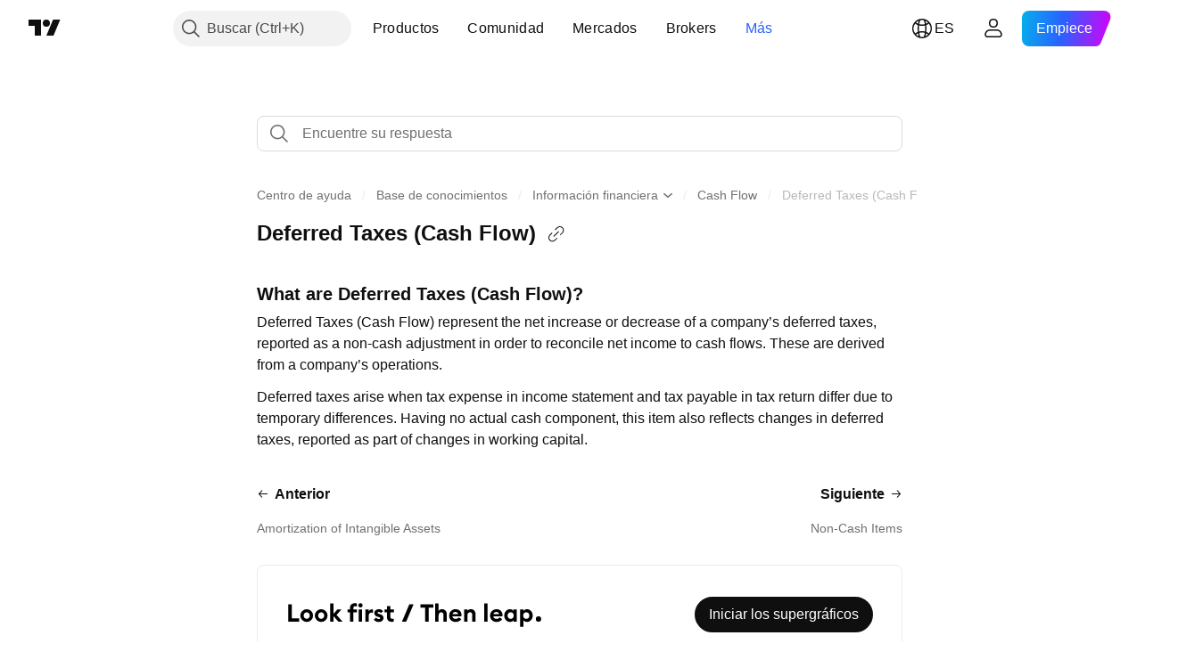

--- FILE ---
content_type: text/html; charset=utf-8
request_url: https://es.tradingview.com/support/solutions/43000564144/
body_size: 110559
content:

<!DOCTYPE html>
<html lang="es" dir="ltr" class="is-not-authenticated is-not-pro support_portal theme-light"
 data-theme="light">
<head><meta charset="utf-8" />
<meta name="viewport" content="width=device-width, initial-scale=1.0, maximum-scale=1.0, minimum-scale=1.0, user-scalable=no">	<script nonce="Qd8lqwAS5oQM6IK5U8gCtQ==">window.initData = {};</script><title>Deferred Taxes (Cash Flow) — TradingView</title>
<!-- { block promo_footer_css_bundle } -->
		<!-- { render_css_bundle('promo_footer') } -->
		<link crossorigin="anonymous" href="https://static.tradingview.com/static/bundles/15992.6ab8fddbbeec572ad16b.css" rel="stylesheet" type="text/css"/>
	<!-- { endblock promo_footer_css_bundle } -->

	<!-- { block personal_css_bundle } -->
		<!-- render_css_bundle('base') -->
		<link crossorigin="anonymous" href="https://static.tradingview.com/static/bundles/7204.bd4a617f902d8e4336d7.css" rel="stylesheet" type="text/css"/>
<link crossorigin="anonymous" href="https://static.tradingview.com/static/bundles/77196.1ee43ed7cda5d814dba7.css" rel="stylesheet" type="text/css"/>
<link crossorigin="anonymous" href="https://static.tradingview.com/static/bundles/12874.2243f526973e835a8777.css" rel="stylesheet" type="text/css"/>
<link crossorigin="anonymous" href="https://static.tradingview.com/static/bundles/20541.ffebbd5b14e162a70fac.css" rel="stylesheet" type="text/css"/>
<link crossorigin="anonymous" href="https://static.tradingview.com/static/bundles/22691.df517de208b59f042c3b.css" rel="stylesheet" type="text/css"/>
<link crossorigin="anonymous" href="https://static.tradingview.com/static/bundles/72834.146c7925be9f43c9c767.css" rel="stylesheet" type="text/css"/>
<link crossorigin="anonymous" href="https://static.tradingview.com/static/bundles/6656.0e277b504c24d73f6420.css" rel="stylesheet" type="text/css"/>
<link crossorigin="anonymous" href="https://static.tradingview.com/static/bundles/97406.a24aa84d5466dfc219e3.css" rel="stylesheet" type="text/css"/>
<link crossorigin="anonymous" href="https://static.tradingview.com/static/bundles/51307.bb4e309d13e8ea654e19.css" rel="stylesheet" type="text/css"/>
<link crossorigin="anonymous" href="https://static.tradingview.com/static/bundles/62560.c8a32e4a427c0c57131c.css" rel="stylesheet" type="text/css"/>
<link crossorigin="anonymous" href="https://static.tradingview.com/static/bundles/28415.e6caff1a47a6c8a0f783.css" rel="stylesheet" type="text/css"/>
<link crossorigin="anonymous" href="https://static.tradingview.com/static/bundles/78820.3dc3168a8005e8c156fe.css" rel="stylesheet" type="text/css"/>
<link crossorigin="anonymous" href="https://static.tradingview.com/static/bundles/4857.2a0b835c9459f5e8f334.css" rel="stylesheet" type="text/css"/>
<link crossorigin="anonymous" href="https://static.tradingview.com/static/bundles/30608.1b5e0eb056a8145e2004.css" rel="stylesheet" type="text/css"/>
<link crossorigin="anonymous" href="https://static.tradingview.com/static/bundles/60733.515b38c2fad56295e0d7.css" rel="stylesheet" type="text/css"/>
<link crossorigin="anonymous" href="https://static.tradingview.com/static/bundles/94584.053cede951b9d64dea44.css" rel="stylesheet" type="text/css"/>
<link crossorigin="anonymous" href="https://static.tradingview.com/static/bundles/52294.8c6373aa92664b86de9e.css" rel="stylesheet" type="text/css"/>
<link crossorigin="anonymous" href="https://static.tradingview.com/static/bundles/56167.a33c76f5549cc7102e61.css" rel="stylesheet" type="text/css"/>
<link crossorigin="anonymous" href="https://static.tradingview.com/static/bundles/72373.cdd20397318c8a54ee02.css" rel="stylesheet" type="text/css"/>
<link crossorigin="anonymous" href="https://static.tradingview.com/static/bundles/68820.b0c44555783cdd4786b8.css" rel="stylesheet" type="text/css"/>
<link crossorigin="anonymous" href="https://static.tradingview.com/static/bundles/39394.1f12e32e6d4c4b83fe10.css" rel="stylesheet" type="text/css"/>
<link crossorigin="anonymous" href="https://static.tradingview.com/static/bundles/28562.e29096bd778450adbd58.css" rel="stylesheet" type="text/css"/>
<link crossorigin="anonymous" href="https://static.tradingview.com/static/bundles/19934.288c07086ff109a1d327.css" rel="stylesheet" type="text/css"/>
<link crossorigin="anonymous" href="https://static.tradingview.com/static/bundles/5911.5f96f6b3c550d3f0da23.css" rel="stylesheet" type="text/css"/>
<link crossorigin="anonymous" href="https://static.tradingview.com/static/bundles/6133.2dae60a90526a493d165.css" rel="stylesheet" type="text/css"/>
<link crossorigin="anonymous" href="https://static.tradingview.com/static/bundles/30331.cec6b9b458e103483d37.css" rel="stylesheet" type="text/css"/>
<link crossorigin="anonymous" href="https://static.tradingview.com/static/bundles/45207.4c0489c8756499c78a5e.css" rel="stylesheet" type="text/css"/>
<link crossorigin="anonymous" href="https://static.tradingview.com/static/bundles/17644.53a8a16a13c65b9ef1b6.css" rel="stylesheet" type="text/css"/>
<link crossorigin="anonymous" href="https://static.tradingview.com/static/bundles/5347.66e97921f2de4965604d.css" rel="stylesheet" type="text/css"/>
<link crossorigin="anonymous" href="https://static.tradingview.com/static/bundles/90145.8b74b8d86218eec14871.css" rel="stylesheet" type="text/css"/>
<link crossorigin="anonymous" href="https://static.tradingview.com/static/bundles/59334.4a832facb7e57c5e13f3.css" rel="stylesheet" type="text/css"/>
<link crossorigin="anonymous" href="https://static.tradingview.com/static/bundles/91361.140a08c3b11237f684ec.css" rel="stylesheet" type="text/css"/>
<link crossorigin="anonymous" href="https://static.tradingview.com/static/bundles/3691.a607e1947cc1d6442aef.css" rel="stylesheet" type="text/css"/>
<link crossorigin="anonymous" href="https://static.tradingview.com/static/bundles/79248.b085e41549ac76222ff0.css" rel="stylesheet" type="text/css"/>
<link crossorigin="anonymous" href="https://static.tradingview.com/static/bundles/17675.7322b9d581c3bd767a8f.css" rel="stylesheet" type="text/css"/>
	<!-- { endblock personal_css_bundle } -->

	<!-- { block extra_styles } -->
	<link crossorigin="anonymous" href="https://static.tradingview.com/static/bundles/26184.a8e87c60a250a6212b03.css" rel="stylesheet" type="text/css"/>
<link crossorigin="anonymous" href="https://static.tradingview.com/static/bundles/62419.12891bfbb287744d3a89.css" rel="stylesheet" type="text/css"/>
<link crossorigin="anonymous" href="https://static.tradingview.com/static/bundles/29903.89b41c884d5213432809.css" rel="stylesheet" type="text/css"/>
<link crossorigin="anonymous" href="https://static.tradingview.com/static/bundles/24840.08865a24cd22e705a127.css" rel="stylesheet" type="text/css"/>
<link crossorigin="anonymous" href="https://static.tradingview.com/static/bundles/7204.bd4a617f902d8e4336d7.css" rel="stylesheet" type="text/css"/>
<link crossorigin="anonymous" href="https://static.tradingview.com/static/bundles/61504.303d3d3a2eef8a440230.css" rel="stylesheet" type="text/css"/>
<link crossorigin="anonymous" href="https://static.tradingview.com/static/bundles/84592.9ad3142f13630874398c.css" rel="stylesheet" type="text/css"/>
<link crossorigin="anonymous" href="https://static.tradingview.com/static/bundles/77196.1ee43ed7cda5d814dba7.css" rel="stylesheet" type="text/css"/>
<link crossorigin="anonymous" href="https://static.tradingview.com/static/bundles/12874.2243f526973e835a8777.css" rel="stylesheet" type="text/css"/>
<link crossorigin="anonymous" href="https://static.tradingview.com/static/bundles/84509.b78aa0f889805782a114.css" rel="stylesheet" type="text/css"/>
<link crossorigin="anonymous" href="https://static.tradingview.com/static/bundles/20541.ffebbd5b14e162a70fac.css" rel="stylesheet" type="text/css"/>
<link crossorigin="anonymous" href="https://static.tradingview.com/static/bundles/68650.e664998b1025f8944a19.css" rel="stylesheet" type="text/css"/>
<link crossorigin="anonymous" href="https://static.tradingview.com/static/bundles/62156.ce7b2959f31f83034b45.css" rel="stylesheet" type="text/css"/>
<link crossorigin="anonymous" href="https://static.tradingview.com/static/bundles/22691.df517de208b59f042c3b.css" rel="stylesheet" type="text/css"/>
<link crossorigin="anonymous" href="https://static.tradingview.com/static/bundles/58572.dad95b9e4df028f98405.css" rel="stylesheet" type="text/css"/>
<link crossorigin="anonymous" href="https://static.tradingview.com/static/bundles/72834.146c7925be9f43c9c767.css" rel="stylesheet" type="text/css"/>
<link crossorigin="anonymous" href="https://static.tradingview.com/static/bundles/87828.b5acda22a891bd0b8b78.css" rel="stylesheet" type="text/css"/>
<link crossorigin="anonymous" href="https://static.tradingview.com/static/bundles/27877.826c38517eae6571304f.css" rel="stylesheet" type="text/css"/>
<link crossorigin="anonymous" href="https://static.tradingview.com/static/bundles/6656.0e277b504c24d73f6420.css" rel="stylesheet" type="text/css"/>
<link crossorigin="anonymous" href="https://static.tradingview.com/static/bundles/18013.0655ac40c6882bf9e438.css" rel="stylesheet" type="text/css"/>
<link crossorigin="anonymous" href="https://static.tradingview.com/static/bundles/54123.b37eaf239cea1a4a4b98.css" rel="stylesheet" type="text/css"/>
<link crossorigin="anonymous" href="https://static.tradingview.com/static/bundles/52964.f2e1edd6097be38e73da.css" rel="stylesheet" type="text/css"/>
<link crossorigin="anonymous" href="https://static.tradingview.com/static/bundles/3406.24a50d99637b4e3bf9e7.css" rel="stylesheet" type="text/css"/>
<link crossorigin="anonymous" href="https://static.tradingview.com/static/bundles/67877.2fb5f6f3eb739c16078d.css" rel="stylesheet" type="text/css"/>
<link crossorigin="anonymous" href="https://static.tradingview.com/static/bundles/95626.0b382ed55589e98e3418.css" rel="stylesheet" type="text/css"/>
<link crossorigin="anonymous" href="https://static.tradingview.com/static/bundles/97406.a24aa84d5466dfc219e3.css" rel="stylesheet" type="text/css"/>
<link crossorigin="anonymous" href="https://static.tradingview.com/static/bundles/75070.42c5ad63db6e22dd1780.css" rel="stylesheet" type="text/css"/>
<link crossorigin="anonymous" href="https://static.tradingview.com/static/bundles/51307.bb4e309d13e8ea654e19.css" rel="stylesheet" type="text/css"/>
<link crossorigin="anonymous" href="https://static.tradingview.com/static/bundles/62560.c8a32e4a427c0c57131c.css" rel="stylesheet" type="text/css"/>
<link crossorigin="anonymous" href="https://static.tradingview.com/static/bundles/11285.2ad4e54f72ca1dbe5a12.css" rel="stylesheet" type="text/css"/>
<link crossorigin="anonymous" href="https://static.tradingview.com/static/bundles/70835.249d27fbf7cfdf5dfd83.css" rel="stylesheet" type="text/css"/>
<link crossorigin="anonymous" href="https://static.tradingview.com/static/bundles/65644.82e6d18dc48a569d26eb.css" rel="stylesheet" type="text/css"/>
<link crossorigin="anonymous" href="https://static.tradingview.com/static/bundles/52665.005deab1142faaf7462d.css" rel="stylesheet" type="text/css"/>
<link crossorigin="anonymous" href="https://static.tradingview.com/static/bundles/28415.e6caff1a47a6c8a0f783.css" rel="stylesheet" type="text/css"/>
<link crossorigin="anonymous" href="https://static.tradingview.com/static/bundles/78820.3dc3168a8005e8c156fe.css" rel="stylesheet" type="text/css"/>
<link crossorigin="anonymous" href="https://static.tradingview.com/static/bundles/4857.2a0b835c9459f5e8f334.css" rel="stylesheet" type="text/css"/>
<link crossorigin="anonymous" href="https://static.tradingview.com/static/bundles/30608.1b5e0eb056a8145e2004.css" rel="stylesheet" type="text/css"/>
<link crossorigin="anonymous" href="https://static.tradingview.com/static/bundles/78160.5b851ea43199094ac325.css" rel="stylesheet" type="text/css"/>
<link crossorigin="anonymous" href="https://static.tradingview.com/static/bundles/94425.e8a11b1164ed8f31863d.css" rel="stylesheet" type="text/css"/>
<link crossorigin="anonymous" href="https://static.tradingview.com/static/bundles/60733.515b38c2fad56295e0d7.css" rel="stylesheet" type="text/css"/>
<link crossorigin="anonymous" href="https://static.tradingview.com/static/bundles/30931.b2e7517523adce965dba.css" rel="stylesheet" type="text/css"/>
<link crossorigin="anonymous" href="https://static.tradingview.com/static/bundles/66857.843c3e887cfdf130d542.css" rel="stylesheet" type="text/css"/>
<link crossorigin="anonymous" href="https://static.tradingview.com/static/bundles/94584.053cede951b9d64dea44.css" rel="stylesheet" type="text/css"/>
<link crossorigin="anonymous" href="https://static.tradingview.com/static/bundles/52294.8c6373aa92664b86de9e.css" rel="stylesheet" type="text/css"/>
<link crossorigin="anonymous" href="https://static.tradingview.com/static/bundles/56167.a33c76f5549cc7102e61.css" rel="stylesheet" type="text/css"/>
<link crossorigin="anonymous" href="https://static.tradingview.com/static/bundles/72373.cdd20397318c8a54ee02.css" rel="stylesheet" type="text/css"/>
<link crossorigin="anonymous" href="https://static.tradingview.com/static/bundles/68820.b0c44555783cdd4786b8.css" rel="stylesheet" type="text/css"/>
<link crossorigin="anonymous" href="https://static.tradingview.com/static/bundles/39394.1f12e32e6d4c4b83fe10.css" rel="stylesheet" type="text/css"/>
<link crossorigin="anonymous" href="https://static.tradingview.com/static/bundles/28562.e29096bd778450adbd58.css" rel="stylesheet" type="text/css"/>
<link crossorigin="anonymous" href="https://static.tradingview.com/static/bundles/24309.848f88391da875ceb2a3.css" rel="stylesheet" type="text/css"/>
<link crossorigin="anonymous" href="https://static.tradingview.com/static/bundles/19934.288c07086ff109a1d327.css" rel="stylesheet" type="text/css"/>
<link crossorigin="anonymous" href="https://static.tradingview.com/static/bundles/5911.5f96f6b3c550d3f0da23.css" rel="stylesheet" type="text/css"/>
<link crossorigin="anonymous" href="https://static.tradingview.com/static/bundles/6133.2dae60a90526a493d165.css" rel="stylesheet" type="text/css"/>
<link crossorigin="anonymous" href="https://static.tradingview.com/static/bundles/30331.cec6b9b458e103483d37.css" rel="stylesheet" type="text/css"/>
<link crossorigin="anonymous" href="https://static.tradingview.com/static/bundles/45207.4c0489c8756499c78a5e.css" rel="stylesheet" type="text/css"/>
<link crossorigin="anonymous" href="https://static.tradingview.com/static/bundles/17644.53a8a16a13c65b9ef1b6.css" rel="stylesheet" type="text/css"/>
<link crossorigin="anonymous" href="https://static.tradingview.com/static/bundles/5347.66e97921f2de4965604d.css" rel="stylesheet" type="text/css"/>
<link crossorigin="anonymous" href="https://static.tradingview.com/static/bundles/90145.8b74b8d86218eec14871.css" rel="stylesheet" type="text/css"/>
<link crossorigin="anonymous" href="https://static.tradingview.com/static/bundles/59334.4a832facb7e57c5e13f3.css" rel="stylesheet" type="text/css"/>
<link crossorigin="anonymous" href="https://static.tradingview.com/static/bundles/91361.140a08c3b11237f684ec.css" rel="stylesheet" type="text/css"/>
<link crossorigin="anonymous" href="https://static.tradingview.com/static/bundles/3691.a607e1947cc1d6442aef.css" rel="stylesheet" type="text/css"/>
<link crossorigin="anonymous" href="https://static.tradingview.com/static/bundles/79248.b085e41549ac76222ff0.css" rel="stylesheet" type="text/css"/>
<link crossorigin="anonymous" href="https://static.tradingview.com/static/bundles/17675.7322b9d581c3bd767a8f.css" rel="stylesheet" type="text/css"/>
<link crossorigin="anonymous" href="https://static.tradingview.com/static/bundles/8522.15b37d6749c758ae6156.css" rel="stylesheet" type="text/css"/>
<link crossorigin="anonymous" href="https://static.tradingview.com/static/bundles/17066.5e477cda491ae5d836eb.css" rel="stylesheet" type="text/css"/>
<link crossorigin="anonymous" href="https://static.tradingview.com/static/bundles/26149.58e3d28c4207f0232d45.css" rel="stylesheet" type="text/css"/>
<link crossorigin="anonymous" href="https://static.tradingview.com/static/bundles/38582.2b62a108282b3e90d95c.css" rel="stylesheet" type="text/css"/>
<link crossorigin="anonymous" href="https://static.tradingview.com/static/bundles/15001.aa02a2d96f821d501dba.css" rel="stylesheet" type="text/css"/>
<link crossorigin="anonymous" href="https://static.tradingview.com/static/bundles/47546.e9e9633aa806335abde6.css" rel="stylesheet" type="text/css"/>
<link crossorigin="anonymous" href="https://static.tradingview.com/static/bundles/71435.f814d57e957fa0bbde4c.css" rel="stylesheet" type="text/css"/>
<link crossorigin="anonymous" href="https://static.tradingview.com/static/bundles/9501.544b9794206f927297d3.css" rel="stylesheet" type="text/css"/>
	<!-- { endblock extra_styles } --><script nonce="Qd8lqwAS5oQM6IK5U8gCtQ==">
	window.locale = 'es';
	window.language = 'es';
</script>
	<!-- { block promo_footer_js_bundle } -->
		<!-- { render_js_bundle('promo_footer') } -->
		<link crossorigin="anonymous" href="https://static.tradingview.com/static/bundles/es.63639.1944621f814981fac967.js" rel="preload" as="script"/>
<link crossorigin="anonymous" href="https://static.tradingview.com/static/bundles/25096.92bda83ae2bfdec74d91.js" rel="preload" as="script"/>
<link crossorigin="anonymous" href="https://static.tradingview.com/static/bundles/promo_footer.954e6f05cc562c25e58d.js" rel="preload" as="script"/><script crossorigin="anonymous" src="https://static.tradingview.com/static/bundles/es.63639.1944621f814981fac967.js" defer></script>
<script crossorigin="anonymous" src="https://static.tradingview.com/static/bundles/25096.92bda83ae2bfdec74d91.js" defer></script>
<script crossorigin="anonymous" src="https://static.tradingview.com/static/bundles/promo_footer.954e6f05cc562c25e58d.js" defer></script>
	<!-- { endblock promo_footer_js_bundle } -->

	<!-- { block personal_js_bundle } -->
	<!-- { endblock personal_js_bundle } -->

	<!-- { block additional_js_bundle } -->
	<!-- { endblock additional_js_bundle } -->	<script nonce="Qd8lqwAS5oQM6IK5U8gCtQ==">
		window.initData = window.initData || {};
		window.initData.theme = "light";
			(()=>{"use strict";const t=/(?:^|;)\s*theme=(dark|light)(?:;|$)|$/.exec(document.cookie)[1];t&&(document.documentElement.classList.toggle("theme-dark","dark"===t),document.documentElement.classList.toggle("theme-light","light"===t),document.documentElement.dataset.theme=t,window.initData=window.initData||{},window.initData.theme=t)})();
	</script>
	<script nonce="Qd8lqwAS5oQM6IK5U8gCtQ==">
		(()=>{"use strict";"undefined"!=typeof window&&"undefined"!=typeof navigator&&/mac/i.test(navigator.platform)&&document.documentElement.classList.add("mac_os_system")})();
	</script>

	<script nonce="Qd8lqwAS5oQM6IK5U8gCtQ==">var environment = "battle";
		window.WS_HOST_PING_REQUIRED = true;
		window.BUILD_TIME = "2026-01-19T09:00:27";
		window.WEBSOCKET_HOST = "data.tradingview.com";
		window.WEBSOCKET_PRO_HOST = "prodata.tradingview.com";
		window.WEBSOCKET_HOST_FOR_DEEP_BACKTESTING = "history-data.tradingview.com";
		window.WIDGET_HOST = "https://www.tradingview-widget.com";
		window.TradingView = window.TradingView || {};
	</script>

	<link rel="conversions-config" href="https://s3.tradingview.com/conversions_es.json">
	<link rel="metrics-config" href="https://scanner-backend.tradingview.com/enum/ordered?id=metrics_full_name,metrics&lang=es&label-product=ytm-metrics-plan.json" crossorigin>

	<script nonce="Qd8lqwAS5oQM6IK5U8gCtQ==">
		(()=>{"use strict";function e(e,t=!1){const{searchParams:n}=new URL(String(location));let s="true"===n.get("mobileapp_new"),o="true"===n.get("mobileapp");if(!t){const e=function(e){const t=e+"=",n=document.cookie.split(";");for(let e=0;e<n.length;e++){let s=n[e];for(;" "===s.charAt(0);)s=s.substring(1,s.length);if(0===s.indexOf(t))return s.substring(t.length,s.length)}return null}("tv_app")||"";s||=["android","android_nps"].includes(e),o||="ios"===e}return!("new"!==e&&"any"!==e||!s)||!("new"===e||!o)}const t="undefined"!=typeof window&&"undefined"!=typeof navigator,n=t&&"ontouchstart"in window,s=(t&&n&&window,t&&(n||navigator.maxTouchPoints),t&&window.chrome&&window.chrome.runtime,t&&window.navigator.userAgent.toLowerCase().indexOf("firefox"),t&&/\sEdge\/\d\d\b/.test(navigator.userAgent),t&&Boolean(navigator.vendor)&&navigator.vendor.indexOf("Apple")>-1&&-1===navigator.userAgent.indexOf("CriOS")&&navigator.userAgent.indexOf("FxiOS"),t&&/mac/i.test(navigator.platform),t&&/Win32|Win64/i.test(navigator.platform),t&&/Linux/i.test(navigator.platform),t&&/Android/i.test(navigator.userAgent)),o=t&&/BlackBerry/i.test(navigator.userAgent),i=t&&/iPhone|iPad|iPod/.test(navigator.platform),c=t&&/Opera Mini/i.test(navigator.userAgent),r=t&&("MacIntel"===navigator.platform&&navigator.maxTouchPoints>1||/iPad/.test(navigator.platform)),a=s||o||i||c,h=window.TradingView=window.TradingView||{};const _={Android:()=>s,BlackBerry:()=>o,iOS:()=>i,Opera:()=>c,isIPad:()=>r,any:()=>a};h.isMobile=_;const l=new Map;function d(){const e=window.location.pathname,t=window.location.host,n=`${t}${e}`;return l.has(n)||l.set(n,function(e,t){const n=["^widget-docs"];for(const e of n)if(new RegExp(e).test(t))return!0;const s=["^widgetembed/?$","^cmewidgetembed/?$","^([0-9a-zA-Z-]+)/widgetembed/?$","^([0-9a-zA-Z-]+)/widgetstatic/?$","^([0-9a-zA-Z-]+)?/?mediumwidgetembed/?$","^twitter-chart/?$","^telegram/chart/?$","^embed/([0-9a-zA-Z]{8})/?$","^widgetpopup/?$","^extension/?$","^idea-popup/?$","^hotlistswidgetembed/?$","^([0-9a-zA-Z-]+)/hotlistswidgetembed/?$","^marketoverviewwidgetembed/?$","^([0-9a-zA-Z-]+)/marketoverviewwidgetembed/?$","^eventswidgetembed/?$","^tickerswidgetembed/?$","^forexcrossrateswidgetembed/?$","^forexheatmapwidgetembed/?$","^marketquoteswidgetembed/?$","^screenerwidget/?$","^cryptomktscreenerwidget/?$","^([0-9a-zA-Z-]+)/cryptomktscreenerwidget/?$","^([0-9a-zA-Z-]+)/marketquoteswidgetembed/?$","^technical-analysis-widget-embed/$","^singlequotewidgetembed/?$","^([0-9a-zA-Z-]+)/singlequotewidgetembed/?$","^embed-widget/([0-9a-zA-Z-]+)/(([0-9a-zA-Z-]+)/)?$","^widget-docs/([0-9a-zA-Z-]+)/([0-9a-zA-Z-/]+)?$"],o=e.replace(/^\//,"");let i;for(let e=s.length-1;e>=0;e--)if(i=new RegExp(s[e]),i.test(o))return!0;return!1}(e,t)),l.get(n)??!1}h.onWidget=d;const g=()=>{},u="~m~";class m{constructor(e,t={}){this.sessionid=null,this.connected=!1,this._timeout=null,this._base=e,this._options={timeout:t.timeout||2e4,connectionType:t.connectionType}}connect(){this._socket=new WebSocket(this._prepareUrl()),this._socket.onmessage=e=>{
if("string"!=typeof e.data)throw new TypeError(`The WebSocket message should be a string. Recieved ${Object.prototype.toString.call(e.data)}`);this._onData(e.data)},this._socket.onclose=this._onClose.bind(this),this._socket.onerror=this._onError.bind(this)}send(e){this._socket&&this._socket.send(this._encode(e))}disconnect(){this._clearIdleTimeout(),this._socket&&(this._socket.onmessage=g,this._socket.onclose=g,this._socket.onerror=g,this._socket.close())}_clearIdleTimeout(){null!==this._timeout&&(clearTimeout(this._timeout),this._timeout=null)}_encode(e){let t,n="";const s=Array.isArray(e)?e:[e],o=s.length;for(let e=0;e<o;e++)t=null===s[e]||void 0===s[e]?"":m._stringify(s[e]),n+=u+t.length+u+t;return n}_decode(e){const t=[];let n,s;do{if(e.substring(0,3)!==u)return t;n="",s="";const o=(e=e.substring(3)).length;for(let t=0;t<o;t++){if(s=Number(e.substring(t,t+1)),Number(e.substring(t,t+1))!==s){e=e.substring(n.length+3),n=Number(n);break}n+=s}t.push(e.substring(0,n)),e=e.substring(n)}while(""!==e);return t}_onData(e){this._setTimeout();const t=this._decode(e),n=t.length;for(let e=0;e<n;e++)this._onMessage(t[e])}_setTimeout(){this._clearIdleTimeout(),this._timeout=setTimeout(this._onTimeout.bind(this),this._options.timeout)}_onTimeout(){this.disconnect(),this._onDisconnect({code:4e3,reason:"socket.io timeout",wasClean:!1})}_onMessage(e){this.sessionid?this._checkIfHeartbeat(e)?this._onHeartbeat(e.slice(3)):this._checkIfJson(e)?this._base.onMessage(JSON.parse(e.slice(3))):this._base.onMessage(e):(this.sessionid=e,this._onConnect())}_checkIfHeartbeat(e){return this._checkMessageType(e,"h")}_checkIfJson(e){return this._checkMessageType(e,"j")}_checkMessageType(e,t){return e.substring(0,3)==="~"+t+"~"}_onHeartbeat(e){this.send("~h~"+e)}_onConnect(){this.connected=!0,this._base.onConnect()}_onDisconnect(e){this._clear(),this._base.onDisconnect(e),this.sessionid=null}_clear(){this.connected=!1}_prepareUrl(){const t=w(this._base.host);if(t.pathname+="socket.io/websocket",t.protocol="wss:",t.searchParams.append("from",window.location.pathname.slice(1,50)),t.searchParams.append("date",window.BUILD_TIME||""),e("any")&&t.searchParams.append("client","mobile"),this._options.connectionType&&t.searchParams.append("type",this._options.connectionType),window.WEBSOCKET_PARAMS_ANALYTICS){const{ws_page_uri:e,ws_ancestor_origin:n}=window.WEBSOCKET_PARAMS_ANALYTICS;e&&t.searchParams.append("page-uri",e),n&&t.searchParams.append("ancestor-origin",n)}const n=window.location.search.includes("widget_token")||window.location.hash.includes("widget_token");return d()||n||t.searchParams.append("auth","sessionid"),t.href}_onClose(e){this._clearIdleTimeout(),this._onDisconnect(e)}_onError(e){this._clearIdleTimeout(),this._clear(),this._base.emit("error",[e]),this.sessionid=null}static _stringify(e){return"[object Object]"===Object.prototype.toString.call(e)?"~j~"+JSON.stringify(e):String(e)}}class p{constructor(e,t){this.host=e,this._connecting=!1,this._events={},this.transport=this._getTransport(t)}isConnected(){
return!!this.transport&&this.transport.connected}isConnecting(){return this._connecting}connect(){this.isConnected()||(this._connecting&&this.disconnect(),this._connecting=!0,this.transport.connect())}send(e){this.transport&&this.transport.connected&&this.transport.send(e)}disconnect(){this.transport&&this.transport.disconnect()}on(e,t){e in this._events||(this._events[e]=[]),this._events[e].push(t)}offAll(){this._events={}}onMessage(e){this.emit("message",[e])}emit(e,t=[]){if(e in this._events){const n=this._events[e].concat(),s=n.length;for(let e=0;e<s;e++)n[e].apply(this,t)}}onConnect(){this.clear(),this.emit("connect")}onDisconnect(e){this.emit("disconnect",[e])}clear(){this._connecting=!1}_getTransport(e){return new m(this,e)}}function w(e){const t=-1!==e.indexOf("/")?new URL(e):new URL("wss://"+e);if("wss:"!==t.protocol&&"https:"!==t.protocol)throw new Error("Invalid websocket base "+e);return t.pathname.endsWith("/")||(t.pathname+="/"),t.search="",t.username="",t.password="",t}const k="undefined"!=typeof window&&Number(window.TELEMETRY_WS_ERROR_LOGS_THRESHOLD)||0;class f{constructor(e,t={}){this._queueStack=[],this._logsQueue=[],this._telemetryObjectsQueue=[],this._reconnectCount=0,this._redirectCount=0,this._errorsCount=0,this._errorsInfoSent=!1,this._connectionStart=null,this._connectionEstablished=null,this._reconnectTimeout=null,this._onlineCancellationToken=null,this._isConnectionForbidden=!1,this._initialHost=t.initialHost||null,this._suggestedHost=e,this._proHost=t.proHost,this._reconnectHost=t.reconnectHost,this._noReconnectAfterTimeout=!0===t.noReconnectAfterTimeout,this._dataRequestTimeout=t.dataRequestTimeout,this._connectionType=t.connectionType,this._doConnect(),t.pingRequired&&-1===window.location.search.indexOf("noping")&&this._startPing()}connect(){this._tryConnect()}resetCounters(){this._reconnectCount=0,this._redirectCount=0}setLogger(e,t){this._logger=e,this._getLogHistory=t,this._flushLogs()}setTelemetry(e){this._telemetry=e,this._telemetry.reportSent.subscribe(this,this._onTelemetrySent),this._flushTelemetry()}onReconnect(e){this._onReconnect=e}isConnected(){return!!this._socket&&this._socket.isConnected()}isConnecting(){return!!this._socket&&this._socket.isConnecting()}on(e,t){return!!this._socket&&("connect"===e&&this._socket.isConnected()?t():"disconnect"===e?this._disconnectCallbacks.push(t):this._socket.on(e,t),!0)}getSessionId(){return this._socket&&this._socket.transport?this._socket.transport.sessionid:null}send(e){return this.isConnected()?(this._socket.send(e),!0):(this._queueMessage(e),!1)}getConnectionEstablished(){return this._connectionEstablished}getHost(){const e=this._tryGetProHost();return null!==e?e:this._reconnectHost&&this._reconnectCount>3?this._reconnectHost:this._suggestedHost}getReconnectCount(){return this._reconnectCount}getRedirectCount(){return this._redirectCount}getConnectionStart(){return this._connectionStart}disconnect(){this._clearReconnectTimeout(),(this.isConnected()||this.isConnecting())&&(this._propagateDisconnect(),this._disconnectCallbacks=[],
this._closeSocket())}forbidConnection(){this._isConnectionForbidden=!0,this.disconnect()}allowConnection(){this._isConnectionForbidden=!1,this.connect()}isMaxRedirects(){return this._redirectCount>=20}isMaxReconnects(){return this._reconnectCount>=20}getPingInfo(){return this._pingInfo||null}_tryGetProHost(){return window.TradingView&&window.TradingView.onChartPage&&"battle"===window.environment&&!this._redirectCount&&-1===window.location.href.indexOf("ws_host")?this._initialHost?this._initialHost:void 0!==window.user&&window.user.pro_plan?this._proHost||this._suggestedHost:null:null}_queueMessage(e){0===this._queueStack.length&&this._logMessage(0,"Socket is not connected. Queued a message"),this._queueStack.push(e)}_processMessageQueue(){0!==this._queueStack.length&&(this._logMessage(0,"Processing queued messages"),this._queueStack.forEach(this.send.bind(this)),this._logMessage(0,"Processed "+this._queueStack.length+" messages"),this._queueStack=[])}_onDisconnect(e){this._noReconnectAfterTimeout||null!==this._reconnectTimeout||(this._reconnectTimeout=setTimeout(this._tryReconnect.bind(this),5e3)),this._clearOnlineCancellationToken();let t="disconnect session:"+this.getSessionId();e&&(t+=", code:"+e.code+", reason:"+e.reason,1005===e.code&&this._sendTelemetry("websocket_code_1005")),this._logMessage(0,t),this._propagateDisconnect(e),this._closeSocket(),this._queueStack=[]}_closeSocket(){null!==this._socket&&(this._socket.offAll(),this._socket.disconnect(),this._socket=null)}_logMessage(e,t){const n={method:e,message:t};this._logger?this._flushLogMessage(n):(n.message=`[${(new Date).toISOString()}] ${n.message}`,this._logsQueue.push(n))}_flushLogMessage(e){switch(e.method){case 2:this._logger.logDebug(e.message);break;case 3:this._logger.logError(e.message);break;case 0:this._logger.logInfo(e.message);break;case 1:this._logger.logNormal(e.message)}}_flushLogs(){this._flushLogMessage({method:1,message:"messages from queue. Start."}),this._logsQueue.forEach((e=>{this._flushLogMessage(e)})),this._flushLogMessage({method:1,message:"messages from queue. End."}),this._logsQueue=[]}_sendTelemetry(e,t){const n={event:e,params:t};this._telemetry?this._flushTelemetryObject(n):this._telemetryObjectsQueue.push(n)}_flushTelemetryObject(e){this._telemetry.sendChartReport(e.event,e.params,!1)}_flushTelemetry(){this._telemetryObjectsQueue.forEach((e=>{this._flushTelemetryObject(e)})),this._telemetryObjectsQueue=[]}_doConnect(){this._socket&&(this._socket.isConnected()||this._socket.isConnecting())||(this._clearOnlineCancellationToken(),this._host=this.getHost(),this._socket=new p(this._host,{timeout:this._dataRequestTimeout,connectionType:this._connectionType}),this._logMessage(0,"Connecting to "+this._host),this._bindEvents(),this._disconnectCallbacks=[],this._connectionStart=performance.now(),this._connectionEstablished=null,this._socket.connect(),performance.mark("SWSC",{detail:"Start WebSocket connection"}),this._socket.on("connect",(()=>{performance.mark("EWSC",{detail:"End WebSocket connection"}),
performance.measure("WebSocket connection delay","SWSC","EWSC")})))}_propagateDisconnect(e){const t=this._disconnectCallbacks.length;for(let n=0;n<t;n++)this._disconnectCallbacks[n](e||{})}_bindEvents(){this._socket&&(this._socket.on("connect",(()=>{const e=this.getSessionId();if("string"==typeof e){const t=JSON.parse(e);if(t.redirect)return this._redirectCount+=1,this._suggestedHost=t.redirect,this.isMaxRedirects()&&this._sendTelemetry("redirect_bailout"),void this._redirect()}this._connectionEstablished=performance.now(),this._processMessageQueue(),this._logMessage(0,"connect session:"+e)})),this._socket.on("disconnect",this._onDisconnect.bind(this)),this._socket.on("close",this._onDisconnect.bind(this)),this._socket.on("error",(e=>{this._logMessage(0,new Date+" session:"+this.getSessionId()+" websocket error:"+JSON.stringify(e)),this._sendTelemetry("websocket_error"),this._errorsCount++,!this._errorsInfoSent&&this._errorsCount>=k&&(void 0!==this._lastConnectCallStack&&(this._sendTelemetry("websocket_error_connect_stack",{text:this._lastConnectCallStack}),delete this._lastConnectCallStack),void 0!==this._getLogHistory&&this._sendTelemetry("websocket_error_log",{text:this._getLogHistory(50).join("\n")}),this._errorsInfoSent=!0)})))}_redirect(){this.disconnect(),this._reconnectWhenOnline()}_tryReconnect(){this._tryConnect()&&(this._reconnectCount+=1)}_tryConnect(){return!this._isConnectionForbidden&&(this._clearReconnectTimeout(),this._lastConnectCallStack=new Error(`WebSocket connect stack. Is connected: ${this.isConnected()}.`).stack||"",!this.isConnected()&&(this.disconnect(),this._reconnectWhenOnline(),!0))}_clearOnlineCancellationToken(){this._onlineCancellationToken&&(this._onlineCancellationToken(),this._onlineCancellationToken=null)}_clearReconnectTimeout(){null!==this._reconnectTimeout&&(clearTimeout(this._reconnectTimeout),this._reconnectTimeout=null)}_reconnectWhenOnline(){if(navigator.onLine)return this._logMessage(0,"Network status: online - trying to connect"),this._doConnect(),void(this._onReconnect&&this._onReconnect());this._logMessage(0,"Network status: offline - wait until online"),this._onlineCancellationToken=function(e){let t=e;const n=()=>{window.removeEventListener("online",n),t&&t()};return window.addEventListener("online",n),()=>{t=null}}((()=>{this._logMessage(0,"Network status changed to online - trying to connect"),this._doConnect(),this._onReconnect&&this._onReconnect()}))}_onTelemetrySent(e){"websocket_error"in e&&(this._errorsCount=0,this._errorsInfoSent=!1)}_startPing(){if(this._pingIntervalId)return;const e=w(this.getHost());e.pathname+="ping",e.protocol="https:";let t=0,n=0;const s=e=>{this._pingInfo=this._pingInfo||{max:0,min:1/0,avg:0};const s=(new Date).getTime()-e;s>this._pingInfo.max&&(this._pingInfo.max=s),s<this._pingInfo.min&&(this._pingInfo.min=s),t+=s,n++,this._pingInfo.avg=t/n,n>=10&&this._pingIntervalId&&(clearInterval(this._pingIntervalId),delete this._pingIntervalId)};this._pingIntervalId=setInterval((()=>{const t=(new Date).getTime(),n=new XMLHttpRequest
;n.open("GET",e,!0),n.send(),n.onreadystatechange=()=>{n.readyState===XMLHttpRequest.DONE&&200===n.status&&s(t)}}),1e4)}}window.WSBackendConnection=new f(window.WEBSOCKET_HOST,{pingRequired:window.WS_HOST_PING_REQUIRED,proHost:window.WEBSOCKET_PRO_HOST,reconnectHost:window.WEBSOCKET_HOST_FOR_RECONNECT,initialHost:window.WEBSOCKET_INITIAL_HOST,connectionType:window.WEBSOCKET_CONNECTION_TYPE}),window.WSBackendConnectionCtor=f})();
	</script>

	<link crossorigin="anonymous" href="https://static.tradingview.com/static/bundles/runtime.33671980242f69b09bfc.js" rel="preload" as="script"/>
<link crossorigin="anonymous" href="https://static.tradingview.com/static/bundles/es.77277.3d207745169214571eb7.js" rel="preload" as="script"/>
<link crossorigin="anonymous" href="https://static.tradingview.com/static/bundles/32227.d826c45d2d27f2ff4314.js" rel="preload" as="script"/>
<link crossorigin="anonymous" href="https://static.tradingview.com/static/bundles/84434.120d06989366c97d852e.js" rel="preload" as="script"/>
<link crossorigin="anonymous" href="https://static.tradingview.com/static/bundles/77507.fb006c0c7a02051cf5cd.js" rel="preload" as="script"/>
<link crossorigin="anonymous" href="https://static.tradingview.com/static/bundles/22665.478e72b4af5ae0c375ec.js" rel="preload" as="script"/>
<link crossorigin="anonymous" href="https://static.tradingview.com/static/bundles/12886.7be7542f140baf734d79.js" rel="preload" as="script"/>
<link crossorigin="anonymous" href="https://static.tradingview.com/static/bundles/98777.b0d6b6f1842467663bf5.js" rel="preload" as="script"/>
<link crossorigin="anonymous" href="https://static.tradingview.com/static/bundles/27812.76ae817a4eda9550709f.js" rel="preload" as="script"/>
<link crossorigin="anonymous" href="https://static.tradingview.com/static/bundles/87222.82974fac697f44d1b3e8.js" rel="preload" as="script"/>
<link crossorigin="anonymous" href="https://static.tradingview.com/static/bundles/77049.273596bfbb660b4956ec.js" rel="preload" as="script"/>
<link crossorigin="anonymous" href="https://static.tradingview.com/static/bundles/18628.229a703c6d2d928c7a86.js" rel="preload" as="script"/>
<link crossorigin="anonymous" href="https://static.tradingview.com/static/bundles/22023.035d84389dc598280aca.js" rel="preload" as="script"/>
<link crossorigin="anonymous" href="https://static.tradingview.com/static/bundles/2373.7f1c5f402e07b6f9d0b4.js" rel="preload" as="script"/>
<link crossorigin="anonymous" href="https://static.tradingview.com/static/bundles/62134.57ec9cb3f1548c6e710a.js" rel="preload" as="script"/>
<link crossorigin="anonymous" href="https://static.tradingview.com/static/bundles/1620.cf91b3df49fde2229d37.js" rel="preload" as="script"/>
<link crossorigin="anonymous" href="https://static.tradingview.com/static/bundles/68134.53b8dc667ab093512b37.js" rel="preload" as="script"/>
<link crossorigin="anonymous" href="https://static.tradingview.com/static/bundles/93243.9f32faddc6003d3f9057.js" rel="preload" as="script"/>
<link crossorigin="anonymous" href="https://static.tradingview.com/static/bundles/13071.5d656e9ddbf4f43847ef.js" rel="preload" as="script"/>
<link crossorigin="anonymous" href="https://static.tradingview.com/static/bundles/32378.b87f7c1aed020f9c3427.js" rel="preload" as="script"/>
<link crossorigin="anonymous" href="https://static.tradingview.com/static/bundles/29138.383caf3c5b6f45e5df5b.js" rel="preload" as="script"/>
<link crossorigin="anonymous" href="https://static.tradingview.com/static/bundles/23298.0b1a2a8df7ae6c4f9aff.js" rel="preload" as="script"/>
<link crossorigin="anonymous" href="https://static.tradingview.com/static/bundles/91834.e171e6fa6b70418d852b.js" rel="preload" as="script"/>
<link crossorigin="anonymous" href="https://static.tradingview.com/static/bundles/81015.9cfce9b425932f444cb7.js" rel="preload" as="script"/>
<link crossorigin="anonymous" href="https://static.tradingview.com/static/bundles/70241.3d9bbccdea83ccabe7c4.js" rel="preload" as="script"/>
<link crossorigin="anonymous" href="https://static.tradingview.com/static/bundles/61197.a8071d33be08fa008869.js" rel="preload" as="script"/>
<link crossorigin="anonymous" href="https://static.tradingview.com/static/bundles/25514.7bad894296ac86de20cc.js" rel="preload" as="script"/>
<link crossorigin="anonymous" href="https://static.tradingview.com/static/bundles/79778.2cd56d3defc769bff6bc.js" rel="preload" as="script"/>
<link crossorigin="anonymous" href="https://static.tradingview.com/static/bundles/12293.90ca20a5d3f8113aee0f.js" rel="preload" as="script"/>
<link crossorigin="anonymous" href="https://static.tradingview.com/static/bundles/18375.374df8dafbeb98b03bbb.js" rel="preload" as="script"/>
<link crossorigin="anonymous" href="https://static.tradingview.com/static/bundles/support_portal.6a11fcaf34f8d966b9d8.js" rel="preload" as="script"/><script crossorigin="anonymous" src="https://static.tradingview.com/static/bundles/runtime.33671980242f69b09bfc.js" defer></script>
<script crossorigin="anonymous" src="https://static.tradingview.com/static/bundles/es.77277.3d207745169214571eb7.js" defer></script>
<script crossorigin="anonymous" src="https://static.tradingview.com/static/bundles/32227.d826c45d2d27f2ff4314.js" defer></script>
<script crossorigin="anonymous" src="https://static.tradingview.com/static/bundles/84434.120d06989366c97d852e.js" defer></script>
<script crossorigin="anonymous" src="https://static.tradingview.com/static/bundles/77507.fb006c0c7a02051cf5cd.js" defer></script>
<script crossorigin="anonymous" src="https://static.tradingview.com/static/bundles/22665.478e72b4af5ae0c375ec.js" defer></script>
<script crossorigin="anonymous" src="https://static.tradingview.com/static/bundles/12886.7be7542f140baf734d79.js" defer></script>
<script crossorigin="anonymous" src="https://static.tradingview.com/static/bundles/98777.b0d6b6f1842467663bf5.js" defer></script>
<script crossorigin="anonymous" src="https://static.tradingview.com/static/bundles/27812.76ae817a4eda9550709f.js" defer></script>
<script crossorigin="anonymous" src="https://static.tradingview.com/static/bundles/87222.82974fac697f44d1b3e8.js" defer></script>
<script crossorigin="anonymous" src="https://static.tradingview.com/static/bundles/77049.273596bfbb660b4956ec.js" defer></script>
<script crossorigin="anonymous" src="https://static.tradingview.com/static/bundles/18628.229a703c6d2d928c7a86.js" defer></script>
<script crossorigin="anonymous" src="https://static.tradingview.com/static/bundles/22023.035d84389dc598280aca.js" defer></script>
<script crossorigin="anonymous" src="https://static.tradingview.com/static/bundles/2373.7f1c5f402e07b6f9d0b4.js" defer></script>
<script crossorigin="anonymous" src="https://static.tradingview.com/static/bundles/62134.57ec9cb3f1548c6e710a.js" defer></script>
<script crossorigin="anonymous" src="https://static.tradingview.com/static/bundles/1620.cf91b3df49fde2229d37.js" defer></script>
<script crossorigin="anonymous" src="https://static.tradingview.com/static/bundles/68134.53b8dc667ab093512b37.js" defer></script>
<script crossorigin="anonymous" src="https://static.tradingview.com/static/bundles/93243.9f32faddc6003d3f9057.js" defer></script>
<script crossorigin="anonymous" src="https://static.tradingview.com/static/bundles/13071.5d656e9ddbf4f43847ef.js" defer></script>
<script crossorigin="anonymous" src="https://static.tradingview.com/static/bundles/32378.b87f7c1aed020f9c3427.js" defer></script>
<script crossorigin="anonymous" src="https://static.tradingview.com/static/bundles/29138.383caf3c5b6f45e5df5b.js" defer></script>
<script crossorigin="anonymous" src="https://static.tradingview.com/static/bundles/23298.0b1a2a8df7ae6c4f9aff.js" defer></script>
<script crossorigin="anonymous" src="https://static.tradingview.com/static/bundles/91834.e171e6fa6b70418d852b.js" defer></script>
<script crossorigin="anonymous" src="https://static.tradingview.com/static/bundles/81015.9cfce9b425932f444cb7.js" defer></script>
<script crossorigin="anonymous" src="https://static.tradingview.com/static/bundles/70241.3d9bbccdea83ccabe7c4.js" defer></script>
<script crossorigin="anonymous" src="https://static.tradingview.com/static/bundles/61197.a8071d33be08fa008869.js" defer></script>
<script crossorigin="anonymous" src="https://static.tradingview.com/static/bundles/25514.7bad894296ac86de20cc.js" defer></script>
<script crossorigin="anonymous" src="https://static.tradingview.com/static/bundles/79778.2cd56d3defc769bff6bc.js" defer></script>
<script crossorigin="anonymous" src="https://static.tradingview.com/static/bundles/12293.90ca20a5d3f8113aee0f.js" defer></script>
<script crossorigin="anonymous" src="https://static.tradingview.com/static/bundles/18375.374df8dafbeb98b03bbb.js" defer></script>
<script crossorigin="anonymous" src="https://static.tradingview.com/static/bundles/support_portal.6a11fcaf34f8d966b9d8.js" defer></script>

	<script nonce="Qd8lqwAS5oQM6IK5U8gCtQ==">var is_authenticated = false;
		var user = {"username":"Guest","following":"0","followers":"0","ignore_list":[],"available_offers":{}};
		window.initData.priceAlertsFacadeClientUrl = "https://pricealerts.tradingview.com";
		window.initData.currentLocaleInfo = {"language":"es","language_name":"Español","flag":"es","geoip_code":"es","countries_with_this_language":["mx","ar","ve","cl","co","pe","uy","py","cr","gt","c","bo","pa","pr"],"iso":"es","iso_639_3":"spa","global_name":"Spanish","is_in_european_union":true};
		window.initData.offerButtonInfo = {"class_name":"tv-header__offer-button-container--trial-join","title":"Empiece","href":"/pricing/?source=header_go_pro_button&feature=start_free_trial","subtitle":null,"expiration":null,"color":"gradient","stretch":false};
		window.initData.settings = {'S3_LOGO_SERVICE_BASE_URL': 'https://s3-symbol-logo.tradingview.com/', 'S3_NEWS_IMAGE_SERVICE_BASE_URL': 'https://s3.tradingview.com/news/', 'WEBPACK_STATIC_PATH': 'https://static.tradingview.com/static/bundles/', 'TRADING_URL': 'https://papertrading.tradingview.com', 'CRUD_STORAGE_URL': 'https://crud-storage.tradingview.com'};
		window.countryCode = "US";


			window.__initialEnabledFeaturesets =
				(window.__initialEnabledFeaturesets || []).concat(
					['tv_production'].concat(
						window.ClientCustomConfiguration && window.ClientCustomConfiguration.getEnabledFeatureSet
							? JSON.parse(window.ClientCustomConfiguration.getEnabledFeatureSet())
							: []
					)
				);

			if (window.ClientCustomConfiguration && window.ClientCustomConfiguration.getDisabledFeatureSet) {
				window.__initialDisabledFeaturesets = JSON.parse(window.ClientCustomConfiguration.getDisabledFeatureSet());
			}



			var lastGlobalNotificationIds = [1015014,1015011,1014995,1014978,1014975,1014956,1014939,1014919,1014903,1014871,1014854];

		var shopConf = {
			offers: [],
		};

		var featureToggleState = {"black_friday_popup":1.0,"black_friday_mainpage":1.0,"black_friday_extend_limitation":1.0,"chart_autosave_5min":1.0,"chart_autosave_30min":1.0,"chart_save_metainfo_separately":1.0,"performance_test_mode":1.0,"ticks_replay":1.0,"footprint_statistic_table":1.0,"chart_storage_hibernation_delay_60min":1.0,"log_replay_to_persistent_logger":1.0,"enable_select_date_replay_mobile":1.0,"support_persistent_logs":1.0,"seasonals_table":1.0,"ytm_on_chart":1.0,"enable_step_by_step_hints_for_drawings":1.0,"enable_new_indicators_templates_view":1.0,"allow_brackets_profit_loss":1.0,"enable_traded_context_linking":1.0,"order_context_validation_in_instant_mode":1.0,"internal_fullscreen_api":1.0,"alerts-presets":1.0,"alerts-watchlist-allow-in-multicondions":1.0,"alerts-pro-symbol-filtering":1.0,"alerts-disable-fires-read-from-toast":1.0,"alerts-editor-fire-rate-setting":1.0,"enable_symbol_change_restriction_on_widgets":1.0,"enable_asx_symbol_restriction":1.0,"symphony_allow_non_partitioned_cookie_on_old_symphony":1.0,"symphony_notification_badges":1.0,"symphony_use_adk_for_upgrade_request":1.0,"telegram_mini_app_reduce_snapshot_quality":1.0,"news_enable_filtering_by_user":1.0,"timeout_django_db":0.15,"timeout_django_usersettings_db":0.15,"timeout_django_charts_db":0.25,"timeout_django_symbols_lists_db":0.25,"timeout_django_minds_db":0.05,"timeout_django_logging_db":0.25,"disable_services_monitor_metrics":1.0,"enable_signin_recaptcha":1.0,"enable_idea_spamdetectorml":1.0,"enable_idea_spamdetectorml_comments":1.0,"enable_spamdetectorml_chat":1.0,"enable_minds_spamdetectorml":1.0,"backend-connections-in-token":1.0,"one_connection_with_exchanges":1.0,"mobile-ads-ios":1.0,"mobile-ads-android":1.0,"google-one-tap-signin":1.0,"braintree-gopro-in-order-dialog":1.0,"braintree-apple-pay":1.0,"braintree-google-pay":1.0,"braintree-apple-pay-from-ios-app":1.0,"braintree-apple-pay-trial":1.0,"triplea-payments":1.0,"braintree-google-pay-trial":1.0,"braintree-one-usd-verification":1.0,"braintree-3ds-enabled":1.0,"braintree-3ds-status-check":1.0,"braintree-additional-card-checks-for-trial":1.0,"braintree-instant-settlement":1.0,"braintree_recurring_billing_scheduler_subscription":1.0,"checkout_manual_capture_required":1.0,"checkout-subscriptions":1.0,"checkout_additional_card_checks_for_trial":1.0,"checkout_fail_on_duplicate_payment_methods_for_trial":1.0,"checkout_fail_on_banned_countries_for_trial":1.0,"checkout_fail_on_banned_bank_for_trial":1.0,"checkout_fail_on_banned_bank_for_premium_trial":1.0,"checkout_fail_on_close_to_expiration_card_trial":1.0,"checkout_fail_on_prepaid_card_trial":1.0,"country_of_issuance_vs_billing_country":1.0,"checkout_show_instead_of_braintree":1.0,"checkout-3ds":1.0,"checkout-3ds-us":1.0,"checkout-paypal":1.0,"checkout_include_account_holder":1.0,"checkout-paypal-trial":1.0,"annual_to_monthly_downgrade_attempt":1.0,"razorpay_trial_10_inr":1.0,"razorpay-card-order-token-section":1.0,"razorpay-card-subscriptions":1.0,"razorpay-upi-subscriptions":1.0,"razorpay-s3-invoice-upload":1.0,"razorpay_include_date_of_birth":1.0,"dlocal-payments":1.0,"braintree_transaction_source":1.0,"vertex-tax":1.0,"receipt_in_emails":1.0,"adwords-analytics":1.0,"disable_mobile_upsell_ios":1.0,"disable_mobile_upsell_android":1.0,"required_agreement_for_rt":1.0,"check_market_data_limits":1.0,"force_to_complete_data":1.0,"force_to_upgrade_to_expert":1.0,"send_tradevan_invoice":1.0,"show_pepe_animation":1.0,"send_next_payment_info_receipt":1.0,"screener-alerts-read-only":1.0,"screener-condition-filters-auto-apply":1.0,"screener_bond_restriction_by_auth_enabled":1.0,"screener_bond_rating_columns_restriction_by_auth_enabled":1.0,"ses_tracking":1.0,"send_financial_notifications":1.0,"spark_translations":1.0,"spark_category_translations":1.0,"spark_tags_translations":1.0,"pro_plan_initial_refunds_disabled":1.0,"previous_monoproduct_purchases_refunds_enabled":1.0,"enable_ideas_recommendations":1.0,"enable_ideas_recommendations_feed":1.0,"fail_on_duplicate_payment_methods_for_trial":1.0,"ethoca_alert_notification_webhook":1.0,"hide_suspicious_users_ideas":1.0,"disable_publish_strategy_range_based_chart":1.0,"restrict_simultaneous_requests":1.0,"login_from_new_device_email":1.0,"ssr_worker_nowait":1.0,"broker_A1CAPITAL":1.0,"broker_ACTIVTRADES":1.0,"broker_ALCHEMYMARKETS":1.0,"broker_ALICEBLUE":1.0,"broker_ALPACA":1.0,"broker_ALRAMZ":1.0,"broker_AMP":1.0,"hide_ANGELONE_on_ios":1.0,"hide_ANGELONE_on_android":1.0,"hide_ANGELONE_on_mobile_web":1.0,"ANGELONE_beta":1.0,"broker_AVA_FUTURES":1.0,"AVA_FUTURES_oauth_authorization":1.0,"broker_B2PRIME":1.0,"hide_BAJAJ_on_ios":1.0,"hide_BAJAJ_on_android":1.0,"hide_BAJAJ_on_mobile_web":1.0,"BAJAJ_beta":1.0,"broker_BEYOND":1.0,"broker_BINANCE":1.0,"enable_binanceapis_base_url":1.0,"broker_BINGBON":1.0,"broker_BITAZZA":1.0,"broker_BITGET":1.0,"broker_BITMEX":1.0,"broker_BITSTAMP":1.0,"broker_BLACKBULL":1.0,"broker_BLUEBERRYMARKETS":1.0,"broker_BTCC":1.0,"broker_BYBIT":1.0,"broker_CAPITALCOM":1.0,"broker_CAPTRADER":1.0,"CAPTRADER_separate_integration_migration_warning":1.0,"broker_CFI":1.0,"broker_CGSI":1.0,"hide_CGSI_on_ios":1.0,"hide_CGSI_on_android":1.0,"hide_CGSI_on_mobile_web":1.0,"CGSI_beta":1.0,"broker_CITYINDEX":1.0,"cityindex_spreadbetting":1.0,"broker_CMCMARKETS":1.0,"broker_COBRATRADING":1.0,"broker_COINBASE":1.0,"coinbase_request_server_logger":1.0,"coinbase_cancel_position_brackets":1.0,"broker_COINW":1.0,"broker_COLMEX":1.0,"hide_CQG_on_ios":1.0,"hide_CQG_on_android":1.0,"hide_CQG_on_mobile_web":1.0,"cqg-realtime-bandwidth-limit":1.0,"hide_CRYPTOCOM_on_ios":1.0,"hide_CRYPTOCOM_on_android":1.0,"hide_CRYPTOCOM_on_mobile_web":1.0,"CRYPTOCOM_beta":1.0,"hide_CURRENCYCOM_on_ios":1.0,"hide_CURRENCYCOM_on_android":1.0,"hide_CURRENCYCOM_on_mobile_web":1.0,"hide_CXM_on_ios":1.0,"hide_CXM_on_android":1.0,"hide_CXM_on_mobile_web":1.0,"CXM_beta":1.0,"broker_DAOL":1.0,"broker_DERAYAH":1.0,"broker_DHAN":1.0,"broker_DNSE":1.0,"broker_DORMAN":1.0,"hide_DUMMY_on_ios":1.0,"hide_DUMMY_on_android":1.0,"hide_DUMMY_on_mobile_web":1.0,"broker_EASYMARKETS":1.0,"broker_ECOVALORES":1.0,"ECOVALORES_beta":1.0,"broker_EDGECLEAR":1.0,"edgeclear_oauth_authorization":1.0,"broker_EIGHTCAP":1.0,"broker_ERRANTE":1.0,"broker_ESAFX":1.0,"hide_FIDELITY_on_ios":1.0,"hide_FIDELITY_on_android":1.0,"hide_FIDELITY_on_mobile_web":1.0,"FIDELITY_beta":1.0,"broker_FOREXCOM":1.0,"forexcom_session_v2":1.0,"broker_FPMARKETS":1.0,"hide_FTX_on_ios":1.0,"hide_FTX_on_android":1.0,"hide_FTX_on_mobile_web":1.0,"ftx_request_server_logger":1.0,"broker_FUSIONMARKETS":1.0,"fxcm_server_logger":1.0,"broker_FXCM":1.0,"broker_FXOPEN":1.0,"broker_FXPRO":1.0,"broker_FYERS":1.0,"broker_GATE":1.0,"broker_GBEBROKERS":1.0,"broker_GEMINI":1.0,"broker_GENIALINVESTIMENTOS":1.0,"hide_GLOBALPRIME_on_ios":1.0,"hide_GLOBALPRIME_on_android":1.0,"hide_GLOBALPRIME_on_mobile_web":1.0,"globalprime-brokers-side-maintenance":1.0,"broker_GOMARKETS":1.0,"broker_GOTRADE":1.0,"broker_HERENYA":1.0,"hide_HTX_on_ios":1.0,"hide_HTX_on_android":1.0,"hide_HTX_on_mobile_web":1.0,"broker_IBKR":1.0,"check_ibkr_side_maintenance":1.0,"ibkr_request_server_logger":1.0,"ibkr_parallel_provider_initialization":1.0,"ibkr_ws_account_summary":1.0,"ibkr_ws_server_logger":1.0,"ibkr_subscribe_to_order_updates_first":1.0,"ibkr_ws_account_ledger":1.0,"broker_IBROKER":1.0,"broker_ICMARKETS":1.0,"broker_ICMARKETS_ASIC":1.0,"broker_ICMARKETS_EU":1.0,"broker_IG":1.0,"broker_INFOYATIRIM":1.0,"broker_INNOVESTX":1.0,"broker_INTERACTIVEIL":1.0,"broker_IRONBEAM":1.0,"hide_IRONBEAM_CQG_on_ios":1.0,"hide_IRONBEAM_CQG_on_android":1.0,"hide_IRONBEAM_CQG_on_mobile_web":1.0,"broker_KSECURITIES":1.0,"broker_LIBERATOR":1.0,"broker_MEXEM":1.0,"broker_MIDAS":1.0,"hide_MOCKBROKER_on_ios":1.0,"hide_MOCKBROKER_on_android":1.0,"hide_MOCKBROKER_on_mobile_web":1.0,"hide_MOCKBROKER_IMPLICIT_on_ios":1.0,"hide_MOCKBROKER_IMPLICIT_on_android":1.0,"hide_MOCKBROKER_IMPLICIT_on_mobile_web":1.0,"hide_MOCKBROKER_CODE_on_ios":1.0,"hide_MOCKBROKER_CODE_on_android":1.0,"hide_MOCKBROKER_CODE_on_mobile_web":1.0,"broker_MOOMOO":1.0,"broker_MOTILALOSWAL":1.0,"broker_NINJATRADER":1.0,"broker_OANDA":1.0,"oanda_server_logging":1.0,"oanda_oauth_multiplexing":1.0,"broker_OKX":1.0,"broker_OPOFINANCE":1.0,"broker_OPTIMUS":1.0,"broker_OSMANLI":1.0,"broker_OSMANLIFX":1.0,"paper_force_connect_pushstream":1.0,"paper_subaccount_custom_currency":1.0,"paper_outside_rth":1.0,"broker_PAYTM":1.0,"broker_PEPPERSTONE":1.0,"broker_PHEMEX":1.0,"broker_PHILLIPCAPITAL_TR":1.0,"broker_PHILLIPNOVA":1.0,"broker_PLUS500":1.0,"plus500_oauth_authorization":1.0,"broker_PURPLETRADING":1.0,"broker_QUESTRADE":1.0,"broker_RIYADCAPITAL":1.0,"broker_ROBOMARKETS":1.0,"broker_REPLAYBROKER":1.0,"broker_SAMUEL":1.0,"broker_SAXOBANK":1.0,"broker_SHAREMARKET":1.0,"broker_SKILLING":1.0,"broker_SPREADEX":1.0,"broker_SWISSQUOTE":1.0,"broker_STONEX":1.0,"broker_TASTYFX":1.0,"broker_TASTYTRADE":1.0,"broker_THINKMARKETS":1.0,"broker_TICKMILL":1.0,"hide_TIGER_on_ios":1.0,"hide_TIGER_on_android":1.0,"hide_TIGER_on_mobile_web":1.0,"broker_TRADENATION":1.0,"hide_TRADESMART_on_ios":1.0,"hide_TRADESMART_on_android":1.0,"hide_TRADESMART_on_mobile_web":1.0,"TRADESMART_beta":1.0,"broker_TRADESTATION":1.0,"tradestation_request_server_logger":1.0,"tradestation_account_data_streaming":1.0,"tradestation_streaming_server_logging":1.0,"broker_TRADEZERO":1.0,"broker_TRADIER":1.0,"broker_TRADIER_FUTURES":1.0,"tradier_futures_oauth_authorization":1.0,"broker_TRADOVATE":1.0,"broker_TRADU":1.0,"tradu_spread_bet":1.0,"broker_TRIVE":1.0,"broker_VANTAGE":1.0,"broker_VELOCITY":1.0,"broker_WEBULL":1.0,"broker_WEBULLJAPAN":1.0,"broker_WEBULLPAY":1.0,"broker_WEBULLUK":1.0,"broker_WHITEBIT":1.0,"broker_WHSELFINVEST":1.0,"broker_WHSELFINVEST_FUTURES":1.0,"WHSELFINVEST_FUTURES_oauth_authorization":1.0,"broker_XCUBE":1.0,"broker_YLG":1.0,"broker_id_session":1.0,"disallow_concurrent_sessions":1.0,"use_code_flow_v2_provider":1.0,"use_code_flow_v2_provider_for_untested_brokers":1.0,"mobile_trading_web":1.0,"mobile_trading_ios":1.0,"mobile_trading_android":1.0,"continuous_front_contract_trading":1.0,"trading_request_server_logger":1.0,"rest_request_server_logger":1.0,"oauth2_code_flow_provider_server_logger":1.0,"rest_logout_on_429":1.0,"review_popup_on_chart":1.0,"show_concurrent_connection_warning":1.0,"enable_trading_server_logger":1.0,"order_presets":1.0,"order_ticket_resizable_drawer_on":1.0,"rest_use_async_mapper":1.0,"paper_competition_leaderboard":1.0,"paper_competition_link_community":1.0,"paper_competition_leaderboard_user_stats":1.0,"paper_competition_previous_competitions":1.0,"amp_oauth_authorization":1.0,"blueline_oauth_authorization":1.0,"dorman_oauth_authorization":1.0,"ironbeam_oauth_authorization":1.0,"optimus_oauth_authorization":1.0,"stonex_oauth_authorization":1.0,"ylg_oauth_authorization":1.0,"trading_general_events_ga_tracking":1.0,"replay_result_sharing":1.0,"replay_trading_brackets":1.0,"hide_all_brokers_button_in_ios_app":1.0,"force_max_allowed_pulling_intervals":1.0,"paper_delay_trading":1.0,"enable_first_touch_is_selection":1.0,"clear_project_order_on_order_ticket_close":1.0,"enable_new_behavior_of_confirm_buttons_on_mobile":1.0,"renew_token_preemption_30":1.0,"do_not_open_ot_from_plus_button":1.0,"broker_side_promotion":1.0,"enable_new_trading_menu_structure":1.0,"enable_order_panel_state_persistence":1.0,"quick_trading_panel":1.0,"paper_order_confirmation_dialog":1.0,"paper_multiple_levels_enabled":1.0,"enable_chart_adaptive_tpsl_buttons_on_mobile":1.0,"enable_market_project_order":1.0,"enable_symbols_popularity_showing":1.0,"enable_translations_s3_upload":1.0,"etf_fund_flows_only_days_resolutions":1.0,"advanced_watchlist_hide_compare_widget":1.0,"disable_snowplow_platform_events":1.0,"notify_idea_mods_about_first_publication":1.0,"enable_waf_tracking":1.0,"new_errors_flow":1.0,"two_tabs_one_report":1.0,"hide_save_indicator":1.0,"symbol_search_country_sources":1.0,"symbol_search_bond_type_filter":1.0,"watchlists_dialog_scroll_to_active":1.0,"bottom_panel_track_events":1.0,"snowplow_beacon_feature":1.0,"show_data_problems_in_help_center":1.0,"enable_apple_device_check":1.0,"enable_apple_intro_offer_signature":1.0,"enable_apple_promo_offer_signature_v2":1.0,"enable_apple_promo_signature":1.0,"should_charge_full_price_on_upgrade_if_google_payment":1.0,"enable_push_notifications_android":1.0,"enable_push_notifications_ios":1.0,"enable_manticore_cluster":1.0,"enable_pushstream_auth":1.0,"enable_envoy_proxy":1.0,"enable_envoy_proxy_papertrading":1.0,"enable_envoy_proxy_screener":1.0,"enable_tv_watchlists":1.0,"disable_watchlists_modify":1.0,"options_reduce_polling_interval":1.0,"options_chain_use_quote_session":1.0,"options_chain_volume":1.0,"options_chart_price_unit":1.0,"options_spread_explorer":1.0,"show_toast_about_unread_message":1.0,"enable_partner_payout":1.0,"enable_email_change_logging":1.0,"set_limit_to_1000_for_colored_lists":1.0,"enable_email_on_partner_status_change":1.0,"enable_partner_program_apply":1.0,"enable_partner_program":1.0,"compress_cache_data":1.0,"news_enable_streaming":1.0,"news_screener_page_client":1.0,"enable_declaration_popup_on_load":1.0,"move_ideas_and_minds_into_news":1.0,"broker_awards_vote_2025":1.0,"show_data_bonds_free_users":1.0,"enable_modern_render_mode_on_markets_bonds":1.0,"enable_prof_popup_free":1.0,"ios_app_news_and_minds":1.0,"fundamental_graphs_presets":1.0,"do_not_disclose_phone_occupancy":1.0,"enable_redirect_to_widget_documentation_of_any_localization":1.0,"news_enable_streaming_hibernation":1.0,"news_streaming_hibernation_delay_10min":1.0,"pass_recovery_search_hide_info":1.0,"news_enable_streaming_on_screener":1.0,"enable_forced_email_confirmation":1.0,"enable_support_assistant":1.0,"show_gift_button":1.0,"address_validation_enabled":1.0,"generate_invoice_number_by_country":1.0,"show_favorite_layouts":1.0,"enable_social_auth_confirmation":1.0,"enable_ad_block_detect":1.0,"tvd_new_tab_linking":1.0,"tvd_last_tab_close_button":1.0,"hide_embed_this_chart":1.0,"move_watchlist_actions":1.0,"enable_lingua_lang_check":1.0,"get_saved_active_list_before_getting_all_lists":1.0,"enable_alternative_twitter_api":1.0,"show_referral_notification_dialog":0.5,"set_new_black_color":1.0,"hide_right_toolbar_button":1.0,"news_use_news_mediator":1.0,"allow_trailing_whitespace_in_number_token":1.0,"restrict_pwned_password_set":1.0,"notif_settings_enable_new_store":1.0,"notif_settings_disable_old_store_write":1.0,"notif_settings_disable_old_store_read":1.0,"checkout-enable-risksdk":1.0,"checkout-enable-risksdk-for-initial-purchase":1.0,"enable_metadefender_check_for_agreement":1.0,"show_download_yield_curves_data":1.0,"disable_widgetbar_in_apps":1.0,"hide_publications_of_banned_users":1.0,"enable_summary_updates_from_chart_session":1.0,"portfolios_page":1.0,"show_news_flow_tool_right_bar":1.0,"enable_chart_saving_stats":1.0,"enable_saving_same_chart_rate_limit":1.0,"news_alerts_enabled":1.0,"refund_unvoidable_coupons_enabled":1.0,"vertical_editor":1.0,"enable_snowplow_email_tracking":1.0,"news_enable_sentiment":1.0,"use_in_symbol_search_options_mcx_exchange":1.0,"enable_usersettings_symbols_per_row_soft_limit":0.1,"forbid_login_with_pwned_passwords":1.0,"allow_script_package_subscriptions":1.0,"debug_get_test_bars_data":1.0,"news_use_mediator_story":1.0,"header_toolbar_trade_button":1.0,"black_friday_enable_skip_to_payment":1.0,"new_order_ticket_inputs":0.5,"hide_see_on_super_charts_button":1.0,"hide_symbol_page_chart_type_switcher":1.0,"disable_chat_spam_protection_for_premium_users":1.0,"make_trading_panel_contextual_tab":0.05,"enable_broker_comparison_pages":1.0,"use_custom_create_user_perms_screener":1.0,"force_to_complete_kyc":1.0};</script>

<script nonce="Qd8lqwAS5oQM6IK5U8gCtQ==">
	window.initData = window.initData || {};

	window.initData.snowplowSettings = {
		collectorId: 'tv_cf',
		url: 'snowplow-pixel.tradingview.com',
		params: {
			appId: 'tradingview',
			postPath: '/com.tradingview/track',
		},
		enabled: true,
	}
</script>
	<script nonce="Qd8lqwAS5oQM6IK5U8gCtQ==">window.PUSHSTREAM_URL = "wss://pushstream.tradingview.com";
		window.CHARTEVENTS_URL = "https://chartevents-reuters.tradingview.com/";
		window.ECONOMIC_CALENDAR_URL = "https://economic-calendar.tradingview.com/";
		window.EARNINGS_CALENDAR_URL = "https://scanner.tradingview.com";
		window.NEWS_SERVICE_URL = "https://news-headlines.tradingview.com";
		window.NEWS_MEDIATOR_URL = "https://news-mediator.tradingview.com";
		window.NEWS_STREAMING_URL = "https://notifications.tradingview.com/news/channel";
		window.SS_HOST = "symbol-search.tradingview.com";
		window.SS_URL = "";
		window.PORTFOLIO_URL = "https://portfolio.tradingview.com/portfolio/v1";
		window.SS_DOMAIN_PARAMETER = 'production';
		window.DEFAULT_SYMBOL = "BME:SAN";
		window.COUNTRY_CODE_TO_DEFAULT_EXCHANGE = {"en":"US","us":"US","ae":"ADX","ar":"BCBA","at":"VIE","au":"ASX","bd":"DSEBD","be":"EURONEXT_BRU","bh":"BAHRAIN","br":"BMFBOVESPA","ca":"TSX","ch":"SIX","cl":"BCS","zh_CN":"SSE","co":"BVC","cy":"CSECY","cz":"PSECZ","de_DE":"XETR","dk":"OMXCOP","ee":"OMXTSE","eg":"EGX","es":"BME","fi":"OMXHEX","fr":"EURONEXT_PAR","gr":"ATHEX","hk":"HKEX","hu":"BET","id":"IDX","ie":"EURONEXTDUB","he_IL":"TASE","in":"BSE","is":"OMXICE","it":"MIL","ja":"TSE","ke":"NSEKE","kr":"KRX","kw":"KSE","lk":"CSELK","lt":"OMXVSE","lv":"OMXRSE","lu":"LUXSE","mx":"BMV","ma":"CSEMA","ms_MY":"MYX","ng":"NSENG","nl":"EURONEXT_AMS","no":"OSL","nz":"NZX","pe":"BVL","ph":"PSE","pk":"PSX","pl":"GPW","pt":"EURONEXT_LIS","qa":"QSE","rs":"BELEX","ru":"RUS","ro":"BVB","ar_AE":"TADAWUL","se":"NGM","sg":"SGX","sk":"BSSE","th_TH":"SET","tn":"BVMT","tr":"BIST","zh_TW":"TWSE","gb":"LSE","ve":"BVCV","vi_VN":"HOSE","za":"JSE"};
		window.SCREENER_HOST = "https://scanner.tradingview.com";
		window.TV_WATCHLISTS_URL = "";
		window.AWS_BBS3_DOMAIN = "https://tradingview-user-uploads.s3.amazonaws.com";
		window.AWS_S3_CDN  = "https://s3.tradingview.com";
		window.OPTIONS_CHARTING_HOST = "https://options-charting.tradingview.com";
		window.OPTIONS_STORAGE_HOST = "https://options-storage.tradingview.com";
		window.OPTIONS_STORAGE_DUMMY_RESPONSES = false;
		window.OPTIONS_SPREAD_EXPLORER_HOST = "https://options-spread-explorer.tradingview.com";
		window.initData.SCREENER_STORAGE_URL = "https://screener-storage.tradingview.com/screener-storage";
		window.initData.SCREENER_FACADE_HOST = "https://screener-facade.tradingview.com/screener-facade";
		window.initData.screener_storage_release_version = 49;
		window.initData.NEWS_SCREEN_DATA_VERSION = 1;

			window.DATA_ISSUES_HOST = "https://support-middleware.tradingview.com";

		window.TELEMETRY_HOSTS = {"charts":{"free":"https://telemetry.tradingview.com/free","pro":"https://telemetry.tradingview.com/pro","widget":"https://telemetry.tradingview.com/widget","ios_free":"https://telemetry.tradingview.com/charts-ios-free","ios_pro":"https://telemetry.tradingview.com/charts-ios-pro","android_free":"https://telemetry.tradingview.com/charts-android-free","android_pro":"https://telemetry.tradingview.com/charts-android-pro"},"alerts":{"all":"https://telemetry.tradingview.com/alerts"},"line_tools_storage":{"all":"https://telemetry.tradingview.com/line-tools-storage"},"news":{"all":"https://telemetry.tradingview.com/news"},"pine":{"all":"https://telemetry.tradingview.com/pine"},"calendars":{"all":"https://telemetry.tradingview.com/calendars"},"site":{"free":"https://telemetry.tradingview.com/site-free","pro":"https://telemetry.tradingview.com/site-pro","widget":"https://telemetry.tradingview.com/site-widget"},"trading":{"all":"https://telemetry.tradingview.com/trading"}};
		window.TELEMETRY_WS_ERROR_LOGS_THRESHOLD = 100;
		window.RECAPTCHA_SITE_KEY = "6Lcqv24UAAAAAIvkElDvwPxD0R8scDnMpizaBcHQ";
		window.RECAPTCHA_SITE_KEY_V3 = "6LeQMHgUAAAAAKCYctiBGWYrXN_tvrODSZ7i9dLA";
		window.GOOGLE_CLIENT_ID = "236720109952-v7ud8uaov0nb49fk5qm03as8o7dmsb30.apps.googleusercontent.com";

		window.PINE_URL = window.PINE_URL || "https://pine-facade.tradingview.com/pine-facade";</script>		<meta name="description" content="What are Deferred Taxes (Cash Flow)?Deferred Taxes (Cash Flow) represent the net increase or decrease of a company’s deferred taxes, reported as a non..." />


<link rel="canonical" href="https://es.tradingview.com/support/solutions/43000564144/" />

<link rel="icon" href="https://static.tradingview.com/static/images/favicon.ico">
<meta name="application-name" content="TradingView" />

<meta name="format-detection" content="telephone=no" />

<link rel="manifest" href="https://static.tradingview.com/static/images/favicon/manifest.json" />

<meta name="theme-color" media="(prefers-color-scheme: light)" content="#F9F9F9"> <meta name="theme-color" media="(prefers-color-scheme: dark)" content="#262626"> 
<meta name="apple-mobile-web-app-title" content="TradingView Site" />
<meta name="apple-mobile-web-app-capable" content="yes" />
<meta name="apple-mobile-web-app-status-bar-style" content="black" />
<link rel="apple-touch-icon" sizes="180x180" href="https://static.tradingview.com/static/images/favicon/apple-touch-icon-180x180.png" /><link rel="alternate link-locale" data-locale="en" href="https://www.tradingview.com/support/solutions/43000564144/" hreflang="x-default"><link rel="alternate link-locale" data-locale="in" href="https://in.tradingview.com/support/solutions/43000564144/" hreflang="en-in"><link rel="alternate link-locale" data-locale="de_DE" href="https://de.tradingview.com/support/solutions/43000564144/" hreflang="de"><link rel="alternate link-locale" data-locale="fr" href="https://fr.tradingview.com/support/solutions/43000564144/" hreflang="fr"><link rel="alternate link-locale" data-locale="es" href="https://es.tradingview.com/support/solutions/43000564144/" hreflang="es"><link rel="alternate link-locale" data-locale="it" href="https://it.tradingview.com/support/solutions/43000564144/" hreflang="it"><link rel="alternate link-locale" data-locale="pl" href="https://pl.tradingview.com/support/solutions/43000564144/" hreflang="pl"><link rel="alternate link-locale" data-locale="tr" href="https://tr.tradingview.com/support/solutions/43000564144/" hreflang="tr"><link rel="alternate link-locale" data-locale="ru" href="https://ru.tradingview.com/support/solutions/43000564144/" hreflang="ru"><link rel="alternate link-locale" data-locale="br" href="https://br.tradingview.com/support/solutions/43000564144/" hreflang="pt-br"><link rel="alternate link-locale" data-locale="id" href="https://id.tradingview.com/support/solutions/43000564144/" hreflang="id"><link rel="alternate link-locale" data-locale="ms_MY" href="https://my.tradingview.com/support/solutions/43000564144/" hreflang="ms-my"><link rel="alternate link-locale" data-locale="th_TH" href="https://th.tradingview.com/support/solutions/43000564144/" hreflang="th"><link rel="alternate link-locale" data-locale="vi_VN" href="https://vn.tradingview.com/support/solutions/43000564144/" hreflang="vi-vn"><link rel="alternate link-locale" data-locale="ja" href="https://jp.tradingview.com/support/solutions/43000564144/" hreflang="ja-jp"><link rel="alternate link-locale" data-locale="kr" href="https://kr.tradingview.com/support/solutions/43000564144/" hreflang="ko-kr"><link rel="alternate link-locale" data-locale="zh_CN" href="https://cn.tradingview.com/support/solutions/43000564144/" hreflang="zh-cn"><link rel="alternate link-locale" data-locale="zh_TW" href="https://tw.tradingview.com/support/solutions/43000564144/" hreflang="zh-tw"><link rel="alternate link-locale" data-locale="ar_AE" href="https://ar.tradingview.com/support/solutions/43000564144/" hreflang="ar-sa"><link rel="alternate link-locale" data-locale="he_IL" href="https://il.tradingview.com/support/solutions/43000564144/" hreflang="he-il"><script id="page-locale-links" type="application/json">[{"url":"https://www.tradingview.com/support/solutions/43000564144/","lang":null,"country":null,"locale":"en","hreflang":"x-default"},{"url":"https://in.tradingview.com/support/solutions/43000564144/","lang":null,"country":null,"locale":"in","hreflang":"en-in"},{"url":"https://de.tradingview.com/support/solutions/43000564144/","lang":null,"country":null,"locale":"de_DE","hreflang":"de"},{"url":"https://fr.tradingview.com/support/solutions/43000564144/","lang":null,"country":null,"locale":"fr","hreflang":"fr"},{"url":"https://es.tradingview.com/support/solutions/43000564144/","lang":null,"country":null,"locale":"es","hreflang":"es"},{"url":"https://it.tradingview.com/support/solutions/43000564144/","lang":null,"country":null,"locale":"it","hreflang":"it"},{"url":"https://pl.tradingview.com/support/solutions/43000564144/","lang":null,"country":null,"locale":"pl","hreflang":"pl"},{"url":"https://tr.tradingview.com/support/solutions/43000564144/","lang":null,"country":null,"locale":"tr","hreflang":"tr"},{"url":"https://ru.tradingview.com/support/solutions/43000564144/","lang":null,"country":null,"locale":"ru","hreflang":"ru"},{"url":"https://br.tradingview.com/support/solutions/43000564144/","lang":null,"country":null,"locale":"br","hreflang":"pt-br"},{"url":"https://id.tradingview.com/support/solutions/43000564144/","lang":null,"country":null,"locale":"id","hreflang":"id"},{"url":"https://my.tradingview.com/support/solutions/43000564144/","lang":null,"country":null,"locale":"ms_MY","hreflang":"ms-my"},{"url":"https://th.tradingview.com/support/solutions/43000564144/","lang":null,"country":null,"locale":"th_TH","hreflang":"th"},{"url":"https://vn.tradingview.com/support/solutions/43000564144/","lang":null,"country":null,"locale":"vi_VN","hreflang":"vi-vn"},{"url":"https://jp.tradingview.com/support/solutions/43000564144/","lang":null,"country":null,"locale":"ja","hreflang":"ja-jp"},{"url":"https://kr.tradingview.com/support/solutions/43000564144/","lang":null,"country":null,"locale":"kr","hreflang":"ko-kr"},{"url":"https://cn.tradingview.com/support/solutions/43000564144/","lang":null,"country":null,"locale":"zh_CN","hreflang":"zh-cn"},{"url":"https://tw.tradingview.com/support/solutions/43000564144/","lang":null,"country":null,"locale":"zh_TW","hreflang":"zh-tw"},{"url":"https://ar.tradingview.com/support/solutions/43000564144/","lang":null,"country":null,"locale":"ar_AE","hreflang":"ar-sa"},{"url":"https://il.tradingview.com/support/solutions/43000564144/","lang":null,"country":null,"locale":"he_IL","hreflang":"he-il"}]</script><meta property="al:ios:app_store_id" content="1205990992" />
	<meta property="al:ios:app_name" content="TradingView - trading community, charts and quotes" />

			<script type="application/ld+json">{
  "@context": "http://schema.org",
  "@type": "BreadcrumbList",
  "itemListElement": [
    {
      "@type": "ListItem",
      "position": 1,
      "item": {
        "@id": "https://es.tradingview.com/support/",
        "name": "Centro de ayuda y soporte"
      }
    },
    {
      "@type": "ListItem",
      "position": 2,
      "item": {
        "@id": "https://es.tradingview.com/support/categories/financials/",
        "name": "Información financiera"
      }
    },
    {
      "@type": "ListItem",
      "position": 3,
      "item": {
        "@id": "https://es.tradingview.com/support/folders/43000565037/",
        "name": "Cash Flow"
      }
    },
    {
      "@type": "ListItem",
      "position": 4,
      "item": {
        "@id": "https://es.tradingview.com/support/solutions/43000564144/",
        "name": "Deferred Taxes (Cash Flow)"
      }
    }
  ]
}</script>





<meta property="og:site_name" content="TradingView" /><meta property="og:type" content="website" /><meta property="og:image:width" content="1200" /><meta property="og:image:height" content="600" /><meta property="og:image" content="https://s.tradingview.com/static/images/illustrations/help-center.jpg" /><meta property="og:title" content="Deferred Taxes (Cash Flow)" /><meta property="og:description" content="What are Deferred Taxes (Cash Flow)?Deferred Taxes (Cash Flow) represent the net increase or decrease of a company’s deferred taxes, reported as a non..." /><meta property="article:author" content="TradingView" /><meta property="article:modified_time" content="" />



<meta name="twitter:site" content="@TradingView" /><meta name="twitter:card" content="summary_large_image" /><meta name="twitter:image" content="https://s.tradingview.com/static/images/illustrations/help-center.jpg" /><meta name="twitter:title" content="Deferred Taxes (Cash Flow)" /><meta name="twitter:description" content="What are Deferred Taxes (Cash Flow)?Deferred Taxes (Cash Flow) represent the net increase or decrease of a company’s deferred taxes, reported as a non..." /><meta name="ahrefs-site-verification" content="f729ff74def35be4b9b92072c0e995b40fcb9e1aece03fb174343a1b7a5350ce">
</head>


<body class="">



<div class="tv-main">
			<div class="js-container-android-notification"></div>
			<div class="js-container-ios-notification"></div>

<!-- render_css_bundle('tv_header') -->
			<link crossorigin="anonymous" href="https://static.tradingview.com/static/bundles/79515.ee1ddefa896f4130e786.css" rel="stylesheet" type="text/css"/>
<link crossorigin="anonymous" href="https://static.tradingview.com/static/bundles/45277.850ebf3d28b8b7922cc2.css" rel="stylesheet" type="text/css"/><div class="tv-header tv-header__top js-site-header-container tv-header--sticky">
				<div class="tv-header__backdrop"></div><div class="tv-header__inner"><div class="tv-header__area tv-header__area--logo-menu">
						<button class="tv-header__hamburger-menu js-header-main-menu-mobile-button" aria-haspopup="true" aria-expanded="false" aria-label="Abrir menú">
							<svg width="18" height="12" viewBox="0 0 18 12" xmlns="http://www.w3.org/2000/svg"><path d="M0 12h18v-2h-18v2zm0-5h18v-2h-18v2zm0-7v2h18v-2h-18z" fill="currentColor"/></svg>
						</button>
						<span class="tv-header__logo">
							<a href="/" aria-label="Página de inicio de TradingView" class="tv-header__link tv-header__link--logo js-header-context-menu">
								<span class="tv-header__icon">
									<svg width="36" height="28" viewBox="0 0 36 28" xmlns="http://www.w3.org/2000/svg"><path d="M14 22H7V11H0V4h14v18zM28 22h-8l7.5-18h8L28 22z" fill="currentColor"/><circle cx="20" cy="8" r="4" fill="currentColor"/></svg>
								</span>
								<span class="tv-header__logo-text">
									<svg width="147" height="28" viewBox="0 0 147 28" xmlns="http://www.w3.org/2000/svg"><path d="M4.793 22.024h3.702V7.519h4.843V4.02H0v3.5h4.793v14.504zM13.343 22.024h3.474v-6.06c0-2.105 1.09-3.373 2.74-3.373.582 0 1.039.101 1.571.279V9.345a3.886 3.886 0 00-1.166-.152c-1.42 0-2.713.938-3.145 2.18V9.346h-3.474v12.679zM27.796 22.303c1.75 0 3.068-.888 3.652-1.7v1.42h3.474V9.346h-3.474v1.42c-.584-.811-1.902-1.699-3.652-1.699-3.372 0-5.959 3.043-5.959 6.618 0 3.576 2.587 6.619 5.96 6.619zm.736-3.17c-1.928 0-3.196-1.445-3.196-3.448 0-2.004 1.268-3.45 3.196-3.45 1.927 0 3.195 1.446 3.195 3.45 0 2.003-1.268 3.448-3.195 3.448zM43.193 22.303c1.75 0 3.068-.888 3.651-1.7v1.42h3.474V3.007h-3.474v7.76c-.583-.812-1.901-1.7-3.651-1.7-3.373 0-5.96 3.043-5.96 6.618 0 3.576 2.587 6.619 5.96 6.619zm.735-3.17c-1.927 0-3.195-1.445-3.195-3.448 0-2.004 1.268-3.45 3.195-3.45 1.927 0 3.195 1.446 3.195 3.45 0 2.003-1.268 3.448-3.195 3.448zM55.166 7.412a2.213 2.213 0 002.232-2.206A2.213 2.213 0 0055.166 3a2.224 2.224 0 00-2.206 2.206 2.224 2.224 0 002.206 2.206zm-1.724 14.612h3.474V9.49h-3.474v12.533zM59.998 22.024h3.474v-6.187c0-2.435 1.192-3.601 2.815-3.601 1.445 0 2.232 1.116 2.232 2.941v6.847h3.474v-7.43c0-3.296-1.826-5.528-4.894-5.528-1.649 0-2.942.71-3.627 1.724V9.345h-3.474v12.679zM80.833 18.65c-1.75 0-3.22-1.319-3.22-3.246 0-1.952 1.47-3.246 3.22-3.246 1.75 0 3.22 1.294 3.22 3.246 0 1.927-1.47 3.246-3.22 3.246zm-.406 8.85c3.88 0 6.822-1.978 6.822-6.543V9.268h-3.474v1.42C83.09 9.7 81.72 8.99 80.098 8.99c-3.322 0-5.985 2.84-5.985 6.415 0 3.55 2.663 6.39 5.985 6.39 1.623 0 2.992-.735 3.677-1.673v.862c0 2.029-1.344 3.474-3.398 3.474-1.42 0-2.84-.482-3.956-1.572l-1.902 2.586c1.445 1.395 3.702 2.029 5.908 2.029zM94.594 22.024h3.27L105.32 4.02h-4.057l-5.021 12.501L91.145 4.02h-3.981l7.43 18.004zM108.508 7.266a2.213 2.213 0 002.231-2.206 2.213 2.213 0 00-2.231-2.206c-1.192 0-2.207.988-2.207 2.206 0 1.217 1.015 2.206 2.207 2.206zm-1.725 14.758h3.474V9.345h-3.474v12.679zM119.248 22.303c2.662 0 4.691-1.116 5.883-2.84l-2.587-1.927c-.583.887-1.673 1.597-3.271 1.597-1.673 0-3.169-.938-3.372-2.637h9.483c.076-.533.051-.888.051-1.192 0-4.133-2.916-6.238-6.238-6.238-3.854 0-6.669 2.865-6.669 6.618 0 4.007 2.942 6.619 6.72 6.619zm-3.221-8.165c.33-1.547 1.775-2.207 3.069-2.207 1.293 0 2.561.685 2.865 2.207h-5.934zM138.45 22.024h3.449l4.184-12.679h-3.728l-2.383 8.114-2.587-8.114h-2.662l-2.561 8.114-2.409-8.114h-3.703l4.21 12.679h3.448l2.359-7.202 2.383 7.202z" fill="currentColor"/></svg>
								</span>
								<span class="js-logo-pro "></span>
							</a>
						</span>
					</div><div class="tv-header__middle-wrapper">
						<div class="tv-header__middle-content"><div class="tv-header__area tv-header__area--search">
<div class="tv-header-search-container">
	<button class="tv-header-search-container tv-header-search-container__button tv-header-search-container__button--full js-header-search-button" aria-label="Buscar">
		<svg xmlns="http://www.w3.org/2000/svg" width="28" height="28" viewBox="0 0 28 28" fill="currentColor"><path fill-rule="evenodd" d="M17.41 18.47a8.18 8.18 0 1 1 1.06-1.06L24 22.94 22.94 24zm1.45-6.29a6.68 6.68 0 1 1-13.36 0 6.68 6.68 0 0 1 13.36 0"/></svg>
		<span class="tv-header-search-container__text">Buscar</span>
	</button>
	<button class="tv-header-search-container__button tv-header-search-container__button--simple js-header-search-button" aria-label="Buscar"><svg xmlns="http://www.w3.org/2000/svg" width="28" height="28" viewBox="0 0 28 28" fill="currentColor"><path fill-rule="evenodd" d="M17.41 18.47a8.18 8.18 0 1 1 1.06-1.06L24 22.94 22.94 24zm1.45-6.29a6.68 6.68 0 1 1-13.36 0 6.68 6.68 0 0 1 13.36 0"/></svg></button>
</div>							</div><nav class="tv-header__area tv-header__area--menu js-header-main-menu">


<ul class="tv-header__main-menu">		<li
			class="tv-header__main-menu-item" data-main-menu-dropdown-root-index="0">
			<a data-main-menu-root-track-id="products" href="/chart/">Productos<span
					class="tv-header__main-menu-item__chevron"
					tabindex="0"
					aria-haspopup="true"
					aria-expanded="false"
					aria-label="Menú Productos"
					role="button"
				>
					<svg width="18" height="18" viewBox="0 0 18 18" xmlns="http://www.w3.org/2000/svg"><path d="M3.92 7.83 9 12.29l5.08-4.46-1-1.13L9 10.29l-4.09-3.6-.99 1.14Z" fill="currentColor"/></svg>
				</span>
			</a>
		</li>		<li
			class="tv-header__main-menu-item" data-main-menu-dropdown-root-index="1">
			<a data-main-menu-root-track-id="community" href="/ideas/">Comunidad<span
					class="tv-header__main-menu-item__chevron"
					tabindex="0"
					aria-haspopup="true"
					aria-expanded="false"
					aria-label="Menú Comunidad"
					role="button"
				>
					<svg width="18" height="18" viewBox="0 0 18 18" xmlns="http://www.w3.org/2000/svg"><path d="M3.92 7.83 9 12.29l5.08-4.46-1-1.13L9 10.29l-4.09-3.6-.99 1.14Z" fill="currentColor"/></svg>
				</span>
			</a>
		</li>		<li
			class="tv-header__main-menu-item" data-main-menu-dropdown-root-index="2">
			<a data-main-menu-root-track-id="markets" href="/markets/">Mercados<span
					class="tv-header__main-menu-item__chevron"
					tabindex="0"
					aria-haspopup="true"
					aria-expanded="false"
					aria-label="Menú Mercados"
					role="button"
				>
					<svg width="18" height="18" viewBox="0 0 18 18" xmlns="http://www.w3.org/2000/svg"><path d="M3.92 7.83 9 12.29l5.08-4.46-1-1.13L9 10.29l-4.09-3.6-.99 1.14Z" fill="currentColor"/></svg>
				</span>
			</a>
		</li>		<li
			class="tv-header__main-menu-item" data-main-menu-dropdown-root-index="3">
			<a data-main-menu-root-track-id="brokers" href="/brokers/">Brokers<span
					class="tv-header__main-menu-item__chevron"
					tabindex="0"
					aria-haspopup="true"
					aria-expanded="false"
					aria-label="Menú Brokers"
					role="button"
				>
					<svg width="18" height="18" viewBox="0 0 18 18" xmlns="http://www.w3.org/2000/svg"><path d="M3.92 7.83 9 12.29l5.08-4.46-1-1.13L9 10.29l-4.09-3.6-.99 1.14Z" fill="currentColor"/></svg>
				</span>
			</a>
		</li>		<li
			class="tv-header__main-menu-item tv-header__main-menu-item--highlighted" data-main-menu-dropdown-root-index="4">
			<a data-main-menu-root-track-id="more" href="/support/">Más<span
					class="tv-header__main-menu-item__chevron"
					tabindex="0"
					aria-haspopup="true"
					aria-expanded="false"
					aria-label="Menú Más"
					role="button"
				>
					<svg width="18" height="18" viewBox="0 0 18 18" xmlns="http://www.w3.org/2000/svg"><path d="M3.92 7.83 9 12.29l5.08-4.46-1-1.13L9 10.29l-4.09-3.6-.99 1.14Z" fill="currentColor"/></svg>
				</span>
			</a>
		</li></ul>

<script type="application/prs.init-data+json">
	{
		"mainMenuCategories": [{"id":"products","name":"Productos","name_analytic":"Products","url":"/chart/","children":[{"id":"products-chart","name":"Supergráficos","name_analytic":"Supercharts","url":"/chart/"},{"section":"Herramientas individuales","children":[{"id":"products-screeners","name":"Analizadores","name_analytic":"Screeners","url":"/screener/","children":[{"id":"screener","section":"Analizadores","children":[{"id":"stocks-screener","name":"Acciones","name_analytic":"Stocks","url":"/screener/"},{"id":"etfs-screener","name":"ETFs","name_analytic":"ETFs","url":"/etf-screener/"},{"id":"bonds-screener","name":"Bonos","name_analytic":"Bonds","url":"/bond-screener/"},{"id":"crypto-coins-screener","name":"Criptomonedas","name_analytic":"Crypto coins","url":"/crypto-coins-screener/"},{"id":"cex-pairs-screener","name":"Pares CEX","name_analytic":"CEX pairs","url":"/cex-screener/"},{"id":"dex-pairs-screener","name":"Pares DEX","name_analytic":"DEX pairs","url":"/dex-screener/"},{"id":"pine-screener","name":"Pine","name_analytic":"Pine","url":"/pine-screener/","beta":true}]},{"id":"heatmap","section":"Mapas de calor","children":[{"id":"stocks-heatmap","name":"Acciones","name_analytic":"Stocks","url":"/heatmap/stock/"},{"id":"etfs-heatmap","name":"ETFs","name_analytic":"ETFs","url":"/heatmap/etf/"},{"id":"crypto-heatmap","name":"Cripto","name_analytic":"Crypto","url":"/heatmap/crypto/"}]}]},{"id":"calendars","name":"Calendarios","name_analytic":"Calendars","url":"/economic-calendar/","children":[{"id":"economic-calendar","name":"Económico","name_analytic":"Economic","url":"/economic-calendar/"},{"id":"earnings-calendar","name":"Beneficios","name_analytic":"Earnings","url":"/earnings-calendar/"},{"id":"dividends-calendar","name":"Dividendos","name_analytic":"Dividends","url":"/dividend-calendar/"},{"id":"ipo-calendar","name":"Oferta pública inicial (IPO)","name_analytic":"IPO","url":"/ipo-calendar/"}]},{"id":"news-flow","name":"Flujo de noticias","name_analytic":"News Flow","url":"/news-flow/"},{"id":"portfolios","name":"Carteras","name_analytic":"Portfolios","url":"/portfolios/"},{"id":"products-fundamental-graphs","name":"Gráficos fundamentales","name_analytic":"Fundamental Graphs","url":"/fundamental-graphs/"},{"id":"yield-curves","name":"Curvas de rendimiento","name_analytic":"Yield Curves","url":"/yield-curves/"},{"id":"products-options","name":"Opciones","name_analytic":"Options","url":"/options/"}]},{"section":"Acerca de","children":[{"id":"about-product-pricing","name":"Precios","name_analytic":"Pricing","url":"/pricing/?source=main_menu&feature=pricing"},{"id":"features","name":"Funcionalidades","name_analytic":"Features","url":"/features/"},{"id":"about-product-whats-new","name":"Novedades","name_analytic":"What's new","url":"/support/whats-new/"},{"id":"about-product-market-data","name":"Datos de mercado","name_analytic":"Market data","url":"/data-coverage/"}]}]},{"id":"community","name":"Comunidad","name_analytic":"Community","url":"/ideas/","children":[{"id":"community-paper-competition","name":"The Leap","name_analytic":"The Leap","url":"/the-leap/?source=community"},{"section":"Creado por traders","children":[{"id":"community-ideas","name":"Ideas de trading","name_analytic":"Trading ideas","url":"/ideas/"},{"id":"community-scripts","name":"Indicadores y estrategias","name_analytic":"Indicators and strategies","url":"/scripts/"}]},{"section":"Acerca de","children":[{"id":"community-power-community","name":"El poder de la comunidad","name_analytic":"Power of community","url":"/social-network/"}]}]},{"id":"markets","name":"Mercados","name_analytic":"Markets","url":"/markets/","children":[{"id":"markets-research-overview","name":"El mundo entero","name_analytic":"Entire world","url":"/markets/"},{"id":"markets-research-countries","name":"Países","name_analytic":"Countries","url":"/markets/spain/","children":[{"id":"markets-research-countries-es","name":"España","url":"/markets/spain/","name_analytic":"Spain"},{"id":"markets-research-countries-us","name":"Estados Unidos","name_analytic":"United States","url":"/markets/usa/"},{"id":"markets-research-countries-ca","name":"Canadá","name_analytic":"Canada","url":"/markets/canada/"},{"id":"markets-research-countries-gb","name":"Reino Unido","name_analytic":"United Kingdom","url":"/markets/united-kingdom/"},{"id":"markets-research-countries-de","name":"Alemania","name_analytic":"Germany","url":"/markets/germany/"},{"id":"markets-research-countries-in","name":"India","name_analytic":"India","url":"/markets/india/"},{"id":"markets-research-countries-jp","name":"Japón","name_analytic":"Japan","url":"/markets/japan/"},{"id":"markets-research-countries-cn","name":"China continental","name_analytic":"Mainland China","url":"/markets/china/"},{"id":"markets-research-countries-hk","name":"Hong Kong, China","name_analytic":"Hong Kong, China","url":"/markets/hong-kong/"},{"id":"markets-research-countries-sa","name":"Arabia Saudí","name_analytic":"Saudi Arabia","url":"/markets/ksa/"},{"id":"markets-research-countries-au","name":"Australia","name_analytic":"Australia","url":"/markets/australia/"},{"id":"markets-research-countries-more","name":"Más países...","name_analytic":"More countries"}],"watchlists":[{"id":"countries-symbol-BME:IBC","logoUrls":["https://s3-symbol-logo.tradingview.com/indices/ibex-35.svg"],"proName":"BME:IBC","url":"/symbols/BME-IBC/","title":"IBEX 35","market":"countries","name_analytic":"BME:IBC"},{"id":"countries-symbol-BME:LXC","logoUrls":["https://s3-symbol-logo.tradingview.com/indices/latibex-as.svg"],"proName":"BME:LXC","url":"/symbols/BME-LXC/","title":"Latibex AS","market":"countries","name_analytic":"BME:LXC"},{"id":"countries-symbol-BME:ICC","logoUrls":["https://s3-symbol-logo.tradingview.com/indices/latibex-as.svg"],"proName":"BME:ICC","url":"/symbols/BME-ICC/","title":"IBEX Mid Cap","market":"countries","name_analytic":"BME:ICC"},{"id":"countries-symbol-BME:IS","logoUrls":["https://s3-symbol-logo.tradingview.com/indices/latibex-as.svg"],"proName":"BME:IS","url":"/symbols/BME-IS/","title":"IBEX Small Cap","market":"countries","name_analytic":"BME:IS"},{"id":"countries-symbol-BME:INDVIBEX","logoUrls":["https://s3-symbol-logo.tradingview.com/indices/latibex-as.svg"],"proName":"BME:INDVIBEX","url":"/symbols/BME-INDVIBEX/","title":"VIBEX","market":"countries","name_analytic":"BME:INDVIBEX"},{"id":"countries-symbol-BME:IND20000","logoUrls":["https://s3-symbol-logo.tradingview.com/indices/latibex-as.svg"],"proName":"BME:IND20000","url":"/symbols/BME-IND20000/","title":"IGBM (base 1985)","market":"countries","name_analytic":"BME:IND20000"},{"id":"countries-symbol-BME:INDIB","logoUrls":["https://s3-symbol-logo.tradingview.com/sector/financial.svg"],"proName":"BME:INDIB","url":"/symbols/BME-INDIB/","title":"IBEX 35 bancos","market":"countries","name_analytic":"BME:INDIB"}]},{"id":"markets-research-news","name":"Noticias","name_analytic":"News","url":"/news/","children":[{"name":"Resumen","url":"/news/","name_analytic":"Overview","id":"news-overview"},{"children":[{"name":"Todos","url":"/news/corporate-activity/all/","name_analytic":"All","id":"all"},{"name":"Comunicados de prensa","url":"/news/corporate-activity/press-releases/","name_analytic":"Press releases","id":"press_release"},{"name":"Resultados financieros","url":"/news/corporate-activity/financial-statements/","name_analytic":"Financial statements","id":"financial_statement"},{"name":"ASG y regulación","url":"/news/corporate-activity/esg/","name_analytic":"ESG and regulation","id":"esg"},{"name":"Analistas","url":"/news/corporate-activity/recommendations/","name_analytic":"Analysts","id":"recommendation"}],"name":"Actividad corporativa","url":"/news/corporate-activity/","name_analytic":"Corporate activity","id":"news_corp_activity"},{"children":[{"name":"Reuters","url":"/news/top-providers/reuters/","name_analytic":"Reuters","id":"reuters"},{"name":"Europa Press","url":"/news/top-providers/europapress/","name_analytic":"Europa Press","id":"europapress"},{"name":"Beincrypto","url":"/news/top-providers/beincrypto/","name_analytic":"Beincrypto","id":"beincrypto"},{"name":"Finanzas.com","url":"/news/top-providers/finanzas/","name_analytic":"Finanzas.com","id":"finanzas"},{"name":"Invezz","url":"/news/top-providers/invezz/","name_analytic":"Invezz","id":"invezz"}],"section":"Principales proveedores"}]},{"section":"Activos","children":[{"id":"markets-all","name":"Todos los mercados","name_analytic":"All markets","url":"/markets/"},{"id":"markets-indices","name":"Índices","name_analytic":"Indices","url":"/markets/indices/","watchlists":[{"id":"indices-symbol-BME:IBC","logoUrls":["https://s3-symbol-logo.tradingview.com/indices/ibex-35.svg"],"proName":"BME:IBC","url":"/symbols/BME-IBC/","title":"IBEX 35","market":"indices","name_analytic":"BME:IBC"},{"id":"indices-symbol-BME:LXC","logoUrls":["https://s3-symbol-logo.tradingview.com/indices/latibex-as.svg"],"proName":"BME:LXC","url":"/symbols/BME-LXC/","title":"Latibex AS","market":"indices","name_analytic":"BME:LXC"},{"id":"indices-symbol-SP:SPX","logoUrls":["https://s3-symbol-logo.tradingview.com/indices/s-and-p-500.svg"],"proName":"SP:SPX","url":"/symbols/SPX/?exchange=SP","title":"S&P 500","market":"indices","name_analytic":"SP:SPX"},{"id":"indices-symbol-NASDAQ:NDX","logoUrls":["https://s3-symbol-logo.tradingview.com/indices/nasdaq-100.svg"],"proName":"NASDAQ:NDX","url":"/symbols/NASDAQ-NDX/","title":"Nasdaq 100","market":"indices","name_analytic":"NASDAQ:NDX"},{"id":"indices-symbol-DJ:DJI","logoUrls":["https://s3-symbol-logo.tradingview.com/indices/dow-30.svg"],"proName":"DJ:DJI","url":"/symbols/DJ-DJI/","title":"Dow 30","market":"indices","name_analytic":"DJ:DJI"},{"id":"indices-symbol-TVC:NI225","logoUrls":["https://s3-symbol-logo.tradingview.com/indices/nikkei-225.svg"],"proName":"TVC:NI225","url":"/symbols/TVC-NI225/","title":"Japan 225","market":"indices","name_analytic":"TVC:NI225"},{"id":"indices-symbol-FTSE:UKX","logoUrls":["https://s3-symbol-logo.tradingview.com/country/GB.svg"],"proName":"FTSE:UKX","url":"/symbols/FTSE-UKX/","title":"FTSE 100","market":"indices","name_analytic":"FTSE:UKX"}],"children":[{"id":"markets-indices-overview","name":"Resumen","name_analytic":"Overview","url":"/markets/indices/"},{"section":"Cotizaciones","children":[{"id":"markets-indices-all","name":"Todos los índices","name_analytic":"All indices","url":"/markets/indices/quotes-all/"},{"id":"markets-indices-major-world","name":"Principales índices del mundo","name_analytic":"Major world indices","url":"/markets/indices/quotes-major/"},{"id":"markets-indices-us","name":"Índices de EE. UU.","name_analytic":"US indices","url":"/markets/indices/quotes-us/"},{"id":"markets-indices-s&p-sectors","name":"Sectores S&P","name_analytic":"S&P sectors","url":"/markets/indices/quotes-snp/"},{"id":"markets-indices-Currency","name":"Índices de divisas","name_analytic":"Currency indices","url":"/markets/indices/quotes-currency/"}]}]},{"id":"markets-stocks","name":"Acciones","name_analytic":"Stocks","url":"/markets/stocks-spain/","watchlists":[{"id":"stocks-symbol-BME:SAN","logoUrls":["https://s3-symbol-logo.tradingview.com/santander.svg"],"proName":"BME:SAN","url":"/symbols/BME-SAN/","title":"Santander","market":"stocks","name_analytic":"BME:SAN"},{"id":"stocks-symbol-BME:TEF","logoUrls":["https://s3-symbol-logo.tradingview.com/telefonica.svg"],"proName":"BME:TEF","url":"/symbols/BME-TEF/","title":"Telefónica","market":"stocks","name_analytic":"BME:TEF"},{"id":"stocks-symbol-BME:BBVA","logoUrls":["https://s3-symbol-logo.tradingview.com/banco-bilbao-vizcaya-argentaria.svg"],"proName":"BME:BBVA","url":"/symbols/BME-BBVA/","title":"BBVA","market":"stocks","name_analytic":"BME:BBVA"},{"id":"stocks-symbol-BME:IBE","logoUrls":["https://s3-symbol-logo.tradingview.com/iberdrola.svg"],"proName":"BME:IBE","url":"/symbols/BME-IBE/","title":"Iberdrola","market":"stocks","name_analytic":"BME:IBE"},{"id":"stocks-symbol-BME:REP","logoUrls":["https://s3-symbol-logo.tradingview.com/repsol.svg"],"proName":"BME:REP","url":"/symbols/BME-REP/","title":"Repsol","market":"stocks","name_analytic":"BME:REP"},{"id":"stocks-symbol-BME:AMS","logoUrls":["https://s3-symbol-logo.tradingview.com/amadeus.svg"],"proName":"BME:AMS","url":"/symbols/BME-AMS/","title":"Amadeus","market":"stocks","name_analytic":"BME:AMS"}],"banners":[{"id":"markets-stocks-screener","type":"screener","text":"Analice todas las acciones","name_analytic":"Screen all stocks","url":"/screener/"}],"children":[{"id":"markets-stocks-overview","name":"Resumen","name_analytic":"Overview","url":"/markets/stocks-spain/"},{"id":"markets-stocks-sectors-and-industries","name":"Sectores e industrias","name_analytic":"Sectors and industries","url":"/markets/stocks-spain/sectorandindustry-sector/"},{"section":"Acciones de España","children":[{"id":"markets-stocks-all","name":"Todas las acciones","name_analytic":"All stocks","url":"/markets/stocks-spain/market-movers-all-stocks/"},{"id":"markets-stocks-large-cap","name":"Alta capitalización","name_analytic":"Large-cap","url":"/markets/stocks-spain/market-movers-large-cap/"},{"id":"markets-stocks-top-gainers","name":"Principales ganadoras","name_analytic":"Top gainers","url":"/markets/stocks-spain/market-movers-gainers/"},{"id":"markets-stocks-top-losers","name":"Principales perdedoras","name_analytic":"Top losers","url":"/markets/stocks-spain/market-movers-losers/"}]},{"section":"Acciones mundiales","children":[{"id":"markets-world-stocks-biggest-companies","name":"Las mayores empresas del mundo","name_analytic":"World biggest companies","url":"/markets/world-stocks/worlds-largest-companies/"},{"id":"markets-world-stocks-non-us-companies","name":"Las mayores empresas no estadounidenses","name_analytic":"Largest non-U.S. companies","url":"/markets/world-stocks/worlds-non-us-companies/"},{"id":"markets-world-stocks-largest-employers","name":"Los mayores empleadores del mundo","name_analytic":"World largest employers","url":"/markets/world-stocks/worlds-largest-employers/"}]}]},{"id":"markets-crypto","name":"Cripto","name_analytic":"Crypto","url":"/markets/cryptocurrencies/","watchlists":[{"id":"bitcoin-symbol-CRYPTO:BTCUSD","logoUrls":["https://s3-symbol-logo.tradingview.com/crypto/XTVCBTC.svg"],"proName":"CRYPTO:BTCUSD","url":"/symbols/BTCUSD/?exchange=CRYPTO","title":"Bitcoin","market":"bitcoin","name_analytic":"CRYPTO:BTCUSD"},{"id":"bitcoin-symbol-CRYPTO:ETHUSD","logoUrls":["https://s3-symbol-logo.tradingview.com/crypto/XTVCETH.svg"],"proName":"CRYPTO:ETHUSD","url":"/symbols/ETHUSD/?exchange=CRYPTO","title":"Ethereum","market":"bitcoin","name_analytic":"CRYPTO:ETHUSD"},{"id":"bitcoin-symbol-CRYPTO:USDTUSD","logoUrls":["https://s3-symbol-logo.tradingview.com/crypto/XTVCUSDT.svg"],"proName":"CRYPTO:USDTUSD","url":"/symbols/USDTUSD/?exchange=CRYPTO","title":"Tether","market":"bitcoin","name_analytic":"CRYPTO:USDTUSD"},{"id":"bitcoin-symbol-CRYPTO:BNBUSD","logoUrls":["https://s3-symbol-logo.tradingview.com/crypto/XTVCBNB.svg"],"proName":"CRYPTO:BNBUSD","url":"/symbols/BNBUSD/?exchange=CRYPTO","title":"Binance Coin","market":"bitcoin","name_analytic":"CRYPTO:BNBUSD"},{"id":"bitcoin-symbol-CRYPTO:USDCUSD","logoUrls":["https://s3-symbol-logo.tradingview.com/crypto/XTVCUSDC.svg"],"proName":"CRYPTO:USDCUSD","url":"/symbols/USDCUSD/?exchange=CRYPTO","title":"USD Coin","market":"bitcoin","name_analytic":"CRYPTO:USDCUSD"},{"id":"bitcoin-symbol-CRYPTO:XRPUSD","logoUrls":["https://s3-symbol-logo.tradingview.com/crypto/XTVCXRP.svg"],"proName":"CRYPTO:XRPUSD","url":"/symbols/XRPUSD/?exchange=CRYPTO","title":"XRP","market":"bitcoin","name_analytic":"CRYPTO:XRPUSD"}],"banners":[{"id":"markets-crypto-screener","type":"screener","text":"Analice todas las cripto","name_analytic":"Screen all crypto","url":"/crypto-coins-screener/"}],"children":[{"id":"markets-crypto-overview","name":"Resumen","name_analytic":"Overview","url":"/markets/cryptocurrencies/"},{"id":"markets-crypto-market-cap-charts","name":"Gráficos cap. mercado","name_analytic":"Market cap charts","url":"/markets/cryptocurrencies/global-charts/"},{"id":"markets-crypto-dominance-chart","name":"Gráfico de dominio","name_analytic":"Dominance chart","url":"/markets/cryptocurrencies/dominance/"},{"section":"Monedas","children":[{"id":"markets-crypto-all-coins","name":"Todas las monedas","name_analytic":"All coins","url":"/markets/cryptocurrencies/prices-all/"},{"id":"markets-crypto-defi-coins","name":"Monedas DeFi","name_analytic":"DeFi coins","url":"/markets/cryptocurrencies/prices-defi/"},{"id":"markets-crypto-most-value","name":"Mayoría del valor bloqueado","name_analytic":"Most value locked","url":"/markets/cryptocurrencies/prices-highest-total-value-locked/"},{"id":"markets-crypto-top-gainers","name":"Principales ganadoras","name_analytic":"Top gainers","url":"/markets/cryptocurrencies/prices-gainers/"},{"id":"markets-crypto-top-losers","name":"Principales perdedoras","name_analytic":"Top losers","url":"/markets/cryptocurrencies/prices-losers/"},{"id":"markets-crypto-large-cap","name":"Alta capitalización","name_analytic":"Large-cap","url":"/markets/cryptocurrencies/prices-large-cap/"},{"id":"markets-crypto-most-traded","name":"Más negociados","name_analytic":"Most traded","url":"/markets/cryptocurrencies/prices-most-traded/"},{"id":"markets-crypto-most-transactions","name":"Mayoría de transacciones","name_analytic":"Most transactions","url":"/markets/cryptocurrencies/prices-most-transactions/"},{"id":"markets-crypto-highest-supply","name":"Mayor oferta","name_analytic":"Highest supply","url":"/markets/cryptocurrencies/prices-highest-supply/"},{"id":"markets-crypto-lowest-supply","name":"Menor oferta","name_analytic":"Lowest supply","url":"/markets/cryptocurrencies/prices-lowest-supply/"}]}]},{"id":"markets-futures","name":"Futuros","name_analytic":"Futures","url":"/markets/futures/","watchlists":[{"id":"commodities-symbol-COMEX:GC1!","logoUrls":["https://s3-symbol-logo.tradingview.com/metal/gold.svg"],"proName":"COMEX:GC1!","url":"/symbols/COMEX-GC1!/","title":"Oro","market":"commodities","name_analytic":"COMEX:GC1!"},{"id":"commodities-symbol-COMEX:SI1!","logoUrls":["https://s3-symbol-logo.tradingview.com/metal/silver.svg"],"proName":"COMEX:SI1!","url":"/symbols/COMEX-SI1!/","title":"Plata","market":"commodities","name_analytic":"COMEX:SI1!"},{"id":"commodities-symbol-COMEX:HG1!","logoUrls":["https://s3-symbol-logo.tradingview.com/metal/copper.svg"],"proName":"COMEX:HG1!","url":"/symbols/COMEX-HG1!/","title":"Cobre","market":"commodities","name_analytic":"COMEX:HG1!"},{"id":"commodities-symbol-NYMEX:PL1!","logoUrls":["https://s3-symbol-logo.tradingview.com/metal/platinum.svg"],"proName":"NYMEX:PL1!","url":"/symbols/NYMEX-PL1!/","title":"Platino","market":"commodities","name_analytic":"NYMEX:PL1!"},{"id":"commodities-symbol-NYMEX:CL1!","logoUrls":["https://s3-symbol-logo.tradingview.com/crude-oil.svg"],"proName":"NYMEX:CL1!","url":"/symbols/NYMEX-CL1!/","title":"Petróleo crudo","market":"commodities","name_analytic":"NYMEX:CL1!"},{"id":"commodities-symbol-NYMEX:NG1!","logoUrls":["https://s3-symbol-logo.tradingview.com/natural-gas.svg"],"proName":"NYMEX:NG1!","url":"/symbols/NYMEX-NG1!/","title":"Gas natural","market":"commodities","name_analytic":"NYMEX:NG1!"},{"id":"commodities-symbol-NYMEX:RB1!","logoUrls":["https://s3-symbol-logo.tradingview.com/gasoline.svg"],"proName":"NYMEX:RB1!","url":"/symbols/NYMEX-RB1!/","title":"Gasolina","market":"commodities","name_analytic":"NYMEX:RB1!"}],"children":[{"id":"markets-futures-overview","name":"Resumen","name_analytic":"Overview","url":"/markets/futures/"},{"section":"Precios","children":[{"id":"markets-futures-all","name":"Todos los futuros","name_analytic":"All futures","url":"/markets/futures/quotes-all/"},{"id":"markets-futures-agricultural","name":"Agricultura","name_analytic":"Agricultural","url":"/markets/futures/quotes-agricultural/"},{"id":"markets-futures-energy","name":"Energía","name_analytic":"Energy","url":"/markets/futures/quotes-energy/"},{"id":"markets-futures-currencies","name":"Divisas","name_analytic":"Currencies","url":"/markets/futures/quotes-currencies/"},{"id":"markets-futures-metals","name":"Metales","name_analytic":"Metals","url":"/markets/futures/quotes-metals/"},{"id":"markets-futures-world","name":"Índices mundiales","name_analytic":"World indices","url":"/markets/futures/quotes-world-indices/"},{"id":"markets-futures-interest","name":"Tipos de interés","name_analytic":"Interest rates","url":"/markets/futures/quotes-interest-rates/"}]}]},{"id":"markets-forex","name":"Forex","name_analytic":"Forex","url":"/markets/currencies/","watchlists":[{"id":"forex-symbol-FX_IDC:EURUSD","logoUrls":["https://s3-symbol-logo.tradingview.com/country/EU.svg","https://s3-symbol-logo.tradingview.com/country/US.svg"],"proName":"FX_IDC:EURUSD","url":"/symbols/EURUSD/?exchange=FX_IDC","title":"EUR a USD","market":"forex","name_analytic":"FX_IDC:EURUSD"},{"id":"forex-symbol-FX_IDC:USDJPY","logoUrls":["https://s3-symbol-logo.tradingview.com/country/US.svg","https://s3-symbol-logo.tradingview.com/country/JP.svg"],"proName":"FX_IDC:USDJPY","url":"/symbols/USDJPY/?exchange=FX_IDC","title":"USD a JPY","market":"forex","name_analytic":"FX_IDC:USDJPY"},{"id":"forex-symbol-FX_IDC:GBPUSD","logoUrls":["https://s3-symbol-logo.tradingview.com/country/GB.svg","https://s3-symbol-logo.tradingview.com/country/US.svg"],"proName":"FX_IDC:GBPUSD","url":"/symbols/GBPUSD/?exchange=FX_IDC","title":"GBP a USD","market":"forex","name_analytic":"FX_IDC:GBPUSD"},{"id":"forex-symbol-FX_IDC:AUDUSD","logoUrls":["https://s3-symbol-logo.tradingview.com/country/AU.svg","https://s3-symbol-logo.tradingview.com/country/US.svg"],"proName":"FX_IDC:AUDUSD","url":"/symbols/AUDUSD/?exchange=FX_IDC","title":"AUD a USD","market":"forex","name_analytic":"FX_IDC:AUDUSD"},{"id":"forex-symbol-FX_IDC:USDCAD","logoUrls":["https://s3-symbol-logo.tradingview.com/country/US.svg","https://s3-symbol-logo.tradingview.com/country/CA.svg"],"proName":"FX_IDC:USDCAD","url":"/symbols/USDCAD/?exchange=FX_IDC","title":"USD a CAD","market":"forex","name_analytic":"FX_IDC:USDCAD"},{"id":"forex-symbol-FX_IDC:USDCHF","logoUrls":["https://s3-symbol-logo.tradingview.com/country/US.svg","https://s3-symbol-logo.tradingview.com/country/CH.svg"],"proName":"FX_IDC:USDCHF","url":"/symbols/USDCHF/?exchange=FX_IDC","title":"USD a CHF","market":"forex","name_analytic":"FX_IDC:USDCHF"}],"banners":[{"id":"markets-forex-screener","type":"screener","text":"Analice todas las divisas","name_analytic":"Screen all forex","url":"/forex-screener/"}],"children":[{"id":"markets-forex-overview","name":"Resumen","name_analytic":"Overview","url":"/markets/currencies/"},{"id":"markets-forex-cross","name":"Tipos cruzados","name_analytic":"Cross rates","url":"/markets/currencies/cross-rates-overview-prices/"},{"id":"markets-forex-heatmap","name":"Mapa de calor","name_analytic":"Heatmap","url":"/markets/currencies/cross-rates-overview-heat-map/"},{"id":"markets-forex-currency","name":"Índices de divisas","name_analytic":"Currency indices","url":"/markets/currencies/indices-all/"},{"section":"Tipos","children":[{"id":"markets-forex-rates-all","name":"Todos los pares de divisas","name_analytic":"All currency pairs","url":"/markets/currencies/rates-all/"},{"id":"markets-forex-rates-major","name":"Principal","name_analytic":"Major","url":"/markets/currencies/rates-major/"},{"id":"markets-forex-rates-minor","name":"Secundario","name_analytic":"Minor","url":"/markets/currencies/rates-minor/"},{"id":"markets-forex-rates-exotic","name":"Exóticos","name_analytic":"Exotic","url":"/markets/currencies/rates-exotic/"},{"id":"markets-forex-rates-americas","name":"América","name_analytic":"Americas","url":"/markets/currencies/rates-americas/"},{"id":"markets-forex-rates-europe","name":"Europa","name_analytic":"Europe","url":"/markets/currencies/rates-europe/"},{"id":"markets-forex-rates-asia","name":"Asia","name_analytic":"Asia","url":"/markets/currencies/rates-asia/"},{"id":"markets-forex-rates-pacific","name":"Pacífico","name_analytic":"Pacific","url":"/markets/currencies/rates-pacific/"},{"id":"markets-forex-rates-middle","name":"Oriente Medio","name_analytic":"Middle East","url":"/markets/currencies/rates-middle-east/"},{"id":"markets-forex-rates-africa","name":"África","name_analytic":"Africa","url":"/markets/currencies/rates-africa/"}]}]},{"id":"markets-government-bonds","name":"Bonos de deuda pública","name_analytic":"Government bonds","url":"/markets/bonds/","watchlists":[{"id":"bonds-symbol-TVC:ES10Y","logoUrls":["https://s3-symbol-logo.tradingview.com/country/ES.svg"],"proName":"TVC:ES10Y","url":"/symbols/TVC-ES10Y/","title":"Rendimiento España 10A","market":"bonds","name_analytic":"TVC:ES10Y"},{"id":"bonds-symbol-TVC:US10Y","logoUrls":["https://s3-symbol-logo.tradingview.com/country/US.svg"],"proName":"TVC:US10Y","url":"/symbols/TVC-US10Y/","title":"Rendimiento EE.UU. 10A","market":"bonds","name_analytic":"TVC:US10Y"},{"id":"bonds-symbol-TVC:EU10Y","logoUrls":["https://s3-symbol-logo.tradingview.com/country/EU.svg"],"proName":"TVC:EU10Y","url":"/symbols/TVC-EU10Y/","title":"Rendimiento Euro 10A","market":"bonds","name_analytic":"TVC:EU10Y"},{"id":"bonds-symbol-TVC:GB10Y","logoUrls":["https://s3-symbol-logo.tradingview.com/country/GB.svg"],"proName":"TVC:GB10Y","url":"/symbols/TVC-GB10Y/","title":"Rendimiento RU 10 años","market":"bonds","name_analytic":"TVC:GB10Y"},{"id":"bonds-symbol-TVC:DE10Y","logoUrls":["https://s3-symbol-logo.tradingview.com/country/DE.svg"],"proName":"TVC:DE10Y","url":"/symbols/TVC-DE10Y/","title":"Rendimiento Alemania 10A","market":"bonds","name_analytic":"TVC:DE10Y"},{"id":"bonds-symbol-TVC:FR10Y","logoUrls":["https://s3-symbol-logo.tradingview.com/country/FR.svg"],"proName":"TVC:FR10Y","url":"/symbols/TVC-FR10Y/","title":"Rendimiento Francia 10A","market":"bonds","name_analytic":"TVC:FR10Y"}],"banners":[{"id":"markets-government-bonds-screener","type":"screener","text":"Analizar todos los bonos","name_analytic":"Screen all bonds","url":"/bond-screener/"},{"id":"markets-government-bonds-yield-curves","type":"yield-curves","text":"Explore las curvas de rendimiento","name_analytic":"Explore yield curves","url":"/yield-curves/"}],"children":[{"id":"markets-government-bonds-overview","name":"Resumen","name_analytic":"Overview","url":"/markets/bonds/"},{"id":"markets-government-bonds-yield-curve","name":"Curva de rendimiento","name_analytic":"Yield curve","url":"/markets/bonds/yield-curve-all/"},{"id":"markets-government-bonds-yield-heatmap","name":"Mapa de calor de rendimientos","name_analytic":"Yield heatmap","url":"/markets/bonds/yields-major/"},{"section":"Tipos","children":[{"id":"markets-government-bonds-rates-all-bonds","name":"Todos los bonos","name_analytic":"All bonds","url":"/markets/bonds/prices-all/"},{"id":"markets-government-bonds-rates-all-10y","name":"Todos a 10A","name_analytic":"All 10Y","url":"/markets/bonds/prices-all-10-year/"},{"id":"markets-government-bonds-rates-major-10y","name":"Principales a 10A","name_analytic":"Major 10Y","url":"/markets/bonds/prices-major/"},{"id":"markets-government-bonds-rates-americas","name":"América","name_analytic":"Americas","url":"/markets/bonds/prices-americas/"},{"id":"markets-government-bonds-rates-europe","name":"Europa","name_analytic":"Europe","url":"/markets/bonds/prices-europe/"},{"id":"markets-government-bonds-rates-asia","name":"Asia","name_analytic":"Asia","url":"/markets/bonds/prices-asia/"},{"id":"markets-government-bonds-rates-pacific","name":"Pacífico","name_analytic":"Pacific","url":"/markets/bonds/prices-pacific/"},{"id":"markets-government-bonds-rates-middle-east","name":"Oriente Medio","name_analytic":"Middle East","url":"/markets/bonds/prices-middle-east/"},{"id":"markets-government-bonds-rates-africa","name":"África","name_analytic":"Africa","url":"/markets/bonds/prices-africa/"}]}]},{"id":"markets-corporate-bonds","name":"Bonos corporativos","name_analytic":"Corporate bonds","url":"/markets/corporate-bonds/","watchlists":[{"id":"corporate_bonds-symbol-GETTEX:NVDA","logoUrls":["https://s3-symbol-logo.tradingview.com/nvidia.svg"],"proName":"GETTEX:NVDA","url":"/symbols/GETTEX-NVDA/","title":"NVIDIA 20/30","market":"corporate_bonds","name_analytic":"GETTEX:NVDA"},{"id":"corporate_bonds-symbol-FINRA:GME6042202","logoUrls":["https://s3-symbol-logo.tradingview.com/gamestop.svg"],"proName":"FINRA:GME6042202","url":"/symbols/FINRA-GME6042202/","title":"GameStop 25/30","market":"corporate_bonds","name_analytic":"FINRA:GME6042202"},{"id":"corporate_bonds-symbol-FINRA:AAPL5455705","logoUrls":["https://s3-symbol-logo.tradingview.com/apple.svg"],"proName":"FINRA:AAPL5455705","url":"/symbols/FINRA-AAPL5455705/","title":"Apple 22/52","market":"corporate_bonds","name_analytic":"FINRA:AAPL5455705"},{"id":"corporate_bonds-symbol-FWB:US97023CK9","logoUrls":["https://s3-symbol-logo.tradingview.com/boeing.svg"],"proName":"FWB:US97023CK9","url":"/symbols/FWB-US97023CK9/","title":"Boeing 19/49","market":"corporate_bonds","name_analytic":"FWB:US97023CK9"},{"id":"corporate_bonds-symbol-FINRA:MSFT.GK","logoUrls":["https://s3-symbol-logo.tradingview.com/microsoft.svg"],"proName":"FINRA:MSFT.GK","url":"/symbols/FINRA-MSFT.GK/","title":"Microsoft 14/41","market":"corporate_bonds","name_analytic":"FINRA:MSFT.GK"},{"id":"corporate_bonds-symbol-GETTEX:VODA","logoUrls":["https://s3-symbol-logo.tradingview.com/vodafone.svg"],"proName":"GETTEX:VODA","url":"/symbols/GETTEX-VODA/","title":"Vodafone 17/29","market":"corporate_bonds","name_analytic":"GETTEX:VODA"}],"banners":[{"id":"markets-corporate-bonds-screener","type":"screener","text":"Analizar todos los bonos","name_analytic":"Screen all bonds","url":"/bond-screener/"}],"children":[{"id":"markets-corporate-bonds-overview","name":"Resumen","name_analytic":"Overview","url":"/markets/corporate-bonds/"},{"section":"Tipos","children":[{"id":"markets-corporate-bonds-overview-highest-yield","name":"Mayor rendimiento","name_analytic":"Highest yield","url":"/markets/corporate-bonds/rates-highest-yield/"},{"id":"markets-corporate-bonds-overview-long-term","name":"Largo plazo","name_analytic":"Long-term","url":"/markets/corporate-bonds/rates-long-term/"},{"id":"markets-corporate-bonds-overview-short-term","name":"Corto plazo","name_analytic":"Short-term","url":"/markets/corporate-bonds/rates-short-term/"},{"id":"markets-corporate-bonds-overview-floating-rate","name":"Tipo variable","name_analytic":"Floating-rate","url":"/markets/corporate-bonds/rates-floating-rate/"},{"id":"markets-corporate-bonds-overview-fixed-rate","name":"Tipo fijo","name_analytic":"Fixed-rate","url":"/markets/corporate-bonds/rates-fixed-coupon/"},{"id":"markets-corporate-bonds-overview-zero-coupon","name":"Cupón cero","name_analytic":"Zero-coupon","url":"/markets/corporate-bonds/rates-zero-coupon/"}]}]},{"id":"markets-etf","name":"ETFs","name_analytic":"ETFs","url":"/markets/etfs/","watchlists":[{"id":"etfs-symbol-AMEX:SPY","logoUrls":["https://s3-symbol-logo.tradingview.com/spdr-sandp500-etf-tr.svg"],"proName":"AMEX:SPY","url":"/symbols/AMEX-SPY/","title":"SPDR S&P 500","market":"etfs","name_analytic":"AMEX:SPY"},{"id":"etfs-symbol-AMEX:VTI","logoUrls":["https://s3-symbol-logo.tradingview.com/vanguard.svg"],"proName":"AMEX:VTI","url":"/symbols/AMEX-VTI/","title":"Vanguard Total Stock Market","market":"etfs","name_analytic":"AMEX:VTI"},{"id":"etfs-symbol-NASDAQ:QQQ","logoUrls":["https://s3-symbol-logo.tradingview.com/invesco.svg"],"proName":"NASDAQ:QQQ","url":"/symbols/NASDAQ-QQQ/","title":"Invesco QQQ","market":"etfs","name_analytic":"NASDAQ:QQQ"},{"id":"etfs-symbol-AMEX:GLD","logoUrls":["https://s3-symbol-logo.tradingview.com/spdr-sandp500-etf-tr.svg"],"proName":"AMEX:GLD","url":"/symbols/AMEX-GLD/","title":"SPDR Gold Trust","market":"etfs","name_analytic":"AMEX:GLD"},{"id":"etfs-symbol-NASDAQ:IBIT","logoUrls":["https://s3-symbol-logo.tradingview.com/ishares.svg"],"proName":"NASDAQ:IBIT","url":"/symbols/NASDAQ-IBIT/","title":"iShares Bitcoin Trust","market":"etfs","name_analytic":"NASDAQ:IBIT"},{"id":"etfs-symbol-NASDAQ:SMH","logoUrls":["https://s3-symbol-logo.tradingview.com/vaneck.svg"],"proName":"NASDAQ:SMH","url":"/symbols/NASDAQ-SMH/","title":"VanEck Semiconductor","market":"etfs","name_analytic":"NASDAQ:SMH"}],"banners":[{"id":"markets-etf-screener","type":"screener","text":"Analice todos los ETF","name_analytic":"Screen all ETFs","url":"/etf-screener/"}],"children":[{"id":"markets-etf-overview","name":"Resumen","name_analytic":"Overview","url":"/markets/etfs/"},{"section":"Fondos","children":[{"id":"markets-etf-largest","name":"Los mayores ETF","name_analytic":"Largest ETFs","url":"/markets/etfs/funds-largest/"},{"id":"markets-etf-highest-aum-growth","name":"Mayor crecimiento en cuanto a activos gestionados (AUM)","name_analytic":"Highest AUM growth","url":"/markets/etfs/funds-highest-aum-growth/"},{"id":"markets-etf-highest-returns","name":"Mayor rentabilidad","name_analytic":"Highest returns","url":"/markets/etfs/funds-highest-returns/"},{"id":"markets-etf-biggest","name":"Mayores pérdidas","name_analytic":"Biggest losses","url":"/markets/etfs/funds-biggest-losers/"},{"id":"markets-etf-most","name":"Más negociados","name_analytic":"Most traded","url":"/markets/etfs/funds-most-traded/"},{"id":"markets-etf-highest-yield","name":"Mayor rendimiento","name_analytic":"Highest yield","url":"/markets/etfs/funds-highest-yield/"},{"id":"markets-etf-equity","name":"Capital","name_analytic":"Equity","url":"/markets/etfs/funds-equity/"},{"id":"markets-etf-bitcoin","name":"Bitcoin","name_analytic":"Bitcoin","url":"/markets/etfs/funds-bitcoin/"},{"id":"markets-etf-ethereum","name":"Ethereum","name_analytic":"Ethereum","url":"/markets/etfs/funds-ethereum/"},{"id":"markets-etf-gold","name":"Oro","name_analytic":"Gold","url":"/markets/etfs/funds-gold/"},{"id":"markets-etf-fixed","name":"Renta fija","name_analytic":"Fixed income","url":"/markets/etfs/funds-fixed-income/"},{"id":"markets-etf-commodities","name":"Materias primas","name_analytic":"Commodities","url":"/markets/etfs/funds-commodities/"}]}]},{"id":"markets-economy","name":"Economía","name_analytic":"Economy","url":"/markets/world-economy/","watchlists":[{"id":"world-economy-symbol-ECONOMICS:ESGDP","logoUrls":["https://s3-symbol-logo.tradingview.com/country/ES.svg"],"proName":"ECONOMICS:ESGDP","url":"/symbols/ECONOMICS-ESGDP/","title":"PIB de España","market":"world-economy","name_analytic":"ECONOMICS:ESGDP"},{"id":"world-economy-symbol-ECONOMICS:ESFYGDPG","logoUrls":["https://s3-symbol-logo.tradingview.com/country/ES.svg"],"proName":"ECONOMICS:ESFYGDPG","url":"/symbols/ECONOMICS-ESFYGDPG/","title":"Crecimiento del PIB de España","market":"world-economy","name_analytic":"ECONOMICS:ESFYGDPG"},{"id":"world-economy-symbol-ECONOMICS:ESGDPCP","logoUrls":["https://s3-symbol-logo.tradingview.com/country/ES.svg"],"proName":"ECONOMICS:ESGDPCP","url":"/symbols/ECONOMICS-ESGDPCP/","title":"PIB real de España","market":"world-economy","name_analytic":"ECONOMICS:ESGDPCP"},{"id":"world-economy-symbol-ECONOMICS:ESINTR","logoUrls":["https://s3-symbol-logo.tradingview.com/country/ES.svg"],"proName":"ECONOMICS:ESINTR","url":"/symbols/ECONOMICS-ESINTR/","title":"Tipo de interés de España","market":"world-economy","name_analytic":"ECONOMICS:ESINTR"},{"id":"world-economy-symbol-ECONOMICS:ESIRYY","logoUrls":["https://s3-symbol-logo.tradingview.com/country/ES.svg"],"proName":"ECONOMICS:ESIRYY","url":"/symbols/ECONOMICS-ESIRYY/","title":"Tasa de inflación interanual de España","market":"world-economy","name_analytic":"ECONOMICS:ESIRYY"},{"id":"world-economy-symbol-ECONOMICS:ESUR","logoUrls":["https://s3-symbol-logo.tradingview.com/country/ES.svg"],"proName":"ECONOMICS:ESUR","url":"/symbols/ECONOMICS-ESUR/","title":"Tasa de desempleo de España","market":"world-economy","name_analytic":"ECONOMICS:ESUR"},{"id":"world-economy-symbol-ECONOMICS:ESPOP","logoUrls":["https://s3-symbol-logo.tradingview.com/country/ES.svg"],"proName":"ECONOMICS:ESPOP","url":"/symbols/ECONOMICS-ESPOP/","title":"Población de España","market":"world-economy","name_analytic":"ECONOMICS:ESPOP"}],"children":[{"id":"markets-economy-overview","name":"Resumen","name_analytic":"Overview","url":"/markets/world-economy/"},{"id":"markets-economy-heatmap","name":"Mapa de calor","name_analytic":"Heatmap","url":"/markets/world-economy/indicators-heatmap/"},{"id":"markets-economy-global-trends","name":"Tendencias mundiales","name_analytic":"Global trends","url":"/markets/world-economy/charts-global-trends/"},{"section":"Países","children":[{"id":"markets-economy-all-countries","name":"Todos los países","name_analytic":"All countries","url":"/markets/world-economy/countries/"},{"id":"markets-economy-es-countries","name":"España","name_analytic":"Spain","url":"/markets/world-economy/countries/spain/"},{"id":"markets-economy-us-countries","name":"Estados Unidos","name_analytic":"USA","url":"/markets/world-economy/countries/united-states/"},{"id":"markets-economy-cn-countries","name":"China continental","name_analytic":"Mainland China","url":"/markets/world-economy/countries/china/"},{"id":"markets-economy-eu-countries","name":"Unión Europea","name_analytic":"European Union","url":"/markets/world-economy/countries/european-union/"},{"id":"markets-economy-jp-countries","name":"Japón","name_analytic":"Japan","url":"/markets/world-economy/countries/japan/"}]},{"section":"Indicadores","children":[{"id":"markets-economy-all-indicators","name":"Todos los indicadores","name_analytic":"All indicators","url":"/markets/world-economy/indicators/"},{"id":"markets-economy-gdp","name":"PIB","name_analytic":"GDP","url":"/markets/world-economy/indicators/gdp/"},{"id":"markets-economy-interest-rate","name":"Tipo de interés","name_analytic":"Interest rate","url":"/markets/world-economy/indicators/interest-rate/"},{"id":"markets-economy-inflation-rate","name":"Tasa de inflación","name_analytic":"Inflation rate","url":"/markets/world-economy/indicators/inflation-rate/"},{"id":"markets-economy-unemployment-rate","name":"Tasa de desempleo","name_analytic":"Unemployment rate","url":"/markets/world-economy/indicators/unemployment-rate/"}]}]}]}]},{"id":"brokers","name":"Brokers","name_analytic":"Brokers","url":"/brokers/","children":[{"id":"all-brokers","url":"/brokers/","name":"Principales brokers","name_analytic":"Top brokers"},{"id":"brokers-compare","url":"/brokers/compare/","name":"Compare brokers","name_analytic":"Compare brokers"},{"id":"open-account","url":"/brokers/?with_open_account=true","name":"Abrir una cuenta","name_analytic":"Open an account"},{"id":"broker-awards","url":"/broker-awards/","name":"Brokers premiados","name_analytic":"Awarded brokers"},{"section":"Brokers destacados","banners":[{"id":325,"broker_data":{"id":325,"name":"OKX","slug_name":"OKX","rating_details":{"value":4.917172763677249,"formatted":"4.9","stars":5.0,"title":"Excelente"},"user":{"username":"OKX","is_broker":true},"is_featured":true,"logo_square":"https://s3.tradingview.com/brokers/logo/160x160_LS__OKX_2023.svg","flags":["featured","exchange","open_account_ref","ba_reliable_tech_2023","ba_crypto_2024"]},"name_analytic":"OKX"},{"id":3,"broker_data":{"id":3,"name":"FOREX.com","slug_name":"FOREXCOM","rating_details":{"value":4.487885637416333,"formatted":"4.5","stars":4.5,"title":"Genial"},"user":{"username":"FOREXcom","is_broker":true},"is_featured":true,"logo_square":"https://s3.tradingview.com/brokers/logo/logo_160_forexcom.svg","flags":["featured","open_account_ref","ba_master_of_feedback_2024"]},"name_analytic":"FOREX.com"},{"id":2,"broker_data":{"id":2,"name":"OANDA","slug_name":"OANDA","rating_details":{"value":4.480806170303233,"formatted":"4.5","stars":4.5,"title":"Genial"},"user":{"username":"OANDA","is_broker":true},"is_featured":true,"logo_square":"https://s3.tradingview.com/brokers/logo/logo_160_oanda_upd.svg","flags":["featured","open_account_ref","ba_popular","ba_forex_and_cfd","ba_popular_2021","ba_forex_cfd_2021","ba_popular_2022","ba_of_the_year_2023","ba_region_latin_america_2024"]},"name_analytic":"OANDA"},{"id":8,"broker_data":{"id":8,"name":"TradeStation","slug_name":"TRADESTATION","rating_details":{"value":4.357481820813364,"formatted":"4.4","stars":4.5,"title":"Muy bueno"},"user":{"username":"TradeStation","is_broker":true},"is_featured":true,"logo_square":"https://s3.tradingview.com/brokers/logo/160x160_LS__tradestation_new.svg","flags":["featured","ba_of_the_year","ba_innovative_tech","ba_multi_asset","ba_of_the_year_2021","ba_multi_asset_2021","ba_multi_asset_2022","ba_region_amer_2023","ba_region_eu_2024"]},"name_analytic":"TradeStation"},{"id":690,"broker_data":{"id":690,"name":"NinjaTrader","slug_name":"NINJATRADER","rating_details":{"value":4.349915478763049,"formatted":"4.3","stars":4.0,"title":"Bueno"},"user":{"username":"NinjaTrader","is_broker":true},"is_featured":true,"logo_square":"https://s3.tradingview.com/brokers/logo/160x160_LS__svg_NinjaTrader.svg","flags":["featured"]},"name_analytic":"NinjaTrader"}]},{"section":"Sobre","children":[{"id":"trading","name":"Espacio de trading","name_analytic":"Trading space","url":"/trading/"}]}]},{"id":"more","name":"Más","name_analytic":"More","url":"/support/","children":[{"id":"more-help-center","name":"Centro de ayuda","name_analytic":"Help center","url":"/support/"},{"id":"more-pine-editor","name":"Editor de Pine","name_analytic":"Pine Editor","url":"/pine/"},{"id":"more-downloads","name":"Descargas","name_analytic":"Downloads","url":"/desktop/","children":[{"id":"more-downloads-desktop-app","name":"App Desktop","name_analytic":"Desktop app","url":"/desktop/"},{"id":"more-downloads-mobile-app","name":"Aplicación móvil","name_analytic":"Mobile app","url":"/mobile/"}]},{"id":"more-for-business","name":"Para empresas","name_analytic":"For business","url":"/free-charting-libraries/","children":[{"section":"Widgets","children":[{"id":"more-for-business-all-widgets","name":"Todos los widgets","name_analytic":"All widgets","url":"/widget/"},{"id":"more-for-business-documentation","name":"Documentación","name_analytic":"Documentation","url":"/widget-docs/"}]},{"section":"Bibliotecas de gráficos","children":[{"id":"more-for-business-compare-libraries","name":"Comparar bibliotecas","name_analytic":"Compare libraries","url":"/free-charting-libraries/"},{"id":"more-for-business-lightweight-charts","name":"Lightweight Charts","name_analytic":"Lightweight Charts","url":"/lightweight-charts/"},{"id":"more-for-business-advanced-charts","name":"Gráficos avanzados","name_analytic":"Advanced Charts","url":"/advanced-charts/"},{"id":"more-for-business-trading-platform","name":"Plataforma de trading","name_analytic":"Trading Platform","url":"/trading-platform/"}]},{"section":"Más","children":[{"id":"more-for-business-brokerage-integration","name":"Integración de brokers","name_analytic":"Brokerage integration","url":"/brokerage-integration/"},{"id":"more-for-business-advertising","name":"Publicidad","name_analytic":"Advertising","url":"/advertising-info/"},{"id":"more-for-business-partner-program","name":"Programa de socios","name_analytic":"Partner program","url":"/partner-program/"},{"id":"more-for-business-education-program","name":"Programa de formación","name_analytic":"Education program","url":"/students/"}]}]},{"section":"Empresa","children":[{"id":"more-company-about","name":"Sobre nosotros","name_analytic":"About","url":"/about/"},{"id":"more-company-tradingView","name":"‎#TradingView","name_analytic":"‎#TradingView","url":"/wall-of-love/"},{"id":"more-company-space-mission","name":"Misión espacial","name_analytic":"Space mission","url":"/space-mission/"},{"id":"more-company-careers","name":"Ofertas de empleo","name_analytic":"Careers","url":"/careers/"},{"id":"more-company-blog-and-news","name":"Blog y noticias","name_analytic":"Blog and news","url":"https://www.tradingview.com/blog/es/"},{"id":"more-company-media-kit","name":"Kit de medios","name_analytic":"Media kit","url":"/media-kit/"},{"id":"more-company-accessibility-statement","name":"Declaración de accesibilidad","name_analytic":"Accessibility statement","url":"/accessibility/"},{"id":"more-company-merch","name":"Merc.","name_analytic":"Merch","url":"https://tradingviewstore.com/","target":"_blank","rel":"noopener","children":[{"id":"more-company-tradingView-merch-store","name":"Tienda de productos exclusivos de TradingView","name_analytic":"TradingView merch store","url":"https://tradingviewstore.com/","target":"_blank","rel":"noopener nofollow"},{"id":"more-company-tarot-cards-for-traders","name":"Cartas de tarot para traders","name_analytic":"Tarot cards for traders","url":"/tarot-reading/"},{"id":"more-company-the-c63-tradeTime","name":"C63 TradeTime","name_analytic":"The C63 TradeTime","url":"/tradetime/"}]}]}]}]	}
</script>							</nav></div>
					</div>						<div class="tv-header__area tv-header__area--user">



	<button aria-haspopup="true" aria-expanded="false" aria-label="Abrir el menú de idiomas" type="button" class="tv-header__language-button js-header-language-button" translate="no">
		<svg width="28" height="28" viewBox="0 0 28 28" xmlns="http://www.w3.org/2000/svg"><path fill-rule="evenodd" d="M12.1 4.69a9.54 9.54 0 0 1 3.8 0c.52 1.13.95 2.65 1.23 4.42a12.5 12.5 0 0 1-6.26 0c.28-1.77.71-3.29 1.23-4.42Zm-1.84.57a9.52 9.52 0 0 0-3.04 2.08c.63.51 1.38.95 2.2 1.3.22-1.25.5-2.39.84-3.38Zm-1.05 4.9c-1.1-.42-2.1-.98-2.95-1.67a9.46 9.46 0 0 0 0 11.03c.86-.68 1.86-1.24 2.96-1.66a33.91 33.91 0 0 1 0-7.7Zm.22 9.23c-.82.34-1.56.78-2.2 1.28a9.52 9.52 0 0 0 3.03 2.07 21.2 21.2 0 0 1-.83-3.35Zm2.67 3.92a17.46 17.46 0 0 1-1.23-4.4 12.2 12.2 0 0 1 6.26 0 17.46 17.46 0 0 1-1.23 4.4 9.54 9.54 0 0 1-3.8 0Zm5.64-.57a9.52 9.52 0 0 0 3.03-2.07 9.62 9.62 0 0 0-2.2-1.28 21.2 21.2 0 0 1-.83 3.35Zm1.04-4.88c1.1.42 2.1.98 2.95 1.66a9.46 9.46 0 0 0 .01-11.03c-.85.7-1.85 1.25-2.95 1.67a33.93 33.93 0 0 1 0 7.7Zm-1.45-7.25a14.06 14.06 0 0 1-6.66 0 32.64 32.64 0 0 0 0 6.8 13.74 13.74 0 0 1 6.66 0 32.62 32.62 0 0 0 0-6.8Zm1.24-1.98a9.1 9.1 0 0 0 2.2-1.29 9.52 9.52 0 0 0-3.03-2.08c.34 1 .62 2.13.83 3.37ZM14 3a11 11 0 1 0 0 22 11 11 0 0 0 0-22Z" fill="currentColor"/></svg>
		ES
	</button>

<button aria-haspopup="true" aria-expanded="false" aria-label="Abrir menú de usuario" type="button" class="tv-header__user-menu-button tv-header__user-menu-button--anonymous js-header-user-menu-button">
	<svg width="28" height="28" viewBox="0 0 28 28" xmlns="http://www.w3.org/2000/svg"><path fill-rule="evenodd" d="M17.5 9c0 1.14-.3 1.99-.79 2.54-.46.52-1.27.96-2.71.96s-2.25-.44-2.71-.96A3.74 3.74 0 0 1 10.5 9c0-1.14.3-1.99.79-2.54.46-.52 1.27-.96 2.71-.96s2.25.44 2.71.96c.5.55.79 1.4.79 2.54zM19 9c0 2.76-1.45 5-5 5s-5-2.24-5-5 1.45-5 5-5 5 2.24 5 5zm-8 8.5h6c2.04 0 3.1.5 3.76 1.1.69.63 1.11 1.55 1.5 2.8.13.42.04.95-.29 1.4-.33.46-.8.7-1.22.7H7.25c-.43 0-.89-.24-1.22-.7a1.61 1.61 0 0 1-.3-1.4 6.08 6.08 0 0 1 1.51-2.8c.65-.6 1.72-1.1 3.76-1.1zm6-1.5h-6c-4.6 0-5.88 2.33-6.7 4.96-.58 1.89.97 4.04 2.95 4.04h13.5c1.98 0 3.53-2.15 2.95-4.04C22.88 18.33 21.6 16 17 16z" fill="currentColor"/></svg>
</button>
<button aria-haspopup="true" aria-expanded="false" aria-label="Abrir menú de usuario" type="button" class="tv-header__user-menu-button tv-header__user-menu-button--logged js-header-user-menu-button">
	<img alt="" aria-hidden="true" class="tv-header__user-menu-button-userpic js-userpic-mid"/>
	<i class="tv-header__icon--counter-red js-notifications-indicator i-hidden"></i>
</button>
<div class="js-offer-button" data-props-id="qiQXKS" data-render-mode="legacy"><div class="tv-header__offer-button-container tv-header__offer-button-container--trial-join"><a href="/pricing/?source=header_go_pro_button&amp;feature=start_free_trial" color="gradient" class="tv-header__offer-button slashButtonColor-GI_0aQCN gradient-GI_0aQCN slashButton-LHcKxrzD medium-LHcKxrzD"><span class="apply-overflow-tooltip apply-overflow-tooltip--allow-text apply-overflow-tooltip--check-children content-GI_0aQCN content-LHcKxrzD" data-overflow-tooltip-text="Empiece"><span class="children-LHcKxrzD onlyLabel-LHcKxrzD"><span class="tv-header__offer-button-title">Empiece</span></span></span></a></div></div><script type="application/prs.init-data+json">{"qiQXKS":{"class_name":"tv-header__offer-button-container--trial-join","title":"Empiece","href":"/pricing/?source=header_go_pro_button&feature=start_free_trial","subtitle":null,"expiration":null,"color":"gradient","stretch":false,"ssrTimeSeconds":1768844944.310827}}</script>

						</div>
</div></div>
<main class="tv-content" id="tv-content" aria-label="Contenido principal" tabindex="-1">
<div class="tv-support-portal" data-props-id="64uINR" data-render-mode="legacy"><div class="wizard-iWVDeJ9N responsive-container-base" data-name="support-dialog"><div class="container-QSOQ99fa"><div class="wrap-XI6EKKrj"><div class="search-block-wIHqXPos search-block-P8EzDfSV" role="combobox" aria-expanded="false"><span class="container-WDZ0PRNh container-medium-WDZ0PRNh intent-default-WDZ0PRNh border-thin-WDZ0PRNh size-medium-WDZ0PRNh stretch-WDZ0PRNh adjust-position-WDZ0PRNh first-row-WDZ0PRNh first-col-WDZ0PRNh input-container-wIHqXPos search-input-container-P8EzDfSV" tabindex="0" data-qa-id="ui-lib-Input"><span class="inner-slot-W53jtLjw interactive-W53jtLjw"><span role="img" class="search-icon-wIHqXPos search-icon-P8EzDfSV" aria-hidden="true"><svg xmlns="http://www.w3.org/2000/svg" viewBox="0 0 28 28" width="28" height="28" fill="none"><path fill="currentColor" d="M12.182 4a8.18 8.18 0 0 1 6.29 13.412l5.526 5.525-1.06 1.06-5.527-5.524A8.182 8.182 0 1 1 12.181 4m0 1.5a6.681 6.681 0 1 0 0 13.363 6.681 6.681 0 0 0 0-13.363"/></svg></span></span><span class="inner-slot-W53jtLjw inner-middle-slot-W53jtLjw"><input aria-label="Encuentre su respuesta" aria-autocomplete="list" role="textbox" tabindex="-1" placeholder="Encuentre su respuesta" type="text" inputMode="search" class="input-RUSovanF size-medium-RUSovanF with-start-slot-RUSovanF with-end-slot-RUSovanF" data-qa-id="ui-lib-Input-input" value=""/></span><span class="inner-slot-W53jtLjw interactive-W53jtLjw icon-W53jtLjw"></span><span class="highlight-WDZ0PRNh"></span></span></div><div><nav aria-label="Breadcrumbs" class="breadcrumbsContainer-aI9V8b_F breadcrumbsContainerScroll-aI9V8b_F"><ul class="breadcrumbsList-aI9V8b_F breadcrumbs-XI6EKKrj"><li class="breadcrumbsListItem-aI9V8b_F"><a role="button" href="/" class="breadcrumb-cZAS4vtj apply-overflow-tooltip apply-overflow-tooltip--allow-text apply-overflow-tooltip--check-children textButton-H6_2ZGVv link-H6_2ZGVv light-gray-H6_2ZGVv small-H6_2ZGVv"><span class="background-H6_2ZGVv states-without-bg-H6_2ZGVv"></span><span class="content-H6_2ZGVv"><span class="breadcrumbContent-cZAS4vtj">Centro de ayuda</span></span></a></li><li class="breadcrumbsListItem-aI9V8b_F"><span class="divider-cZAS4vtj small-cZAS4vtj" aria-hidden="true">/</span><a role="button" href="/knowledge-base/" class="breadcrumb-cZAS4vtj apply-overflow-tooltip apply-overflow-tooltip--allow-text apply-overflow-tooltip--check-children textButton-H6_2ZGVv link-H6_2ZGVv light-gray-H6_2ZGVv small-H6_2ZGVv"><span class="background-H6_2ZGVv states-without-bg-H6_2ZGVv"></span><span class="content-H6_2ZGVv"><span class="breadcrumbContent-cZAS4vtj">Base de conocimientos</span></span></a></li><li class="breadcrumbsListItem-aI9V8b_F"><span class="divider-cZAS4vtj small-cZAS4vtj" aria-hidden="true">/</span><div class="breadcrumbWithMenuContainer-cZAS4vtj"><button aria-expanded="false" aria-haspopup="true" class="breadcrumb-cZAS4vtj breadcrumbWithCaret-cZAS4vtj textButton-H6_2ZGVv light-gray-H6_2ZGVv small-H6_2ZGVv withEndIcon-H6_2ZGVv"><span class="background-H6_2ZGVv states-without-bg-H6_2ZGVv"></span><span class="content-H6_2ZGVv">Información financiera</span><span role="img" class="end-icon-H6_2ZGVv caret-H6_2ZGVv" aria-hidden="true"><svg xmlns="http://www.w3.org/2000/svg" viewBox="0 0 18 18" width="18" height="18"><path fill="currentColor" d="M3.92 7.83 9 12.29l5.08-4.46-1-1.13L9 10.29l-4.09-3.6-.99 1.14Z"/></svg></span></button></div></li><li class="breadcrumbsListItem-aI9V8b_F"><span class="divider-cZAS4vtj small-cZAS4vtj" aria-hidden="true">/</span><a role="button" href="/support/folders/43000565037/" class="breadcrumb-cZAS4vtj apply-overflow-tooltip apply-overflow-tooltip--allow-text apply-overflow-tooltip--check-children textButton-H6_2ZGVv link-H6_2ZGVv light-gray-H6_2ZGVv small-H6_2ZGVv"><span class="background-H6_2ZGVv states-without-bg-H6_2ZGVv"></span><span class="content-H6_2ZGVv"><span class="breadcrumbContent-cZAS4vtj">Cash Flow</span></span></a></li><li class="breadcrumbsListItem-aI9V8b_F"><span class="divider-cZAS4vtj small-cZAS4vtj" aria-hidden="true">/</span><a role="button" aria-disabled="true" tabindex="-1" href="/support/solutions/43000564144/" aria-current="page" class="breadcrumb-cZAS4vtj apply-overflow-tooltip apply-overflow-tooltip--allow-text apply-overflow-tooltip--check-children currentPage-cZAS4vtj textButton-H6_2ZGVv link-H6_2ZGVv dimmed-H6_2ZGVv light-gray-H6_2ZGVv small-H6_2ZGVv"><span class="background-H6_2ZGVv states-without-bg-H6_2ZGVv"></span><span class="content-H6_2ZGVv"><span class="breadcrumbContent-cZAS4vtj">Deferred Taxes (Cash Flow)</span></span></a></li></ul></nav></div><article itemscope="" itemType="https://schema.org/FAQPage"><div itemscope="" itemProp="mainEntity" itemType="https://schema.org/Question"><h1 class="page-title-OudqDVKS"><span itemProp="name">Deferred Taxes (Cash Flow)</span><span class="wrapper-copy-link-button-xaoJsGZd"><button data-clipboard-text="" aria-label="Copiar enlace a la solución" class="copy-link-button-xaoJsGZd lightButton-bYDQcOkp noContent-bYDQcOkp withStartSlot-bYDQcOkp quiet-primary-PVWoXu5j gray-PVWoXu5j xsmall-bYDQcOkp typography-regular14px-bYDQcOkp" style="--ui-lib-light-button-content-max-lines:1"><span class="slot-bYDQcOkp"><span role="img" aria-hidden="true"><svg xmlns="http://www.w3.org/2000/svg" viewBox="0 0 28 28" width="28" height="28"><g fill="currentColor"><path fill-rule="nonzero" d="M15.039 5.969l-.019-.019-2.828 2.828.707.707 2.474-2.474c1.367-1.367 3.582-1.367 4.949 0s1.367 3.582 0 4.949l-2.474 2.474.707.707 2.828-2.828-.019-.019c1.415-1.767 1.304-4.352-.334-5.99-1.638-1.638-4.224-1.749-5.99-.334zM5.97 15.038l-.019-.019 2.828-2.828.707.707-2.475 2.475c-1.367 1.367-1.367 3.582 0 4.949s3.582 1.367 4.949 0l2.474-2.474.707.707-2.828 2.828-.019-.019c-1.767 1.415-4.352 1.304-5.99-.334-1.638-1.638-1.749-4.224-.334-5.99z"/><path d="M10.485 16.141l5.656-5.656.707.707-5.656 5.656z"/></g></svg></span></span></button></span></h1><div><div itemscope="" itemProp="acceptedAnswer" itemType="https://schema.org/Answer"><div itemProp="text" class="solution-GnZixmJ5 solution-P8EzDfSV code-highlighter-wfVStBs2"><h4>What are Deferred Taxes (Cash Flow)?</h4><p>Deferred Taxes (Cash Flow) represent the net increase or decrease of a company’s deferred taxes, reported as a non-cash adjustment in order to reconcile net income to cash flows. These are derived from a company’s operations.</p><p>Deferred taxes arise when tax expense in income statement and tax payable in tax return differ due to temporary differences. Having no actual cash component, this item also reflects changes in deferred taxes, reported as part of changes in working capital.</p></div></div></div><div class="container-jFs_Bzjj"><div class="nav-item-jFs_Bzjj"><button class="button-jFs_Bzjj lightButton-bYDQcOkp withStartSlot-bYDQcOkp ghost-PVWoXu5j gray-PVWoXu5j small-bYDQcOkp typography-semibold16px-bYDQcOkp" style="--ui-lib-light-button-content-max-lines:1"><span class="slot-bYDQcOkp"><span role="img" class="icon-jFs_Bzjj" aria-hidden="true"><svg xmlns="http://www.w3.org/2000/svg" viewBox="0 0 18 18" width="18" height="18"><path fill="currentColor" d="m3.83 8.51.28.34 3.5 4 .76-.66L5.6 9.02H14v-1H5.6l2.78-3.17-.76-.66-3.5 4-.28.33Z"/></svg></span></span><span class="content-bYDQcOkp nowrap-bYDQcOkp apply-overflow-tooltip apply-overflow-tooltip--check-children-recursively apply-overflow-tooltip--allow-text" data-overflow-tooltip-text="Anterior"><span class="ellipsisContainer-bYDQcOkp">Anterior</span><span class="visuallyHidden-bYDQcOkp" aria-hidden="true">Anterior</span></span></button><div class="description-jFs_Bzjj">Amortization of Intangible Assets</div></div><div class="nav-item-jFs_Bzjj next-nav-item-jFs_Bzjj"><button class="button-jFs_Bzjj lightButton-bYDQcOkp withEndSlot-bYDQcOkp ghost-PVWoXu5j gray-PVWoXu5j small-bYDQcOkp typography-semibold16px-bYDQcOkp" style="--ui-lib-light-button-content-max-lines:1"><span class="content-bYDQcOkp nowrap-bYDQcOkp apply-overflow-tooltip apply-overflow-tooltip--check-children-recursively apply-overflow-tooltip--allow-text" data-overflow-tooltip-text="Siguiente"><span class="ellipsisContainer-bYDQcOkp">Siguiente</span><span class="visuallyHidden-bYDQcOkp" aria-hidden="true">Siguiente</span></span><span class="slot-bYDQcOkp"><span role="img" class="icon-jFs_Bzjj" aria-hidden="true"><svg xmlns="http://www.w3.org/2000/svg" viewBox="0 0 18 18" width="18" height="18"><path fill="currentColor" d="m14.16 8.5-.28.34-3.5 4-.76-.66L12.4 9H4V8h8.4L9.62 4.84l.76-.66 3.5 4 .28.33Z"/></svg></span></span></button><div class="description-jFs_Bzjj">Non-Cash Items</div></div></div><div class="launch-chart-banner-CuoumaDP launch-chart-banner-AIlvkeKw"><div class="banner-info-CuoumaDP"><span role="img" class="banner-icon-CuoumaDP" aria-hidden="true"><svg xmlns="http://www.w3.org/2000/svg" viewBox="0 0 291 42" width="291" height="42"><path fill="currentColor" d="M14.5 31H2.16V11.5h3.98v15.71h8.34V31Zm8.45-14.03a7.16 7.16 0 1 1 0 14.33 7.16 7.16 0 1 1 0-14.33Zm0 3.51c-1.98 0-3.43 1.54-3.43 3.66 0 2.1 1.45 3.65 3.43 3.65 1.98 0 3.4-1.54 3.4-3.65 0-2.12-1.42-3.66-3.4-3.66Zm16.24-3.5a7.16 7.16 0 1 1 0 14.32 7.16 7.16 0 1 1 0-14.33Zm0 3.5c-1.97 0-3.43 1.54-3.43 3.66 0 2.1 1.46 3.65 3.43 3.65 1.98 0 3.4-1.54 3.4-3.65 0-2.12-1.42-3.66-3.4-3.66ZM52.9 31h-3.76V10.4h3.76v11.91l4.44-5.05h4.53l-5.43 6.18 6.7 7.55h-4.64l-5.6-6.32V31Zm22.36 0h-3.76V20.57h-2.77v-3.3h2.77V15.5c0-3.35 2.33-5.24 5.24-5.24 1.05 0 1.79.1 2.4.3v3.32a4.3 4.3 0 0 0-1.55-.25c-1.62 0-2.33.66-2.33 2.34v1.31h3.87v3.3h-3.87V31Zm7.96-20.75a2.4 2.4 0 0 1 2.42 2.38 2.4 2.4 0 0 1-4.8 0 2.4 2.4 0 0 1 2.38-2.38ZM85.11 31h-3.77V17.27h3.76V31Zm7.37 0h-3.76V17.27h3.76v2.2a3.65 3.65 0 0 1 3.4-2.36c.39 0 .8.03 1.27.16v3.82c-.58-.2-1.1-.3-1.7-.3-1.79 0-2.97 1.4-2.97 3.65V31Zm12.62-8.43c2.47.66 3.98 1.87 3.98 4.26 0 2.66-2.28 4.47-5.22 4.47-2.41 0-4.47-.85-5.65-2.64l2.58-2.2a3.48 3.48 0 0 0 3.07 1.6c.77 0 1.52-.3 1.52-.99 0-.57-.33-.9-1.84-1.31l-1.02-.25c-2.53-.66-3.84-2.28-3.79-4.4.06-2.52 2.25-4.14 5.16-4.14 2.09 0 3.7.8 4.75 2.3l-2.47 2.01a2.91 2.91 0 0 0-2.33-1.2c-.66 0-1.38.3-1.38.93 0 .4.2.87 1.35 1.18l1.3.38Zm15.52 4.97v3.32c-.6.2-1.35.3-2.4.3-2.9 0-5.23-1.62-5.23-4.97v-5.62h-2.78v-3.3H113v-3.81h3.76v3.81h3.87v3.3h-3.88v4.88c0 1.68.72 2.34 2.34 2.34.6 0 1.1-.09 1.54-.25Zm9.13 3.46h4.75l8.25-19.5H138L129.75 31Zm25.91 0h4.01V15.3h5.24v-3.8h-14.43v3.8h5.18V31Zm11.41 0h3.76v-6.7c0-2.63 1.32-3.9 3.05-3.9 1.56 0 2.41 1.21 2.41 3.19v7.4h3.77v-8.03c0-3.57-1.98-5.99-5.3-5.99-1.79 0-3.21.77-3.93 1.87V10.4h-3.76V31Zm15.56-6.86c0 4.33 3.18 7.16 7.27 7.16 2.88 0 5.1-1.23 6.37-3.07l-2.8-2.09a4.13 4.13 0 0 1-3.54 1.73c-1.81 0-3.43-1.02-3.65-2.86h10.26c.06-.57.06-.96.06-1.29 0-4.44-3.16-6.75-6.75-6.75a7.01 7.01 0 0 0-7.22 7.17Zm7.1-4.07c1.4 0 2.78.77 3.1 2.4h-6.42c.36-1.68 1.93-2.4 3.33-2.4ZM199.38 31h3.76v-6.7c0-2.63 1.32-3.9 3.05-3.9 1.56 0 2.42 1.21 2.42 3.19v7.4h3.76v-8.03c0-3.57-1.98-5.99-5.3-5.99-1.78 0-3.21.77-3.93 1.87v-1.57h-3.76V31Zm22.68 0h3.76V10.4h-3.76V31Zm6.5-6.86c0 4.33 3.18 7.16 7.27 7.16 2.88 0 5.1-1.23 6.37-3.07l-2.8-2.09a4.13 4.13 0 0 1-3.54 1.73c-1.81 0-3.43-1.02-3.65-2.86h10.26c.06-.57.06-.96.06-1.29 0-4.44-3.16-6.75-6.76-6.75a7.01 7.01 0 0 0-7.22 7.17Zm7.1-4.07c1.4 0 2.78.77 3.1 2.4h-6.42c.36-1.68 1.92-2.4 3.32-2.4Zm8.76 4.07c0 3.9 2.8 7.16 6.46 7.16a4.9 4.9 0 0 0 3.95-1.84V31h3.76V17.27h-3.76v1.54a4.9 4.9 0 0 0-3.95-1.84c-3.66 0-6.46 3.27-6.46 7.17Zm10.71 0c0 2.14-1.4 3.73-3.46 3.73s-3.46-1.6-3.46-3.73c0-2.15 1.4-3.74 3.46-3.74s3.46 1.6 3.46 3.74Zm7.12 12.6h3.75v-7.28a5 5 0 0 0 3.99 1.84c3.65 0 6.45-3.27 6.45-7.16 0-3.9-2.8-7.17-6.45-7.17a5 5 0 0 0-3.99 1.84v-1.54h-3.75v19.47Zm10.37-12.6c0 2.14-1.4 3.73-3.46 3.73s-3.46-1.6-3.46-3.73c0-2.15 1.4-3.74 3.46-3.74s3.46 1.6 3.46 3.74ZM282.9 31a3 3 0 1 0 0-6 3 3 0 0 0 0 6Z"/></svg></span><button class="roundButton-FujgyDpN roundButtonColor-xCeOT7of black-xCeOT7of primary-xCeOT7of medium-FujgyDpN"><span class="content-FujgyDpN">Iniciar los supergráficos</span></button></div></div></div></article></div><div class="js-support-dialog-error-block informer-QSOQ99fa"></div></div></div></div><script type="application/prs.init-data+json">{"64uINR":{"path":"/support/solutions/43000564144/","tree":{"lang":"es","43000359455":{"id":43000359455,"name":"Lista de Seguimiento","folders":{"43000549989":{"id":43000549989,"name":"Cómo gestionar mis listas","position":0,"solutions":{"43000487210":{"solutionId":43000487210,"title":"Quiero agregar o eliminar columnas a la lista de seguimiento","position":3,"lang":"es"},"43000645264":{"solutionId":43000645264,"title":"Cómo eliminar la Lista Roja","position":9,"lang":"es"},"43000660016":{"solutionId":43000660016,"title":"Quiero cambiar la anchura de las columnas de mi lista de seguimiento","position":11,"lang":"es"},"43000487233":{"solutionId":43000487233,"title":"Cómo importar o exportar una lista de seguimiento","position":4,"lang":"es"},"43000611193":{"solutionId":43000611193,"title":"¿Cuántos símbolos puedo agregar a la lista de seguimiento?","position":6,"lang":"es"},"43000611192":{"solutionId":43000611192,"title":"He pulsado accidentalmente el botón de ordenar. ¿Cómo regreso al orden de símbolos anterior?","position":5,"lang":"es"},"43000645262":{"solutionId":43000645262,"title":"Cómo eliminar una lista","position":8,"lang":"es"},"43000615520":{"solutionId":43000615520,"title":"¿Cómo añadir una sección a la lista de vigilancia?","position":7,"lang":"es"},"43000653364":{"solutionId":43000653364,"title":"Quiero añadir mis propias columnas a la lista de vigilancia","position":10,"lang":"es"},"43000665060":{"solutionId":43000665060,"title":"¿Cómo puedo compartir mi lista de seguimiento?","position":12,"lang":"es"},"43000745825":{"solutionId":43000745825,"title":"Cómo dominar las listas de seguimiento de TradingView","position":0,"lang":"es"},"43000762029":{"solutionId":43000762029,"title":"Descubra los que mueven el mercado con las listas populares de TradingView","position":1,"lang":"es"},"43000771546":{"solutionId":43000771546,"title":"Modo de vista avanzada de la lista de seguimiento","position":2,"lang":"es"}}},"43000584170":{"id":43000584170,"name":"¿Cómo personalizar la sección de Detalles?","position":3,"solutions":{"43000662506":{"solutionId":43000662506,"title":"¿Cómo personalizar la sección de Detalles?","position":0,"lang":"es"}}},"43000582581":{"id":43000582581,"name":"Cómo se calcula el Cambio y el Porcentaje de Cambio en la lista de vigilancia?","position":2,"solutions":{"43000653369":{"solutionId":43000653369,"title":"¿Cómo se calcula el Cambio y el Porcentaje de Cambio en la lista de vigilancia?","position":0,"lang":"es"}}},"43000549892":{"id":43000549892,"name":"Tengo un problema viendo mi lista de seguimiento","position":1,"solutions":{"43000482906":{"solutionId":43000482906,"title":"No puedo ver mi lista de seguimiento, sólo se muestran los detalles del instrumento","position":0,"lang":"es"},"43000651214":{"solutionId":43000651214,"title":"Los símbolos de mi lista de seguimiento no tienen los dibujos que hice en los gráficos","position":1,"lang":"es"}}},"43000584933":{"id":43000584933,"name":"Cómo gestionar las notas de texto","position":4,"solutions":{"43000667897":{"solutionId":43000667897,"title":"Cómo consultar todas las notas de texto","position":1,"lang":"es"},"43000667881":{"solutionId":43000667881,"title":"Cómo crear una nota de texto","position":0,"lang":"es"}}}}},"43000359435":{"id":43000359435,"name":"Trading","folders":{"43000547584":{"id":43000547584,"name":"Consultas generales (ajustes, datos, etc.)","position":2,"solutions":{"43000479981":{"solutionId":43000479981,"title":"¿Cómo mostrar el panel de compra / venta en el gráfico?","position":4,"lang":"es"},"43000659802":{"solutionId":43000659802,"title":"Quiero utilizar corchetes en el gráfico","position":11,"lang":"es"},"43000479982":{"solutionId":43000479982,"title":"¿Dónde puedo ver el spread?","position":5,"lang":"es"},"43000480908":{"solutionId":43000480908,"title":"Me gustaría habilitar notificaciones sonoras para la ejecución de órdenes","position":7,"lang":"es"},"43000480920":{"solutionId":43000480920,"title":"Me gustaría poder colocar órdenes sin tener que confirmarlas cada vez","position":8,"lang":"es"},"43000542490":{"solutionId":43000542490,"title":"¿Cómo se calcula la reputación de un bróker?","position":10,"lang":"es"},"43000663814":{"solutionId":43000663814,"title":"¿Cómo puedo exportar los datos de trading?","position":9,"lang":"es"},"43000677772":{"solutionId":43000677772,"title":"¿Cuál es la mejor forma de crear un ticket?","position":13,"lang":"es"},"43000673434":{"solutionId":43000673434,"title":"Brokers beta","position":12,"lang":"es"},"43000480004":{"solutionId":43000480004,"title":"¿Cómo puedo obtener datos de nivel 2?","position":3,"lang":"es"},"43000516459":{"solutionId":43000516459,"title":"Profundidad de mercado (DOM): qué es y cómo pueden utilizarla los traders","position":2,"lang":"es"},"43000690936":{"solutionId":43000690936,"title":"¿Puedo conectarme a mi broker en varias pestañas?","position":14,"lang":"es"},"43000690938":{"solutionId":43000690938,"title":"¿Puedo operar con un contrato de futuros continuo (por ejemplo, ES1! o ES2!)?","position":15,"lang":"es"},"43000479666":{"solutionId":43000479666,"title":"¿Cómo puedo obtener datos en tiempo real de las bolsas que ya he adquirido con mi bróker?","position":0,"lang":"es"},"43000701943":{"solutionId":43000701943,"title":"¿Qué significa la etiqueta Destacado?","position":16,"lang":"es"},"43000703856":{"solutionId":43000703856,"title":"¿Cómo hacer un cierre parcial?","position":6,"lang":"es"},"43000736178":{"solutionId":43000736178,"title":"Trading en gráficos: proyección de órdenes","position":17,"lang":"es"},"43000739323":{"solutionId":43000739323,"title":"¿Cómo afecta la fuente de datos en tiempo real a la experiencia de trading?","position":1,"lang":"es"},"43000761181":{"solutionId":43000761181,"title":"Me gustaría cambiar la forma en que se muestran las ganancias y pérdidas en el gráfico","position":18,"lang":"es"},"43000765952":{"solutionId":43000765952,"title":"Cómo utilizar el escalonado de precio ajustable en DOM","position":19,"lang":"es"},"43000774217":{"solutionId":43000774217,"title":"Cómo mostrar las operaciones en las capturas de pantalla de gráficos","position":20,"lang":"es"}}},"43000549214":{"id":43000549214,"name":"Tengo problemas / preguntas sobre Paper trading","position":3,"solutions":{"43000479975":{"solutionId":43000479975,"title":"Cómo conecto/desconecto una cuenta de Paper Trading","position":2,"lang":"es"},"43000479587":{"solutionId":43000479587,"title":"He abierto una posición pero no veo ningún cambio.","position":7,"lang":"es"},"43000474056":{"solutionId":43000474056,"title":"¿Por qué no hay una orden GTC?","position":6,"lang":"es"},"43000647249":{"solutionId":43000647249,"title":"¿Por qué mi compra supera el límite de saldo?","position":10,"lang":"es"},"43000480903":{"solutionId":43000480903,"title":"¿Puedo cambiar la divisa de la cuenta en Paper Trading?","position":5,"lang":"es"},"43000647250":{"solutionId":43000647250,"title":"¿Puedo operar fuera de horario?","position":9,"lang":"es"},"43000516466":{"solutionId":43000516466,"title":"Paper Trading: Funcionalidades básicas","position":0,"lang":"es"},"43000482760":{"solutionId":43000482760,"title":"Me gustaría tener varias posiciones por símbolo","position":8,"lang":"es"},"43000719856":{"solutionId":43000719856,"title":"Qué es una notificación de símbolo «no negociable»","position":11,"lang":"es"},"43000719857":{"solutionId":43000719857,"title":"Cómo se calculan las ganancias y pérdidas por posición en el Paper Trading","position":12,"lang":"es"},"43000742700":{"solutionId":43000742700,"title":"Cómo operar con apalancamiento en Paper Trading","position":4,"lang":"es"},"43000742699":{"solutionId":43000742699,"title":"Cómo configurar los parámetros de apalancamiento en Paper Trading","position":3,"lang":"es"},"43000762709":{"solutionId":43000762709,"title":"Futuros simulados, experiencia real en el mercado con Paper Trading","position":1,"lang":"es"},"43000755797":{"solutionId":43000755797,"title":"Qué es la comisión por contrato en el Paper Trading","position":13,"lang":"es"},"43000772334":{"solutionId":43000772334,"title":"Múltiples niveles de take profit y stop loss","position":14,"lang":"es"}}},"43000549474":{"id":43000549474,"name":"Tengo problemas / preguntas sobre FOREXCOM","position":20,"solutions":{"43000481249":{"solutionId":43000481249,"title":"Me he conectado a través de mi broker, pero veo un mensaje de error de \"símbolo no negociable\" cuando trato de operar","position":0,"lang":"es"},"43000619586":{"solutionId":43000619586,"title":"Tengo una cuenta DMA/STP Pro. Puedo operar con ella en TradingView?","position":4,"lang":"es"},"43000615812":{"solutionId":43000615812,"title":"Tengo una cuenta de Forexcom MT4/MT5. Puedo operar con ella en TradingView?","position":3,"lang":"es"},"43000612409":{"solutionId":43000612409,"title":"¿Por qué se ejecutó/no se ejecutó mi orden, aunque el precio en el gráfico alcanzó o no alcanzó el nivel de la orden?","position":2,"lang":"es"},"43000615813":{"solutionId":43000615813,"title":"¿Por qué las órdenes Stop Loss/Take Profit no están disponibles para las órdenes de mercado/posiciones individuales?","position":5,"lang":"es"},"43000516374":{"solutionId":43000516374,"title":"Trading en FOREX.com: cómo comenzar y cómo colocar ordenes","position":1,"lang":"es"}}},"43000549472":{"id":43000549472,"name":"Me gustaría operar en TradingView. ¿Cuáles son los elementos esenciales?","position":0,"solutions":{"43000482782":{"solutionId":43000482782,"title":"¿Qué broker debo elegir?","position":6,"lang":"es"},"43000479961":{"solutionId":43000479961,"title":"Quiero practicar el trading sin arriesgar dinero real. ¿Cómo puedo hacerlo?","position":4,"lang":"es"},"43000650516":{"solutionId":43000650516,"title":"No puedo seleccionar mi bróker en la App","position":3,"lang":"es"},"43000690950":{"solutionId":43000690950,"title":"¿Es compatible el trading automático?","position":7,"lang":"es"},"43000479602":{"solutionId":43000479602,"title":"El broker con el que quiero operar no está disponible. ¿Pueden añadirlo?","position":5,"lang":"es"},"43000756695":{"solutionId":43000756695,"title":"Cómo operar en TradingView","position":0,"lang":"es"},"43000764889":{"solutionId":43000764889,"title":"Símbolos que puede analizar y operar en TradingView","position":1,"lang":"es"},"43000766334":{"solutionId":43000766334,"title":"Operaciones en gráficos en TradingView: características y ventajas principales","position":2,"lang":"es"},"43000724020":{"solutionId":43000724020,"title":"How to improve your technical analysis with the TradingView tarot reading","position":8,"lang":"en"}}},"43000581729":{"id":43000581729,"name":"Tengo problemas / preguntas sobre Gemini","position":24,"solutions":{"43000647252":{"solutionId":43000647252,"title":"¿Por qué recibo el error: \"No se ha podido iniciar la sesión\"?","position":0,"lang":"es"},"43000765704":{"solutionId":43000765704,"title":"Me aparece el error «Forbidden» en Gemini","position":1,"lang":"es"},"43000765706":{"solutionId":43000765706,"title":"Me aparece el error «You need to be an admin on the account to receive an access token» en Gemini","position":2,"lang":"es"}}},"43000584460":{"id":43000584460,"name":"Tengo problemas / preguntas sobre Tradovate","position":44,"solutions":{"43000703849":{"solutionId":43000703849,"title":"¿Puedo colocar una orden Stop dinámico?","position":1,"lang":"es"},"43000664282":{"solutionId":43000664282,"title":"¿Puedo añadir niveles de Stop Loss/Take profit en el gráfico?","position":0,"lang":"es"},"43000703851":{"solutionId":43000703851,"title":"¿Por qué recibo un mensaje de \"Símbolo no negociable\" en Tradovate?","position":2,"lang":"es"},"43000719855":{"solutionId":43000719855,"title":"¿Por qué recibo el error \"Tradingview no ha podido acceder a su cuenta...\"?","position":3,"lang":"es"},"43000740508":{"solutionId":43000740508,"title":"¿Está disponible el trading en grupo?","position":4,"lang":"es"},"43000757763":{"solutionId":43000757763,"title":"Recibo el error «You have 2FA enabled and log in from a new machine» en Tradovate","position":5,"lang":"es"},"43000757764":{"solutionId":43000757764,"title":"Recibo el error «Username or password is incorrect» en Tradovate","position":6,"lang":"es"},"43000757765":{"solutionId":43000757765,"title":"Recibo el error «You do not have access to Live/Demo accounts» en Tradovate","position":7,"lang":"es"}}},"43000583098":{"id":43000583098,"name":"Tengo problemas / preguntas sobre BingX","position":13,"solutions":{"43000657015":{"solutionId":43000657015,"title":"¿Qué debo hacer antes de empezar a operar a través de BingX en TradingView?","position":0,"lang":"es"}}},"43000583348":{"id":43000583348,"name":"Tengo problemas / preguntas sobre Pepperstone","position":37,"solutions":{"43000658280":{"solutionId":43000658280,"title":"¿Qué debo hacer antes de empezar a operar a través de Pepperstone en TradingView?","position":0,"lang":"es"}}},"43000581727":{"id":43000581727,"name":"Me gustaría conocer más sobre los niveles","position":6,"solutions":{"43000647245":{"solutionId":43000647245,"title":"¿Por qué se ha cancelado uno de los niveles?","position":1,"lang":"es"},"43000647244":{"solutionId":43000647244,"title":"¿Cómo se muestran los niveles en el Panel de Trading?","position":0,"lang":"es"}}},"43000549223":{"id":43000549223,"name":"Me gustaría comprender mejor los tickets de órdenes","position":5,"solutions":{"43000480915":{"solutionId":43000480915,"title":"¿Cómo cambio el modo de mi panel de órdenes?","position":0,"lang":"es"},"43000482781":{"solutionId":43000482781,"title":"¿Por qué mi orden se realiza con diferentes parámetros?","position":2,"lang":"es"},"43000647246":{"solutionId":43000647246,"title":"¿Por qué se ha ejecutado mi Orden Limitada justo después de la colocación?","position":4,"lang":"es"},"43000648151":{"solutionId":43000648151,"title":"¿Dónde puedo ver la hora de caducidad de la orden?","position":7,"lang":"es"},"43000480940":{"solutionId":43000480940,"title":"Me gustaría establecer mi Take Profit y Stop Loss en dólares y como un porcentaje del saldo de mi cuenta","position":1,"lang":"es"},"43000648148":{"solutionId":43000648148,"title":"¿Por qué se ha cancelado mi orden?","position":6,"lang":"es"},"43000647247":{"solutionId":43000647247,"title":"¿Por qué el precio de ejecución de la orden es diferente del precio de cierre en el gráfico?","position":5,"lang":"es"},"43000481002":{"solutionId":43000481002,"title":"Me gustaría ver un ticket de pedido simplificado","position":3,"lang":"es"},"43000648154":{"solutionId":43000648154,"title":"¿Por qué no se muestra el ajuste de tiempo en vigor en el panel de trading?","position":8,"lang":"es"},"43000647248":{"solutionId":43000647248,"title":"Why can’t I place a Stop Order?","position":6,"lang":"en"}}},"43000585946":{"id":43000585946,"name":"Tengo problemas / preguntas sobre OKX","position":35,"solutions":{"43000674832":{"solutionId":43000674832,"title":"¿Qué debo hacer antes de empezar a operar con OKX en TradingView?","position":0,"lang":"es"},"43000683200":{"solutionId":43000683200,"title":"No puedo utilizar la operativa instantánea con OKX","position":1,"lang":"es"}}},"43000586163":{"id":43000586163,"name":"Tengo problemas / preguntas sobre City Index","position":16,"solutions":{"43000676571":{"solutionId":43000676571,"title":"¿Con qué instrumentos puedo hacer trading a través de City Index?","position":0,"lang":"es"}}},"43000580649":{"id":43000580649,"name":"Tengo problemas / preguntas sobre iBroker","position":27,"solutions":{"43000640821":{"solutionId":43000640821,"title":"iBroker: cómo comenzar a operar y cómo colocar órdenes","position":0,"lang":"es"}}},"43000549462":{"id":43000549462,"name":"Tengo problemas / preguntas sobre OANDA","position":34,"solutions":{"43000479294":{"solutionId":43000479294,"title":"Veo un mensaje de «Símbolo no negociable» cuando intento operar","position":0,"lang":"es"},"43000612408":{"solutionId":43000612408,"title":"¿Por qué se ejecutó/no se ejecutó mi orden, aunque el precio en el gráfico alcanzó o no alcanzó el nivel de la orden?","position":3,"lang":"es"},"43000501552":{"solutionId":43000501552,"title":"¿Cómo hago una orden de Trailing Stop?","position":1,"lang":"es"},"43000516375":{"solutionId":43000516375,"title":"OANDA: cómo comenzar a operar y cómo realizar órdenes","position":2,"lang":"es"},"43000716410":{"solutionId":43000716410,"title":"¿Por qué no puedo iniciar sesión en la cuenta de OANDA?","position":4,"lang":"es"}}},"43000575455":{"id":43000575455,"name":"Tengo problemas / preguntas sobre WH SelfInvest","position":46,"solutions":{"43000612410":{"solutionId":43000612410,"title":"¿Por qué se ejecutó/no se ejecutó mi orden, aunque el precio en el gráfico alcanzó o no alcanzó el nivel de la orden?","position":0,"lang":"es"}}},"43000585192":{"id":43000585192,"name":"Tengo problemas / preguntas sobre Interactive Brokers","position":30,"solutions":{"43000669303":{"solutionId":43000669303,"title":"¿Qué instrumentos puedo negociar a través de Interactive Brokers?","position":2,"lang":"es"},"43000669304":{"solutionId":43000669304,"title":"¿Por qué no puedo entrar en mi cuenta de paper trading?","position":4,"lang":"es"},"43000669310":{"solutionId":43000669310,"title":"¿Qué debo hacer para poder operar a través de Interactive Brokers en TradingView?","position":0,"lang":"es"},"43000669302":{"solutionId":43000669302,"title":"¿Por qué me desconecto de la plataforma de Interactive Brokers cuando me conecto con ellos en TradingView?","position":1,"lang":"es"},"43000669300":{"solutionId":43000669300,"title":"Tengo una suscripción a datos de mercado de Interactive Brokers, ¿Puedo utilizar estos datos en TradingView?","position":3,"lang":"es"},"43000703847":{"solutionId":43000703847,"title":"¿Por qué recibo el mensaje de error \"Este nombre de usuario no está asociado a una cuenta de paper trading\"?","position":5,"lang":"es"},"43000719859":{"solutionId":43000719859,"title":"¿Por qué se retrasan los datos en el Panel de órdenes y DOM en mi cuenta de Interactive Brokers?","position":6,"lang":"es"},"43000722425":{"solutionId":43000722425,"title":"¿Cómo empezar a operar con criptomonedas?","position":7,"lang":"es"},"43000757766":{"solutionId":43000757766,"title":"Recibo el error «Failed to generate sso dh token» en Interactive Brokers","position":8,"lang":"es"},"43000757767":{"solutionId":43000757767,"title":"Tengo un problema con el 2FA cuando me conecto con mi cuenta de Interactive Brokers","position":9,"lang":"es"}}},"43000585920":{"id":43000585920,"name":"Tengo problemas / preguntas sobre AMP","position":11,"solutions":{"43000674990":{"solutionId":43000674990,"title":"¿Por qué recibo el error \"el nombre de usuario/contraseña es incorrecto\"?","position":1,"lang":"es"},"43000631987":{"solutionId":43000631987,"title":"¿Cómo funciona la gestión de corchetes?","position":0,"lang":"es"},"43000703853":{"solutionId":43000703853,"title":"¿Por qué recibo un mensaje de \"Símbolo no negociable\" en AMP?","position":2,"lang":"es"}}},"43000588675":{"id":43000588675,"name":"Tengo problemas / preguntas sobre Binance","position":12,"solutions":{"43000705044":{"solutionId":43000705044,"title":"¿Por qué no se pueden modificar las órdenes?","position":0,"lang":"es"},"43000705045":{"solutionId":43000705045,"title":"¿Por qué no puedo añadir Take Profit/Stop Loss a las posiciones actuales?","position":1,"lang":"es"},"43000724904":{"solutionId":43000724904,"title":"¿Por qué no puedo conectarme al bróker utilizando la verificación Passkey?","position":2,"lang":"es"},"43000774015":{"solutionId":43000774015,"title":"¿Por qué no puedo añadir take-profit y stop-loss a una orden limitada, de mercado, stop y stop limitada?","position":3,"lang":"es"}}},"43000587706":{"id":43000587706,"name":"Tengo problemas / preguntas sobre Osmanli Yatirim","position":36,"solutions":{"43000687052":{"solutionId":43000687052,"title":"Seleccionar tipo de datos en la configuración del broker","position":0,"lang":"es"}}},"43000589256":{"id":43000589256,"name":"Tengo problemas / preguntas sobre Blackbull","position":15,"solutions":{"43000692839":{"solutionId":43000692839,"title":"¿Por qué recibo el error: \"Error al iniciar sesión: Autorización fallida\"?","position":0,"lang":"es"}}},"43000589249":{"id":43000589249,"name":"Tengo problemas / preguntas sobre Phillip Nova","position":40,"solutions":{"43000692798":{"solutionId":43000692798,"title":"¿Qué cuentas de Phillip Nova son compatibles en TradingView?","position":0,"lang":"es"}}},"43000589378":{"id":43000589378,"name":"Tengo problemas / preguntas sobre Info Yatirim","position":31,"solutions":{"43000693755":{"solutionId":43000693755,"title":"Selección del tipo de datos en la configuración del broker","position":0,"lang":"es"}}},"43000589721":{"id":43000589721,"name":"Tengo problemas / preguntas sobre ActivTrades","position":10,"solutions":{"43000696277":{"solutionId":43000696277,"title":"¿Por qué no puedo entrar en ActivTrades con mi cuenta?","position":0,"lang":"es"}}},"43000584926":{"id":43000584926,"name":"Tengo problemas / preguntas sobre Eightcap","position":19,"solutions":{"43000692322":{"solutionId":43000692322,"title":"¿Por qué recibo el error «Failed to login: Authorization failed»?","position":0,"lang":"es"},"43000765707":{"solutionId":43000765707,"title":"Me aparece el error «Invalid credentials» en Eightcap","position":1,"lang":"es"}}},"43000591103":{"id":43000591103,"name":"Tengo problemas/preguntas sobre la app móvil de trading","position":8,"solutions":{"43000707401":{"solutionId":43000707401,"title":"¿Cómo conecto o desconecto mi cuenta de bróker en la aplicación móvil?","position":0,"lang":"es"},"43000707412":{"solutionId":43000707412,"title":"¿Cómo enviar órdenes en la aplicación móvil?","position":2,"lang":"es"},"43000707402":{"solutionId":43000707402,"title":"¿Dónde puedo encontrar mis posiciones y órdenes en la aplicación móvil?","position":1,"lang":"es"}}},"43000591355":{"id":43000591355,"name":"Tengo problemas/preguntas sobre Bitget","position":14,"solutions":{"43000708870":{"solutionId":43000708870,"title":"¿Por qué no puedo añadir Take Profit / Stop Loss a las posiciones actuales?","position":0,"lang":"es"},"43000708871":{"solutionId":43000708871,"title":"¿Por qué se cancela el Take Profit / Stop Loss cuando intento modificar una orden?","position":1,"lang":"es"},"43000708873":{"solutionId":43000708873,"title":"¿Por qué no encuentro las órdenes Trailing Stop en el gráfico y en el Gestor de cuentas?","position":3,"lang":"es"},"43000708872":{"solutionId":43000708872,"title":"¿Por qué no puedo cancelar el Take Profit / Stop Loss?","position":2,"lang":"es"},"43000765702":{"solutionId":43000765702,"title":"Recibo el error «Apikey does not exist/Passphrase is error» en Bitget","position":4,"lang":"es"},"43000765703":{"solutionId":43000765703,"title":"Recibo el error «Incorrect permissions, need trade permissions» en Bitget","position":5,"lang":"es"}}},"43000592288":{"id":43000592288,"name":"Tengo problemas/preguntas sobre Phemex","position":38,"solutions":{"43000714857":{"solutionId":43000714857,"title":"¿Por qué no puedo cancelar el Take Profit / Stop Loss?","position":1,"lang":"es"},"43000714855":{"solutionId":43000714855,"title":"¿Por qué no puedo añadir Take Profit / Stop Loss a las posiciones actuales?","position":0,"lang":"es"}}},"43000593356":{"id":43000593356,"name":"Trading","position":43,"solutions":{"43000719858":{"solutionId":43000719858,"title":"¿Por qué se retrasan los datos en el Panel de órdenes y DOM en mi cuenta de Tradestation?","position":0,"lang":"es"},"43000758253":{"solutionId":43000758253,"title":"No puedo operar con símbolos en diferido en TradeStation","position":1,"lang":"es"},"43000765714":{"solutionId":43000765714,"title":"Recibo el error «Please contact TradeStation regarding the status of your account(s) to ensure they are enabled for trading and properly linked to your login» en TradeStation","position":2,"lang":"es"}}},"43000593355":{"id":43000593355,"name":"Tengo problemas/preguntas sobre Derayah","position":18,"solutions":{"43000719854":{"solutionId":43000719854,"title":"¿Puedo conectar una cuenta Derayah Global?","position":0,"lang":"es"}}},"43000593579":{"id":43000593579,"name":"Tengo problemas/preguntas sobre The Leap: la competición de Paper Trading","position":4,"solutions":{"43000721309":{"solutionId":43000721309,"title":"Cuándo comienza el trading en The Leap","position":2,"lang":"es"},"43000721313":{"solutionId":43000721313,"title":"Dónde encontrar las reglas de The Leap","position":5,"lang":"es"},"43000721308":{"solutionId":43000721308,"title":"Cómo competir en The Leap","position":1,"lang":"es"},"43000721310":{"solutionId":43000721310,"title":"Quién puede participar en la competición","position":3,"lang":"es"},"43000721312":{"solutionId":43000721312,"title":"Cómo se calcula su posición en The Leap","position":4,"lang":"es"},"43000721317":{"solutionId":43000721317,"title":"Cómo optar a los premios de The Leap","position":7,"lang":"es"},"43000721311":{"solutionId":43000721311,"title":"The Leap con TradeStation: instrumentos negociables","position":8,"lang":"es"},"43000721315":{"solutionId":43000721315,"title":"Cómo elegir una cuenta para la competición","position":6,"lang":"es"},"43000771594":{"solutionId":43000771594,"title":"Qué es The Leap","position":0,"lang":"es"},"43000771653":{"solutionId":43000771653,"title":"The Leap Christmas Edition: instrumentos negociables","position":10,"lang":"es"},"43000771651":{"solutionId":43000771651,"title":"Leap Crypto Edition: instrumentos negociables","position":9,"lang":"es"},"43000775021":{"solutionId":43000775021,"title":"The Leap Magnificent Seven: tradable instruments","position":9,"lang":"en"},"43000775464":{"solutionId":43000775464,"title":"The Leap by Eurex: tradable instruments","position":10,"lang":"en"}}},"43000594092":{"id":43000594092,"name":"Tengo problemas/preguntas sobre Fusion Markets","position":22,"solutions":{"43000724198":{"solutionId":43000724198,"title":"¿Cómo puedo conectarme a Fusion Markets?","position":0,"lang":"es"},"43000765709":{"solutionId":43000765709,"title":"Recibo el error «Please use your account number and FIX password» en Fusion Markets","position":1,"lang":"es"},"43000765710":{"solutionId":43000765710,"title":"Me aparece el error «Trader not found» en Fusion Markets","position":2,"lang":"es"}}},"43000594900":{"id":43000594900,"name":"Tengo problemas/preguntas sobre A1 Capital","position":9,"solutions":{"43000730486":{"solutionId":43000730486,"title":"Selección del tipo de datos en la configuración del bróker","position":0,"lang":"es"}}},"43000594279":{"id":43000594279,"name":"Tengo problemas/preguntas sobre PhillipCapital","position":39,"solutions":{"43000725196":{"solutionId":43000725196,"title":"Selección del tipo de datos en la configuración del bróker","position":0,"lang":"es"}}},"43000594653":{"id":43000594653,"name":"Tengo problemas/preguntas sobre Global Menkul","position":25,"solutions":{"43000728150":{"solutionId":43000728150,"title":"Selección del tipo de datos en la configuración del bróker","position":0,"lang":"es"}}},"43000595224":{"id":43000595224,"name":"Tengo problemas/preguntas sobre IG","position":29,"solutions":{"43000733118":{"solutionId":43000733118,"title":"¿No puede conectarse y tener el IG 2FA activo? Siga estas instrucciones.","position":0,"lang":"es"}}},"43000596219":{"id":43000596219,"name":"Tengo problemas/preguntas sobre CFI","position":17,"solutions":{"43000739624":{"solutionId":43000739624,"title":"¿Por qué recibo el error «LUser/password combination is not valid»","position":0,"lang":"es"}}},"43000596699":{"id":43000596699,"name":"Preajustes de órdenes","position":7,"solutions":{"43000742714":{"solutionId":43000742714,"title":"¿Cómo editar un preajuste creado?","position":4,"lang":"es"},"43000742709":{"solutionId":43000742709,"title":"¿Qué son los preajustes de órdenes?","position":0,"lang":"es"},"43000742711":{"solutionId":43000742711,"title":"¿Cuántos preajustes de órdenes puedo crear?","position":2,"lang":"es"},"43000742710":{"solutionId":43000742710,"title":"¿Cómo crear un prejuste de órdenes?","position":1,"lang":"es"},"43000742715":{"solutionId":43000742715,"title":"¿Cómo eliminar un preajuste creado?","position":5,"lang":"es"},"43000742712":{"solutionId":43000742712,"title":"¿Cómo aplicar el preajuste creado?","position":3,"lang":"es"}}},"43000597927":{"id":43000597927,"name":"Zona de operativa","position":1,"solutions":{"43000754940":{"solutionId":43000754940,"title":"Órdenes de mercado","position":0,"lang":"es"},"43000754941":{"solutionId":43000754941,"title":"Órdenes limitadas","position":1,"lang":"es"},"43000754953":{"solutionId":43000754953,"title":"Añadir corchetes a la orden existente","position":10,"lang":"es"},"43000754954":{"solutionId":43000754954,"title":"Corchetes de posición","position":11,"lang":"es"},"43000754961":{"solutionId":43000754961,"title":"Modificación de corchetes de posiciones","position":12,"lang":"es"},"43000754962":{"solutionId":43000754962,"title":"Añadir corchetes a la posición existente","position":13,"lang":"es"},"43000754965":{"solutionId":43000754965,"title":"Trailing stop","position":14,"lang":"es"},"43000754966":{"solutionId":43000754966,"title":"Cuenta demo","position":15,"lang":"es"},"43000754967":{"solutionId":43000754967,"title":"Datos de nivel 2","position":16,"lang":"es"},"43000754968":{"solutionId":43000754968,"title":"Trading sin publicidad en el gráfico","position":17,"lang":"es"},"43000754944":{"solutionId":43000754944,"title":"Órdenes de stop","position":2,"lang":"es"},"43000754945":{"solutionId":43000754945,"title":"Órdenes de stop limitadas","position":3,"lang":"es"},"43000754946":{"solutionId":43000754946,"title":"Historial de órdenes","position":4,"lang":"es"},"43000754947":{"solutionId":43000754947,"title":"Historial de ejecución en el gráfico","position":5,"lang":"es"},"43000754949":{"solutionId":43000754949,"title":"Cierre parcial de posiciones","position":6,"lang":"es"},"43000754950":{"solutionId":43000754950,"title":"Invertir posición","position":7,"lang":"es"},"43000754951":{"solutionId":43000754951,"title":"Órdenes con corchetes","position":8,"lang":"es"},"43000754952":{"solutionId":43000754952,"title":"Modificación de órdenes con corchetes","position":9,"lang":"es"},"43000763362":{"solutionId":43000763362,"title":"Posiciones y órdenes","position":18,"lang":"es"},"43000763371":{"solutionId":43000763371,"title":"Marcas de ejecución","position":19,"lang":"es"}}},"43000598268":{"id":43000598268,"name":"Tengo problemas/preguntas sobre NinjaTrader","position":33,"solutions":{"43000757768":{"solutionId":43000757768,"title":"Recibo el error «Tradingview has not been entitled to access your account. Please login to the Client Dashboard, then select Add-Ons and grant permission to access for Tradingview» en la cuenta de NinjaTrader.","position":0,"lang":"es"},"43000757769":{"solutionId":43000757769,"title":"Recibo el error «Username or password is incorrect» en NinjaTrader","position":1,"lang":"es"},"43000757770":{"solutionId":43000757770,"title":"I receive the error “You do not have access to Live/Demo accounts” on NinjaTrader","position":2,"lang":"en"},"43000757771":{"solutionId":43000757771,"title":"I receive the error “You have 2FA enabled and log in from a new machine” on NinjaTrader","position":3,"lang":"en"}}},"43000599352":{"id":43000599352,"name":"Tengo problemas/preguntas sobre FP Markets","position":21,"solutions":{"43000765711":{"solutionId":43000765711,"title":"Me aparece el error «Trader not found for login» en FP Markets","position":0,"lang":"es"},"43000765712":{"solutionId":43000765712,"title":"Me aparece el error «Please use your account number and FIX password» en FP Markets","position":1,"lang":"es"}}},"43000599353":{"id":43000599353,"name":"Tengo problemas/preguntas sobre Vantage","position":45,"solutions":{"43000765713":{"solutionId":43000765713,"title":"Me aparece el error «No available (TradingView) trading account» en Vantage","position":0,"lang":"es"}}},"43000599354":{"id":43000599354,"name":"Tengo problemas/preguntas sobre IC Markets","position":28,"solutions":{"43000765715":{"solutionId":43000765715,"title":"Me aparece el error «Wrong username/password» en IC Markets","position":0,"lang":"es"}}},"43000599439":{"id":43000599439,"name":"Tengo dudas/preguntas sobre Genial Investimentos","position":26,"solutions":{"43000771094":{"solutionId":43000771094,"title":"Cómo empezar a operar a través de Genial Investimentos en TradingView","position":0,"lang":"es"}}},"43000599373":{"id":43000599373,"name":"Tengo problemas/preguntas sobre Tickmill","position":41,"solutions":{"43000765948":{"solutionId":43000765948,"title":"¿Qué cuentas de trading de Tickmill puedo conectar a TradingView?","position":0,"lang":"es"},"43000765981":{"solutionId":43000765981,"title":"¿Cómo puedo conectar mi cuenta Tickmill Trader Raw a TradingView?","position":1,"lang":"es"},"43000765991":{"solutionId":43000765991,"title":"¿Puedo practicar el trading sin riesgos en TradingView utilizando mi cuenta de Tickmill?","position":10,"lang":"es"},"43000765982":{"solutionId":43000765982,"title":"¿Está disponible el apalancamiento dinámico en TradingView?","position":2,"lang":"es"},"43000765983":{"solutionId":43000765983,"title":"¿Por qué no puedo iniciar sesión en mi cuenta de Tickmill en TradingView?","position":3,"lang":"es"},"43000765984":{"solutionId":43000765984,"title":"¿Puedo operar en Tickmill Trader y TradingView al mismo tiempo?","position":4,"lang":"es"},"43000765986":{"solutionId":43000765986,"title":"¿Qué debo hacer si aparece el mensaje de error «Access token has expired»?","position":5,"lang":"es"},"43000765987":{"solutionId":43000765987,"title":"¿Puedo utilizar mi cuenta MT4/MT5 Tickmill Trader en TradingView?","position":6,"lang":"es"},"43000765988":{"solutionId":43000765988,"title":"¿Cómo puedo generar un extracto de cuenta?","position":7,"lang":"es"},"43000765989":{"solutionId":43000765989,"title":"¿Por qué mis gráficos de horas siguen después del horario normal?","position":8,"lang":"es"},"43000765990":{"solutionId":43000765990,"title":"¿Hay algún coste por utilizar TradingView?","position":9,"lang":"es"}}},"43000599565":{"id":43000599565,"name":"Tengo problemas/preguntas sobre Purple Trading","position":42,"solutions":{"43000772306":{"solutionId":43000772306,"title":"Purple Trading: cómo empezar a operar","position":0,"lang":"es"}}}}},"43000370551":{"id":43000370551,"name":"FAQ del Black Friday","folders":{"43000581817":{"id":43000581817,"name":"Todo lo que necesita saber","position":0,"solutions":{"43000647376":{"solutionId":43000647376,"title":"¿Puedo obtener un descuento en los datos de mercado?","position":9,"lang":"es"},"43000647379":{"solutionId":43000647379,"title":"¿Cómo funciona el enlace de referidos?","position":10,"lang":"es"},"43000647380":{"solutionId":43000647380,"title":"He referido a un amigo y no hemos recibido la bonificación por la recomendación. ¿Por qué?","position":11,"lang":"es"},"43000647385":{"solutionId":43000647385,"title":"¿Cómo funcionar bajar a un plan inferior?","position":2,"lang":"es"},"43000647382":{"solutionId":43000647382,"title":"Tengo una suscripción activa contratada en la aplicación móvil. ¿Puedo comprar un año adicional de suscripción?","position":13,"lang":"es"},"43000647372":{"solutionId":43000647372,"title":"¿Qué ocurre con mi plan actual si decido actualizarlo durante el Black Friday?","position":1,"lang":"es"},"43000647375":{"solutionId":43000647375,"title":"¿Qué métodos de pago puedo utilizar para la compra?","position":4,"lang":"es"},"43000647383":{"solutionId":43000647383,"title":"Tengo una suscripción a la aplicación móvil. ¿Puedo ampliarla o reducirla durante la Oferta?","position":14,"lang":"es"},"43000647377":{"solutionId":43000647377,"title":"La oferta es genial. ¿Puedo acumular planes para varios años?","position":8,"lang":"es"},"43000647381":{"solutionId":43000647381,"title":"¿Qué es el 13º mes? ¿Es lo mismo que una prueba gratuita?","position":12,"lang":"es"},"43000647388":{"solutionId":43000647388,"title":"¿Por qué se han sumado impuestos en la suscripción?","position":6,"lang":"es"},"43000647378":{"solutionId":43000647378,"title":"¿Puedo pagar con criptomonedas?","position":3,"lang":"es"},"43000647374":{"solutionId":43000647374,"title":"Mi suscripción sigue activa, ¿puedo participar en el Black Friday?","position":0,"lang":"es"},"43000739718":{"solutionId":43000739718,"title":"¿Puedo regalar una suscripción a otro usuario?","position":5,"lang":"es"},"43000648840":{"solutionId":43000648840,"title":"¿Puedo utilizar las recompensas del programa de referidos de TradingView para mi compra?","position":7,"lang":"es"}}}}},"43000359462":{"id":43000359462,"name":"iOS & Android Apps","folders":{"43000547714":{"id":43000547714,"name":"Notificaciones Push","position":2,"solutions":{"43000474590":{"solutionId":43000474590,"title":"¿Cómo puedo activar las notificaciones push para recibir alertas en mi dispositivo iOS?","position":0,"lang":"es"},"43000512097":{"solutionId":43000512097,"title":"Solución de problemas con las notificaciones push en los dispositivos Android","position":5,"lang":"es"},"43000506687":{"solutionId":43000506687,"title":"iOS: No recibo notificaciones sobre las alertas activadas","position":2,"lang":"es"},"43000474595":{"solutionId":43000474595,"title":"¿Cómo puedo activar las notificaciones push para recibir alertas en mi dispositivo Android?","position":1,"lang":"es"},"43000506688":{"solutionId":43000506688,"title":"Android: No recibo notificaciones sobre las alertas activadas","position":3,"lang":"es"},"43000506690":{"solutionId":43000506690,"title":"iOS: El registro de alertas no muestra algunas alertas activadas","position":4,"lang":"es"}}},"43000558391":{"id":43000558391,"name":"Preguntas populares","position":3,"solutions":{"43000506681":{"solutionId":43000506681,"title":"No hay ideas en mi perfil, ¿dónde puedo encontrarlas?","position":0,"lang":"es"},"43000506685":{"solutionId":43000506685,"title":"No puedo iniciar sesión en mi cuenta de TradingView","position":1,"lang":"es"},"43000506686":{"solutionId":43000506686,"title":"¿Cómo puedo restaurar/restablecer mi contraseña?","position":2,"lang":"es"},"43000616728":{"solutionId":43000616728,"title":"Android: Mi gráfico no se muestra correctamente / los botones del gráfico no funcionan","position":3,"lang":"es"},"43000747376":{"solutionId":43000747376,"title":"Cómo seleccionar el intervalo de reproducción para la Reproducción de barras en aplicaciones móviles","position":4,"lang":"es"},"43000754536":{"solutionId":43000754536,"title":"iOS: ¿Cómo edito los widgets?","position":5,"lang":"es"}}},"43000558390":{"id":43000558390,"name":"Configuración aplicaciones","position":1,"solutions":{"43000641691":{"solutionId":43000641691,"title":"¿Cómo activar/desactivar los botones de compra/venta en la aplicación?","position":5,"lang":"es"},"43000506671":{"solutionId":43000506671,"title":"¿Cómo puedo cambiar el idioma en la aplicación?","position":1,"lang":"es"},"43000506669":{"solutionId":43000506669,"title":"¿Cómo puedo activar el modo oscuro?","position":0,"lang":"es"},"43000506680":{"solutionId":43000506680,"title":"¿Cómo oculto / visualizo un indicador en la aplicación iOS?","position":4,"lang":"es"},"43000506677":{"solutionId":43000506677,"title":"¿Cómo elimino o personalizo un indicador?","position":2,"lang":"es"},"43000675385":{"solutionId":43000675385,"title":"¿Cómo puedo encontrar un analizador en el móvil?","position":6,"lang":"es"},"43000506679":{"solutionId":43000506679,"title":"¿Cómo puedo ocultar/mostrar un indicador en la aplicación de Android?","position":3,"lang":"es"},"43000690947":{"solutionId":43000690947,"title":"¿Cómo cambiar el gráfico predeterminado que se carga en la aplicación?","position":7,"lang":"es"},"43000755479":{"solutionId":43000755479,"title":"Cómo recordar el último gráfico abierto en su dispositivo móvil","position":8,"lang":"es"},"43000710030":{"solutionId":43000710030,"title":"Connection issues in Vietnam","position":8,"lang":"en"}}},"43000558389":{"id":43000558389,"name":"Instalación Aplicación","position":0,"solutions":{"43000506667":{"solutionId":43000506667,"title":"¿Dónde puedo descargar la aplicación?","position":0,"lang":"es"},"43000506675":{"solutionId":43000506675,"title":"La aplicación no es compatible con mi dispositivo","position":1,"lang":"es"},"43000506682":{"solutionId":43000506682,"title":"¿Cómo puedo obtener la aplicación para relojes inteligentes?","position":2,"lang":"es"}}}}},"43000359313":{"id":43000359313,"name":"Pine (Lenguaje de Programación)","folders":{"43000548792":{"id":43000548792,"name":"Veo un error en la leyenda del gráfico después de aplicar un indicador o una estrategia","position":3,"solutions":{"43000478442":{"solutionId":43000478442,"title":"Veo el error «Se ha alcanzado el número máximo de órdenes (9000)».","position":0,"lang":"es"},"43000579793":{"solutionId":43000579793,"title":"Veo el error \"El cálculo tarda demasiado en ejecutarse\"","position":2,"lang":"es"},"43000499056":{"solutionId":43000499056,"title":"Aparece el error «The script creates to many plots (x). El límite es 64».","position":1,"lang":"es"},"43000651235":{"solutionId":43000651235,"title":"Me aparece el error \"No se puede crear una orden con una cantidad negativa\".","position":5,"lang":"es"},"43000587849":{"solutionId":43000587849,"title":"Aparece el error «El desplazamiento histórico solicitado (X) supera el límite del búfer histórico (Y)».","position":3,"lang":"es"},"43000590233":{"solutionId":43000590233,"title":"Veo el error «Límites de memoria excedidos»","position":4,"lang":"es"},"43000745852":{"solutionId":43000745852,"title":"Aparece el error «El script ejecuta demasiadas llamadas únicas a la función `request.*()`».","position":6,"lang":"es"}}},"43000548790":{"id":43000548790,"name":"Necesito ayuda escribiendo código en Pine","position":0,"solutions":{"43000478425":{"solutionId":43000478425,"title":"Estoy intentando programar un indicador y quiero que el equipo de TradingView me ayude con ello","position":3,"lang":"es"},"43000564727":{"solutionId":43000564727,"title":"¿Qué datos financieros están disponibles en Pine?","position":6,"lang":"es"},"43000561836":{"solutionId":43000561836,"title":"¿Qué es Pine Script?","position":1,"lang":"es"},"43000478412":{"solutionId":43000478412,"title":"¿Cómo utilizar comentarios multilínea?","position":5,"lang":"es"},"43000530720":{"solutionId":43000530720,"title":"Cómo convertir scripts a una versión más reciente de Pine","position":4,"lang":"es"},"43000601677":{"solutionId":43000601677,"title":"¿Dónde puedo encontrar un programador de Pine fiable para contratar?","position":0,"lang":"es"},"43000701444":{"solutionId":43000701444,"title":"¿Me ayudará la AI a escribir y publicar indicadores Pine Script®?","position":2,"lang":"es"}}},"43000548798":{"id":43000548798,"name":"Script o estrategia hace cálculos incorrectos.","position":2,"solutions":{"43000483898":{"solutionId":43000483898,"title":"He agregado una secuencia de comandos en un script de la comunidad y se calcula incorrectamente y / o no entiendo cómo funciona","position":3,"lang":"es"},"43000478450":{"solutionId":43000478450,"title":"Agregué con éxito la estrategia en mi gráfico, pero no ejecuta ninguna orden.","position":1,"lang":"es"},"43000478429":{"solutionId":43000478429,"title":"Script o estrategia da diferentes resultados después de actualizar la página.","position":0,"lang":"es"},"43000483946":{"solutionId":43000483946,"title":"Creo que la estrategia da resultados erróneos.","position":4,"lang":"es"},"43000481029":{"solutionId":43000481029,"title":"La estrategia produce resultados poco realistas en tipos de gráficos no estándar (Heikin Ashi, Renko, etc.)","position":2,"lang":"es"},"43000619439":{"solutionId":43000619439,"title":"My strategy processes orders one candle after the condition has been met","position":6,"lang":"en"},"43000614705":{"solutionId":43000614705,"title":"Strategy produces unrealistically good results by peeking into the future","position":5,"lang":"en"}}},"43000591616":{"id":43000591616,"name":"Me gustaría saber más sobre el Editor de Pine","position":1,"solutions":{"43000660019":{"solutionId":43000660019,"title":"Quiero editar el código de Pine en una página separada","position":4,"lang":"es"},"43000710876":{"solutionId":43000710876,"title":"Me gustaría saber más sobre registros Pine","position":2,"lang":"es"},"43000710643":{"solutionId":43000710643,"title":"¿Cómo utilizar la paleta de comandos y los atajos de teclado?","position":1,"lang":"es"},"43000725216":{"solutionId":43000725216,"title":"Me gustaría saber más sobre Pine Profiler","position":3,"lang":"es"},"43000763320":{"solutionId":43000763320,"title":"Cómo trabajar con el Editor de Pine","position":0,"lang":"es"},"43000711497":{"solutionId":43000711497,"title":"How to create new script","position":3,"lang":"en"}}}}},"43000366059":{"id":43000366059,"name":"Información financiera","folders":{"43000565036":{"id":43000565036,"name":"Balance de situación","position":2,"solutions":{"43000563624":{"solutionId":43000563624,"title":"Dividendos a pagar","position":39,"lang":"es"},"43000563621":{"solutionId":43000563621,"title":"Impuesto sobre la renta","position":38,"lang":"es"},"43000563879":{"solutionId":43000563879,"title":"Acciones preferentes, valor contable","position":63,"lang":"es"},"43000563867":{"solutionId":43000563867,"title":"Beneficios no distribuidos","position":57,"lang":"es"},"43000563748":{"solutionId":43000563748,"title":"Inventarios: pagos progresivos y otros","position":12,"lang":"es"},"43000563749":{"solutionId":43000563749,"title":"Inventarios: Productos acabados","position":13,"lang":"es"},"43000563746":{"solutionId":43000563746,"title":"Existencias: Trabajo en curso","position":11,"lang":"es"},"43000563554":{"solutionId":43000563554,"title":"Deuda a corto plazo","position":32,"lang":"es"},"43000563545":{"solutionId":43000563545,"title":"Otros pasivos no corrientes, total","position":53,"lang":"es"},"43000563877":{"solutionId":43000563877,"title":"Otro capital ordinario","position":62,"lang":"es"},"43000563535":{"solutionId":43000563535,"title":"Provisión para riesgos y gastos","position":50,"lang":"es"},"43000553621":{"solutionId":43000553621,"title":"Deuda a largo plazo","position":44,"lang":"es"},"43000563871":{"solutionId":43000563871,"title":"Capital desembolsado","position":58,"lang":"es"},"43000563631":{"solutionId":43000563631,"title":"Ingresos diferidos, corrientes","position":41,"lang":"es"},"43000563536":{"solutionId":43000563536,"title":"Pasivos por impuestos diferidos","position":51,"lang":"es"},"43000563540":{"solutionId":43000563540,"title":"Ingresos diferidos, no corrientes","position":52,"lang":"es"},"43000563740":{"solutionId":43000563740,"title":"Cuentas por cobrar, neto","position":8,"lang":"es"},"43000563866":{"solutionId":43000563866,"title":"Capital ordinario, total","position":56,"lang":"es"},"43000563619":{"solutionId":43000563619,"title":"Cuentas a pagar","position":37,"lang":"es"},"43000563641":{"solutionId":43000563641,"title":"Efectos a cobrar a largo plazo","position":19,"lang":"es"},"43000563657":{"solutionId":43000563657,"title":"Inmovilizado material neto","position":22,"lang":"es"},"43000563688":{"solutionId":43000563688,"title":"Fondo de comercio","position":27,"lang":"es"},"43000563667":{"solutionId":43000563667,"title":"Inmovilizado material bruto","position":23,"lang":"es"},"43000563716":{"solutionId":43000563716,"title":"Inversiones a corto plazo, total","position":6,"lang":"es"},"43000563639":{"solutionId":43000563639,"title":"Inversiones a largo plazo","position":18,"lang":"es"},"43000563649":{"solutionId":43000563649,"title":"Otras inversiones","position":21,"lang":"es"},"43000563683":{"solutionId":43000563683,"title":"Activos por impuestos diferidos","position":25,"lang":"es"},"43000563738":{"solutionId":43000563738,"title":"Total de cuentas por cobrar, neto","position":7,"lang":"es"},"43000563753":{"solutionId":43000563753,"title":"Existencias: Materias primas","position":14,"lang":"es"},"43000563757":{"solutionId":43000563757,"title":"Gastos pagados por anticipado","position":15,"lang":"es"},"43000563645":{"solutionId":43000563645,"title":"Inversiones en filiales no consolidadas","position":20,"lang":"es"},"43000563673":{"solutionId":43000563673,"title":"Amortización acumulada, total","position":24,"lang":"es"},"43000563741":{"solutionId":43000563741,"title":"Otras cuentas por cobrar","position":9,"lang":"es"},"43000563689":{"solutionId":43000563689,"title":"Otros intangibles netos","position":28,"lang":"es"},"43000563614":{"solutionId":43000563614,"title":"Otras deudas a corto plazo","position":36,"lang":"es"},"43000563522":{"solutionId":43000563522,"title":"Deuda por arrendamientos operativos y de capital","position":47,"lang":"es"},"43000563563":{"solutionId":43000563563,"title":"Deuda a corto plazo, excluida la parte circulante de la deuda a largo plazo","position":34,"lang":"es"},"43000563532":{"solutionId":43000563532,"title":"Pasivos por arrendamiento operativo","position":49,"lang":"es"},"43000563875":{"solutionId":43000563875,"title":"Acciones propias","position":61,"lang":"es"},"43000563521":{"solutionId":43000563521,"title":"Deuda a largo plazo, excluido las deudas por arrendamiento","position":46,"lang":"es"},"43000684070":{"solutionId":43000684070,"title":"Cuentas por cobrar brutas","position":67,"lang":"es"},"43000563635":{"solutionId":43000563635,"title":"Otros pasivos circulantes","position":42,"lang":"es"},"43000563874":{"solutionId":43000563874,"title":"Capital adicional pagado/excedente de capital","position":60,"lang":"es"},"43000563557":{"solutionId":43000563557,"title":"Parte circulante de la deuda a largo plazo","position":33,"lang":"es"},"43000563600":{"solutionId":43000563600,"title":"Efectos por pagar","position":35,"lang":"es"},"43000563628":{"solutionId":43000563628,"title":"Sueldos acumulados por pagar","position":40,"lang":"es"},"43000597072":{"solutionId":43000597072,"title":"Valor contable material por acción","position":45,"lang":"es"},"43000684071":{"solutionId":43000684071,"title":"Deuda incobrable / Cuentas de dudoso cobro","position":68,"lang":"es"},"43000563873":{"solutionId":43000563873,"title":"Valor nominal/contable de acciones ordinarias","position":59,"lang":"es"},"43000563527":{"solutionId":43000563527,"title":"Obligaciones por arrendamiento capitalizado","position":48,"lang":"es"},"43000563884":{"solutionId":43000563884,"title":"Intereses minoritarios","position":64,"lang":"es"},"43000553626":{"solutionId":43000553626,"title":"Pasivo total y fondos propios","position":0,"lang":"es"},"43000553622":{"solutionId":43000553622,"title":"Deuda total","position":1,"lang":"es"},"43000563745":{"solutionId":43000563745,"title":"Existencias","position":10,"lang":"es"},"43000563761":{"solutionId":43000563761,"title":"Otros activos circulantes","position":16,"lang":"es"},"43000557440":{"solutionId":43000557440,"title":"Total de activo no circulante","position":17,"lang":"es"},"43000553623":{"solutionId":43000553623,"title":"Activos totales","position":2,"lang":"es"},"43000563686":{"solutionId":43000563686,"title":"Activos intangibles netos","position":26,"lang":"es"},"43000563693":{"solutionId":43000563693,"title":"Otros activos a largo plazo, total","position":29,"lang":"es"},"43000557441":{"solutionId":43000557441,"title":"Activo circulante total","position":3,"lang":"es"},"43000553624":{"solutionId":43000553624,"title":"Pasivo total","position":30,"lang":"es"},"43000557437":{"solutionId":43000557437,"title":"Pasivo corriente total","position":31,"lang":"es"},"43000563702":{"solutionId":43000563702,"title":"Efectivo e inversiones a corto plazo","position":4,"lang":"es"},"43000557436":{"solutionId":43000557436,"title":"Total pasivo no corriente","position":43,"lang":"es"},"43000563709":{"solutionId":43000563709,"title":"Efectivo y equivalentes","position":5,"lang":"es"},"43000553625":{"solutionId":43000553625,"title":"Capital total","position":54,"lang":"es"},"43000557442":{"solutionId":43000557442,"title":"Fondos propios","position":55,"lang":"es"},"43000665310":{"solutionId":43000665310,"title":"Deuda neta","position":65,"lang":"es"},"43000670330":{"solutionId":43000670330,"title":"Valor contable por acción","position":66,"lang":"es"}}},"43000572993":{"id":43000572993,"name":"Estadísticas","position":3,"solutions":{"43000670320":{"solutionId":43000670320,"title":"Promedio de acciones ordinarias en circulación","position":72,"lang":"es"},"43000670322":{"solutionId":43000670322,"title":"Acciones totalmente diluidas","position":73,"lang":"es"},"43000670334":{"solutionId":43000670334,"title":"Dividendos por acción - emisión primaria de acciones ordinarias","position":75,"lang":"es"},"43000670331":{"solutionId":43000670331,"title":"Total de acciones ordinarias en circulación","position":74,"lang":"es"},"43000670341":{"solutionId":43000670341,"title":"Acciones flotantes en circulación","position":76,"lang":"es"},"43000703603":{"solutionId":43000703603,"title":"Beta","position":77,"lang":"es"},"43000597015":{"solutionId":43000597015,"title":"Capitalización bursátil","position":3,"lang":"es"},"43000597016":{"solutionId":43000597016,"title":"Relación precio/valor contable","position":4,"lang":"es"},"43000597010":{"solutionId":43000597010,"title":"Rentabilidad de los beneficios","position":2,"lang":"es"},"43000597017":{"solutionId":43000597017,"title":"Relación precio/beneficios","position":5,"lang":"es"},"43000597073":{"solutionId":43000597073,"title":"Cargos devengados","position":0,"lang":"es"},"43000597019":{"solutionId":43000597019,"title":"Relación precio/ventas","position":6,"lang":"es"},"43000597023":{"solutionId":43000597023,"title":"Ratio de tesorería sobre deuda","position":8,"lang":"es"},"43000597022":{"solutionId":43000597022,"title":"Rotación de activos","position":1,"lang":"es"},"43000597026":{"solutionId":43000597026,"title":"COGS/ingresos","position":9,"lang":"es"},"43000597021":{"solutionId":43000597021,"title":"Rendimiento de los fondos propios","position":7,"lang":"es"},"43000597028":{"solutionId":43000597028,"title":"Días de inventario","position":10,"lang":"es"},"43000597029":{"solutionId":43000597029,"title":"Días de pago","position":11,"lang":"es"},"43000597030":{"solutionId":43000597030,"title":"Días de ventas pendientes","position":12,"lang":"es"},"43000597031":{"solutionId":43000597031,"title":"Ratio deuda/activos","position":13,"lang":"es"},"43000597032":{"solutionId":43000597032,"title":"Ratio deuda/EBITDA","position":14,"lang":"es"},"43000597033":{"solutionId":43000597033,"title":"Ratio deuda/ingresos","position":15,"lang":"es"},"43000597034":{"solutionId":43000597034,"title":"Tipo de interés efectivo de la deuda","position":16,"lang":"es"},"43000597035":{"solutionId":43000597035,"title":"Ratio fondos propios/activos","position":17,"lang":"es"},"43000597036":{"solutionId":43000597036,"title":"Ratio fondo de comercio/activos","position":18,"lang":"es"},"43000597037":{"solutionId":43000597037,"title":"Cobertura de intereses","position":19,"lang":"es"},"43000597046":{"solutionId":43000597046,"title":"Rotación de existencias","position":20,"lang":"es"},"43000597047":{"solutionId":43000597047,"title":"Ratio existencias/ingresos","position":21,"lang":"es"},"43000597048":{"solutionId":43000597048,"title":"Ratio deuda a largo plazo/activos totales","position":22,"lang":"es"},"43000597050":{"solutionId":43000597050,"title":"Ratio de rapidez","position":23,"lang":"es"},"43000597051":{"solutionId":43000597051,"title":"Ratio corriente","position":24,"lang":"es"},"43000597052":{"solutionId":43000597052,"title":"Rendimiento del inmovilizado material","position":25,"lang":"es"},"43000597053":{"solutionId":43000597053,"title":"Rendimiento de los Fondos propios tangibles","position":26,"lang":"es"},"43000597054":{"solutionId":43000597054,"title":"Rendimiento de los activos","position":27,"lang":"es"},"43000597055":{"solutionId":43000597055,"title":"Rentabilidad de los fondos propios ajustada al valor contable","position":28,"lang":"es"},"43000597056":{"solutionId":43000597056,"title":"Rendimiento del capital invertido","position":29,"lang":"es"},"43000597057":{"solutionId":43000597057,"title":"Ratio de recompra de acciones","position":30,"lang":"es"},"43000597058":{"solutionId":43000597058,"title":"Ratio Sloan","position":31,"lang":"es"},"43000597063":{"solutionId":43000597063,"title":"Ratio entre valor de empresa y EBIT","position":32,"lang":"es"},"43000597064":{"solutionId":43000597064,"title":"Ratio entre valor de empresa y EBITDA","position":33,"lang":"es"},"43000597065":{"solutionId":43000597065,"title":"Ratio valor de empresa/ingresos","position":34,"lang":"es"},"43000597066":{"solutionId":43000597066,"title":"Estimaciones del BPA","position":35,"lang":"es"},"43000597067":{"solutionId":43000597067,"title":"Estimaciones de ingresos","position":36,"lang":"es"},"43000597068":{"solutionId":43000597068,"title":"Crecimiento anual de los ingresos","position":37,"lang":"es"},"43000597069":{"solutionId":43000597069,"title":"Crecimiento anual del BPA básico","position":38,"lang":"es"},"43000597071":{"solutionId":43000597071,"title":"Crecimiento anual del BPA diluido","position":39,"lang":"es"},"43000597074":{"solutionId":43000597074,"title":"Margen neto","position":40,"lang":"es"},"43000597075":{"solutionId":43000597075,"title":"Margen del EBITDA","position":41,"lang":"es"},"43000597076":{"solutionId":43000597076,"title":"Margen de explotación","position":42,"lang":"es"},"43000597077":{"solutionId":43000597077,"title":"Valor de empresa","position":43,"lang":"es"},"43000597078":{"solutionId":43000597078,"title":"Ratio deuda/fondos propios","position":44,"lang":"es"},"43000597079":{"solutionId":43000597079,"title":"Ratio de capital ordinario tangible","position":45,"lang":"es"},"43000597080":{"solutionId":43000597080,"title":"Número de empleados","position":46,"lang":"es"},"43000597081":{"solutionId":43000597081,"title":"Ingresos por empleado","position":47,"lang":"es"},"43000597082":{"solutionId":43000597082,"title":"Ingresos netos por empleado","position":48,"lang":"es"},"43000597084":{"solutionId":43000597084,"title":"El número de Graham","position":49,"lang":"es"},"43000597085":{"solutionId":43000597085,"title":"Valor liquidativo por acción","position":50,"lang":"es"},"43000597086":{"solutionId":43000597086,"title":"Ratio de calidad","position":51,"lang":"es"},"43000597087":{"solutionId":43000597087,"title":"Ratio beneficio bruto/activo","position":52,"lang":"es"},"43000597088":{"solutionId":43000597088,"title":"Rendimiento recompras","position":53,"lang":"es"},"43000597089":{"solutionId":43000597089,"title":"Ciclo de conversión de efectivo","position":54,"lang":"es"},"43000597090":{"solutionId":43000597090,"title":"Ratio PEG","position":55,"lang":"es"},"43000597092":{"solutionId":43000597092,"title":"Puntuación Z de Altman","position":56,"lang":"es"},"43000597734":{"solutionId":43000597734,"title":"Puntuación F de Piotroski","position":57,"lang":"es"},"43000597736":{"solutionId":43000597736,"title":"Tasa de crecimiento sostenible","position":58,"lang":"es"},"43000597738":{"solutionId":43000597738,"title":"Ratio de reparto de dividendos","position":59,"lang":"es"},"43000597739":{"solutionId":43000597739,"title":"Ratio entre investigación y desarrollo/ingresos","position":60,"lang":"es"},"43000597811":{"solutionId":43000597811,"title":"Margen bruto","position":61,"lang":"es"},"43000597813":{"solutionId":43000597813,"title":"Margen de flujo de caja libre","position":62,"lang":"es"},"43000597814":{"solutionId":43000597814,"title":"Ratio precio/flujo de caja libre","position":63,"lang":"es"},"43000597815":{"solutionId":43000597815,"title":"Ratio precio/valor contable tangible","position":64,"lang":"es"},"43000597816":{"solutionId":43000597816,"title":"Ratio precio/flujo de caja","position":65,"lang":"es"},"43000597817":{"solutionId":43000597817,"title":"Rentabilidad por dividendo","position":66,"lang":"es"},"43000597831":{"solutionId":43000597831,"title":"Ratio precio/beneficios a plazo","position":67,"lang":"es"},"43000597832":{"solutionId":43000597832,"title":"Ratio precio/ventas a plazo","position":68,"lang":"es"},"43000597834":{"solutionId":43000597834,"title":"Q de Tobin (aproximado)","position":69,"lang":"es"},"43000597844":{"solutionId":43000597844,"title":"Índice KZ","position":70,"lang":"es"},"43000597847":{"solutionId":43000597847,"title":"Factor H de Fulmer","position":71,"lang":"es"},"43000734976":{"solutionId":43000734976,"title":"Tasa de crecimiento de ingresos (%)","position":78,"lang":"es"},"43000597835":{"solutionId":43000597835,"title":"Beneish M-score","position":70,"lang":"en"},"43000597848":{"solutionId":43000597848,"title":"Springate score","position":73,"lang":"en"},"43000597850":{"solutionId":43000597850,"title":"Zmijewski score","position":74,"lang":"en"},"43000656797":{"solutionId":43000656797,"title":"Return on common equity","position":75,"lang":"en"},"43000684072":{"solutionId":43000684072,"title":"Operating earnings yield %","position":81,"lang":"en"},"43000734788":{"solutionId":43000734788,"title":"Assets to equity ratio","position":85,"lang":"en"},"43000734785":{"solutionId":43000734785,"title":"Total debt growth %","position":83,"lang":"en"},"43000734823":{"solutionId":43000734823,"title":"Continuous dividend growth","position":97,"lang":"en"},"43000734828":{"solutionId":43000734828,"title":"Market capitalization performance %","position":102,"lang":"en"},"43000734825":{"solutionId":43000734825,"title":"Enterprise value to free cash flow","position":99,"lang":"en"},"43000734793":{"solutionId":43000734793,"title":"Cash dividend coverage ratio","position":87,"lang":"en"},"43000734804":{"solutionId":43000734804,"title":"Target price","position":88,"lang":"en"},"43000734818":{"solutionId":43000734818,"title":"Return on capital employed %","position":94,"lang":"en"},"43000734822":{"solutionId":43000734822,"title":"Fixed assets turnover","position":96,"lang":"en"},"43000734817":{"solutionId":43000734817,"title":"EBITDA less capex interest coverage","position":93,"lang":"en"},"43000734824":{"solutionId":43000734824,"title":"Continuous dividend payout","position":98,"lang":"en"},"43000734826":{"solutionId":43000734826,"title":"Enterprise value to gross profit ratio","position":100,"lang":"en"},"43000734805":{"solutionId":43000734805,"title":"Target price performance %","position":89,"lang":"en"},"43000734821":{"solutionId":43000734821,"title":"Total receivables turnover","position":95,"lang":"en"},"43000734790":{"solutionId":43000734790,"title":"Total debt to capital","position":86,"lang":"en"},"43000734809":{"solutionId":43000734809,"title":"Net debt to EBITDA","position":91,"lang":"en"},"43000734816":{"solutionId":43000734816,"title":"EBITDA interest coverage","position":92,"lang":"en"},"43000734787":{"solutionId":43000734787,"title":"Return on total capital %","position":84,"lang":"en"},"43000734806":{"solutionId":43000734806,"title":"Capital expenditures growth %","position":90,"lang":"en"},"43000734827":{"solutionId":43000734827,"title":"Forward non-GAAP price to earnings","position":101,"lang":"en"},"43000734829":{"solutionId":43000734829,"title":"Price to cash ratio","position":103,"lang":"en"},"43000734957":{"solutionId":43000734957,"title":"Cash ratio","position":105,"lang":"en"},"43000734966":{"solutionId":43000734966,"title":"Total assets per employee","position":112,"lang":"en"},"43000734972":{"solutionId":43000734972,"title":"Total assets growth %","position":118,"lang":"en"},"43000734956":{"solutionId":43000734956,"title":"Price to net working capital","position":104,"lang":"en"},"43000734963":{"solutionId":43000734963,"title":"Free cash flow per employee","position":109,"lang":"en"},"43000734965":{"solutionId":43000734965,"title":"Research & development per employee","position":111,"lang":"en"},"43000734962":{"solutionId":43000734962,"title":"EBITDA per employee","position":108,"lang":"en"},"43000734964":{"solutionId":43000734964,"title":"Operating income per employee","position":110,"lang":"en"},"43000734974":{"solutionId":43000734974,"title":"Dividends per share growth %","position":119,"lang":"en"},"43000734969":{"solutionId":43000734969,"title":"Free cash flow growth %","position":115,"lang":"en"},"43000734958":{"solutionId":43000734958,"title":"Selling, general & admin expenses ratio","position":106,"lang":"en"},"43000734970":{"solutionId":43000734970,"title":"Gross profit growth %","position":116,"lang":"en"},"43000734961":{"solutionId":43000734961,"title":"Pretax margin %","position":107,"lang":"en"},"43000734967":{"solutionId":43000734967,"title":"Total debt per employee","position":113,"lang":"en"},"43000734975":{"solutionId":43000734975,"title":"EPS diluted growth %","position":120,"lang":"en"},"43000734968":{"solutionId":43000734968,"title":"EBITDA growth %","position":114,"lang":"en"},"43000734971":{"solutionId":43000734971,"title":"Net income growth %","position":117,"lang":"en"},"43000747299":{"solutionId":43000747299,"title":"Analyst rating","position":122,"lang":"en"},"43000761667":{"solutionId":43000761667,"title":"Working capital per share","position":123,"lang":"en"}}},"43000565035":{"id":43000565035,"name":"Cuentas de resultados","position":1,"solutions":{"43000670329":{"solutionId":43000670329,"title":"Beneficios antes de intereses e impuestos (EBIT)","position":37,"lang":"es"},"43000553619":{"solutionId":43000553619,"title":"Ingresos totales (Ventas)","position":1,"lang":"es"},"43000553613":{"solutionId":43000553613,"title":"Total de Gastos de venta, Generales y Administrativos (Total GGA)","position":10,"lang":"es"},"43000553611":{"solutionId":43000553611,"title":"Beneficio bruto","position":0,"lang":"es"},"43000553618":{"solutionId":43000553618,"title":"Coste de los bienes vendidos (CBV)","position":2,"lang":"es"},"43000563477":{"solutionId":43000563477,"title":"Depreciación y amortización","position":3,"lang":"es"},"43000563478":{"solutionId":43000563478,"title":"Otros costes de los bienes vendidos (COGS)","position":8,"lang":"es"},"43000553617":{"solutionId":43000553617,"title":"Ingreso neto","position":16,"lang":"es"},"43000553614":{"solutionId":43000553614,"title":"Gastos de Ventas, Generales y Administrativos","position":11,"lang":"es"},"43000683905":{"solutionId":43000683905,"title":"Amortización","position":4,"lang":"es"},"43000563504":{"solutionId":43000563504,"title":"Ajuste por Dilución","position":7,"lang":"es"},"43000553612":{"solutionId":43000553612,"title":"Investigación y Desarrollo (I+D)","position":12,"lang":"es"},"43000683922":{"solutionId":43000683922,"title":"Amortización de Activos Intangibles","position":5,"lang":"es"},"43000683926":{"solutionId":43000683926,"title":"Amortización de gastos diferidos","position":6,"lang":"es"},"43000553616":{"solutionId":43000553616,"title":"Beneficio diluido por acción (BPA diluido)","position":15,"lang":"es"},"43000563468":{"solutionId":43000563468,"title":"Intereses capitalizados","position":22,"lang":"es"},"43000563465":{"solutionId":43000563465,"title":"Ingresos no operativos, total","position":19,"lang":"es"},"43000563463":{"solutionId":43000563463,"title":"Gastos de explotación (excl. COGS)","position":9,"lang":"es"},"43000563479":{"solutionId":43000563479,"title":"Otros ingresos/gastos","position":18,"lang":"es"},"43000563483":{"solutionId":43000563483,"title":"Otros gastos de explotación","position":13,"lang":"es"},"43000563476":{"solutionId":43000563476,"title":"Gastos extraordinarios","position":26,"lang":"es"},"43000563471":{"solutionId":43000563471,"title":"Ingresos no operativos, excl. gastos financieros","position":23,"lang":"es"},"43000563466":{"solutionId":43000563466,"title":"Gastos por intereses, netos de intereses capitalizados","position":20,"lang":"es"},"43000563473":{"solutionId":43000563473,"title":"Ingresos por intereses no operativos","position":24,"lang":"es"},"43000563467":{"solutionId":43000563467,"title":"Gastos por intereses de la deuda","position":21,"lang":"es"},"43000553615":{"solutionId":43000553615,"title":"Gastos totales de explotación","position":14,"lang":"es"},"43000563474":{"solutionId":43000563474,"title":"Patrimonio neto antes de impuestos","position":25,"lang":"es"},"43000684067":{"solutionId":43000684067,"title":"Impuesto sobre la renta, diferido, nacional","position":46,"lang":"es"},"43000563487":{"solutionId":43000563487,"title":"Participación en beneficios","position":28,"lang":"es"},"43000684068":{"solutionId":43000684068,"title":"Impuesto sobre la renta, diferido, extranjero","position":47,"lang":"es"},"43000684064":{"solutionId":43000684064,"title":"Impuesto sobre la renta, corriente, extranjero","position":44,"lang":"es"},"43000563520":{"solutionId":43000563520,"title":"Beneficio por acción (BPA), básico","position":36,"lang":"es"},"43000684053":{"solutionId":43000684053,"title":"Gastos de reestructuración","position":38,"lang":"es"},"43000563500":{"solutionId":43000563500,"title":"Beneficio neto antes de actividades interrumpidas","position":32,"lang":"es"},"43000563462":{"solutionId":43000563462,"title":"Ingresos antes de impuestos","position":27,"lang":"es"},"43000563516":{"solutionId":43000563516,"title":"Beneficio neto diluido disponible para accionistas ordinarios","position":35,"lang":"es"},"43000684058":{"solutionId":43000684058,"title":"Otros gastos excepcionales","position":41,"lang":"es"},"43000684055":{"solutionId":43000684055,"title":"Gastos de reclamaciones judiciales","position":39,"lang":"es"},"43000563497":{"solutionId":43000563497,"title":"Otros ingresos/gastos después de impuestos","position":31,"lang":"es"},"43000563506":{"solutionId":43000563506,"title":"Dividendos preferentes","position":34,"lang":"es"},"43000684062":{"solutionId":43000684062,"title":"Impuesto sobre la renta, corriente, nacional","position":43,"lang":"es"},"43000563495":{"solutionId":43000563495,"title":"Participaciones no mayoritarias","position":30,"lang":"es"},"43000563464":{"solutionId":43000563464,"title":"Ingresos de explotación","position":17,"lang":"es"},"43000684066":{"solutionId":43000684066,"title":"Impuesto sobre la renta, diferido","position":45,"lang":"es"},"43000684059":{"solutionId":43000684059,"title":"Impuesto sobre la renta, corriente","position":42,"lang":"es"},"43000684056":{"solutionId":43000684056,"title":"Ganancias/pérdidas no realizadas","position":40,"lang":"es"},"43000684069":{"solutionId":43000684069,"title":"Impuesto sobre la renta, créditos","position":48,"lang":"es"},"43000563502":{"solutionId":43000563502,"title":"Actividades interrumpidas","position":33,"lang":"es"},"43000563492":{"solutionId":43000563492,"title":"Impuestos","position":29,"lang":"es"},"43000553610":{"solutionId":43000553610,"title":"Earnings Before Interest, Taxes, Depreciation, and Amortization (EBITDA)","position":0,"lang":"en"},"43000683927":{"solutionId":43000683927,"title":"Impairments","position":28,"lang":"en"},"43000744068":{"solutionId":43000744068,"title":"Reported EPS","position":51,"lang":"en"}}},"43000562459":{"id":43000562459,"name":"Preguntas frecuentes sobre los datos financieros","position":0,"solutions":{"43000540147":{"solutionId":43000540147,"title":"¿Por qué no hay datos financieros trimestrales?","position":1,"lang":"es"},"43000540145":{"solutionId":43000540145,"title":"¿Por qué los datos financieros difieren de otras fuentes?","position":0,"lang":"es"},"43000543506":{"solutionId":43000543506,"title":"Gráficos de datos financieros en TradingView","position":2,"lang":"es"},"43000725678":{"solutionId":43000725678,"title":"¿Qué son los PCGA y los no PCGA?","position":3,"lang":"es"},"43000759574":{"solutionId":43000759574,"title":"Introducción al análisis fundamental en TradingView","position":4,"lang":"es"},"43000760059":{"solutionId":43000760059,"title":"Cómo leer los informes financieros","position":5,"lang":"es"},"43000763376":{"solutionId":43000763376,"title":"Gráficos fundamentales: aprenda a representar gráficamente métricas financieras","position":6,"lang":"es"},"43000761837":{"solutionId":43000761837,"title":"Earnings report date","position":6,"lang":"en"}}},"43000590536":{"id":43000590536,"name":"Cripto","position":6,"solutions":{"43000703625":{"solutionId":43000703625,"title":"Máximo histórico","position":42,"lang":"es"},"43000703304":{"solutionId":43000703304,"title":"Direcciones activas diarias","position":12,"lang":"es"},"43000703317":{"solutionId":43000703317,"title":"Direcciones out of the money, %","position":28,"lang":"es"},"43000703321":{"solutionId":43000703321,"title":"Direcciones con saldo cero","position":14,"lang":"es"},"43000703301":{"solutionId":43000703301,"title":"NVT","position":9,"lang":"es"},"43000703308":{"solutionId":43000703308,"title":"Saldo medio en USD","position":20,"lang":"es"},"43000703330":{"solutionId":43000703330,"title":"Compromisos de GitHub","position":41,"lang":"es"},"43000703307":{"solutionId":43000703307,"title":"Volumen de transacciones en USD","position":19,"lang":"es"},"43000703305":{"solutionId":43000703305,"title":"Cantidad de transacciones","position":17,"lang":"es"},"43000703312":{"solutionId":43000703312,"title":"Grandes transacciones en USD","position":23,"lang":"es"},"43000703293":{"solutionId":43000703293,"title":"Capitalización de mercado totalmente diluida","position":1,"lang":"es"},"43000703299":{"solutionId":43000703299,"title":"Valor total bloqueado (TVL)","position":7,"lang":"es"},"43000703314":{"solutionId":43000703314,"title":"Direcciones con pérdidas, %","position":25,"lang":"es"},"43000703320":{"solutionId":43000703320,"title":"Nuevas direcciones financiadas","position":13,"lang":"es"},"43000703318":{"solutionId":43000703318,"title":"Direcciones at the money, %","position":29,"lang":"es"},"43000703295":{"solutionId":43000703295,"title":"Oferta total","position":4,"lang":"es"},"43000703323":{"solutionId":43000703323,"title":"Direcciones totales","position":15,"lang":"es"},"43000703313":{"solutionId":43000703313,"title":"Direcciones con beneficios, %","position":24,"lang":"es"},"43000703324":{"solutionId":43000703324,"title":"Ratio de direcciones activas","position":16,"lang":"es"},"43000703310":{"solutionId":43000703310,"title":"Grandes transacciones","position":22,"lang":"es"},"43000703300":{"solutionId":43000703300,"title":"Cap. de mercado / LTV","position":8,"lang":"es"},"43000703302":{"solutionId":43000703302,"title":"Velocidad","position":10,"lang":"es"},"43000703297":{"solutionId":43000703297,"title":"Volumen/Cap. de mercado","position":3,"lang":"es"},"43000703294":{"solutionId":43000703294,"title":"Volumen en USD, 24h","position":2,"lang":"es"},"43000703303":{"solutionId":43000703303,"title":"Direcciones con saldo","position":11,"lang":"es"},"43000703316":{"solutionId":43000703316,"title":"Direcciones in the money, %","position":27,"lang":"es"},"43000703298":{"solutionId":43000703298,"title":"Oferta máxima","position":6,"lang":"es"},"43000703292":{"solutionId":43000703292,"title":"Capitalización de mercado","position":0,"lang":"es"},"43000703309":{"solutionId":43000703309,"title":"Media de transacciones en USD","position":21,"lang":"es"},"43000703315":{"solutionId":43000703315,"title":"Direcciones en el punto de equilibrio, %","position":26,"lang":"es"},"43000703296":{"solutionId":43000703296,"title":"Oferta circulante","position":5,"lang":"es"},"43000703326":{"solutionId":43000703326,"title":"Sentimiento de Telegram","position":39,"lang":"es"},"43000703306":{"solutionId":43000703306,"title":"Volumen de transacciones","position":18,"lang":"es"},"43000703329":{"solutionId":43000703329,"title":"Miembros de Telegram","position":40,"lang":"es"},"43000706864":{"solutionId":43000706864,"title":"Contrato","position":44,"lang":"es"},"43000706866":{"solutionId":43000706866,"title":"Exploradores","position":46,"lang":"es"},"43000706867":{"solutionId":43000706867,"title":"Código fuente","position":47,"lang":"es"},"43000706863":{"solutionId":43000706863,"title":"Categoría","position":43,"lang":"es"},"43000706868":{"solutionId":43000706868,"title":"Comunidad","position":48,"lang":"es"},"43000706869":{"solutionId":43000706869,"title":"Libro blanco","position":49,"lang":"es"},"43000706865":{"solutionId":43000706865,"title":"Página web","position":45,"lang":"es"},"43000723023":{"solutionId":43000723023,"title":"Dominancia por capitalización de mercado","position":53,"lang":"es"},"43000723018":{"solutionId":43000723018,"title":"Gráfico de capitalización bursátil de las altcoins","position":52,"lang":"es"},"43000723016":{"solutionId":43000723016,"title":"Gráfico de capitalización bursátil total","position":50,"lang":"es"},"43000723017":{"solutionId":43000723017,"title":"Gráfico de capitalización bursátil total sin BTC","position":51,"lang":"es"},"43000739593":{"solutionId":43000739593,"title":"Sentimiento %","position":35,"lang":"es"},"43000739603":{"solutionId":43000739603,"title":"Volumen social","position":37,"lang":"es"},"43000739599":{"solutionId":43000739599,"title":"Colaboradores","position":31,"lang":"es"},"43000739596":{"solutionId":43000739596,"title":"Dominancia social %","position":36,"lang":"es"},"43000739601":{"solutionId":43000739601,"title":"Publicaciones","position":34,"lang":"es"},"43000739605":{"solutionId":43000739605,"title":"Tweets","position":38,"lang":"es"},"43000739595":{"solutionId":43000739595,"title":"Puntuación Galaxy","position":32,"lang":"es"},"43000739598":{"solutionId":43000739598,"title":"Interacciones","position":33,"lang":"es"},"43000739592":{"solutionId":43000739592,"title":"AltRank","position":30,"lang":"es"},"43000747927":{"solutionId":43000747927,"title":"Ecosistemas Blockchain","position":54,"lang":"es"},"43000747929":{"solutionId":43000747929,"title":"Algoritmos de consenso","position":55,"lang":"es"},"43000753235":{"solutionId":43000753235,"title":"Liquidez","position":56,"lang":"es"},"43000753240":{"solutionId":43000753240,"title":"Transacciones / Compras / Ventas","position":57,"lang":"es"},"43000753241":{"solutionId":43000753241,"title":"Operadores / Compradores únicos / Vendedores únicos","position":58,"lang":"es"},"43000753242":{"solutionId":43000753242,"title":"Volumen de negociación / Volumen de compra / Volumen de venta","position":59,"lang":"es"},"43000753243":{"solutionId":43000753243,"title":"Valoración totalmente diluida (FDV)","position":60,"lang":"es"},"43000753244":{"solutionId":43000753244,"title":"Red","position":61,"lang":"es"},"43000760933":{"solutionId":43000760933,"title":"Rango","position":62,"lang":"es"}}},"43000590566":{"id":43000590566,"name":"Futuros","position":7,"solutions":{"43000703640":{"solutionId":43000703640,"title":"Contrato vigente","position":0,"lang":"es"},"43000703820":{"solutionId":43000703820,"title":"Fecha de liquidación","position":3,"lang":"es"},"43000703641":{"solutionId":43000703641,"title":"Tamaño del contrato","position":1,"lang":"es"},"43000703819":{"solutionId":43000703819,"title":"Mes de vencimiento","position":2,"lang":"es"}}},"43000590567":{"id":43000590567,"name":"Datos clave","position":8,"solutions":{"43000703651":{"solutionId":43000703651,"title":"Cierre anterior","position":0,"lang":"es"},"43000703652":{"solutionId":43000703652,"title":"Apertura","position":2,"lang":"es"},"43000703653":{"solutionId":43000703653,"title":"Rango diario","position":3,"lang":"es"},"43000703826":{"solutionId":43000703826,"title":"Fecha de vencimiento","position":4,"lang":"es"},"43000703824":{"solutionId":43000703824,"title":"Cupón","position":1,"lang":"es"},"43000703827":{"solutionId":43000703827,"title":"Tiempo hasta el vencimiento","position":5,"lang":"es"},"43000710895":{"solutionId":43000710895,"title":"Prima/Descuento sobre el valor liquidativo (NAV)","position":7,"lang":"es"},"43000710894":{"solutionId":43000710894,"title":"Activos bajo gestión (AUM)","position":6,"lang":"es"},"43000734977":{"solutionId":43000734977,"title":"Identificadores (ISIN, CUSIP)","position":8,"lang":"es"},"43000754102":{"solutionId":43000754102,"title":"Country of registration","position":9,"lang":"en"}}},"43000590139":{"id":43000590139,"name":"Resumen","position":5,"solutions":{"43000717281":{"solutionId":43000717281,"title":"Análisis de la adecuación del capital","position":14,"lang":"es"},"43000699496":{"solutionId":43000699496,"title":"Conversión de ingresos en beneficios","position":4,"lang":"es"},"43000699487":{"solutionId":43000699487,"title":"Desglose de ingresos por fuente","position":5,"lang":"es"},"43000699497":{"solutionId":43000699497,"title":"Desglose de ingresos por países","position":6,"lang":"es"},"43000699479":{"solutionId":43000699479,"title":"Propiedad","position":0,"lang":"es"},"43000699495":{"solutionId":43000699495,"title":"Ratios de valoración","position":2,"lang":"es"},"43000699484":{"solutionId":43000699484,"title":"Valoración","position":1,"lang":"es"},"43000699485":{"solutionId":43000699485,"title":"Crecimiento y rentabilidad","position":3,"lang":"es"},"43000699489":{"solutionId":43000699489,"title":"Estimaciones de ingresos","position":7,"lang":"es"},"43000699502":{"solutionId":43000699502,"title":"Nivel y cobertura de la deuda","position":11,"lang":"es"},"43000699498":{"solutionId":43000699498,"title":"Estimaciones de beneficios","position":8,"lang":"es"},"43000699501":{"solutionId":43000699501,"title":"Historial de dividendos","position":10,"lang":"es"},"43000699500":{"solutionId":43000699500,"title":"Resumen de dividendos","position":9,"lang":"es"},"43000713861":{"solutionId":43000713861,"title":"Conversión de ingresos o ingresos totales en beneficios","position":13,"lang":"es"},"43000699503":{"solutionId":43000699503,"title":"Situación financiera","position":12,"lang":"es"},"43000724300":{"solutionId":43000724300,"title":"Sector e industria","position":15,"lang":"es"},"43000724515":{"solutionId":43000724515,"title":"Sector e Industria: Bienes duraderos","position":16,"lang":"es"},"43000724519":{"solutionId":43000724519,"title":"Sector e industria: Varios","position":20,"lang":"es"},"43000724518":{"solutionId":43000724518,"title":"Sector e industria: Infraestructuras","position":19,"lang":"es"},"43000724517":{"solutionId":43000724517,"title":"Sector e Industria: Servicios","position":18,"lang":"es"},"43000724516":{"solutionId":43000724516,"title":"Sector e industria: No duraderos","position":17,"lang":"es"}}},"43000592471":{"id":43000592471,"name":"ETF","position":9,"solutions":{"43000717928":{"solutionId":43000717928,"title":"Clasificación de los ETF: Categorías, objetivos y nichos","position":0,"lang":"es"},"43000715960":{"solutionId":43000715960,"title":"Estilo de gestión","position":12,"lang":"es"},"43000717788":{"solutionId":43000717788,"title":"Clase de activos","position":1,"lang":"es"},"43000716006":{"solutionId":43000716006,"title":"Estrategia","position":10,"lang":"es"},"43000714682":{"solutionId":43000714682,"title":"Flujos de fondos","position":14,"lang":"es"},"43000720266":{"solutionId":43000720266,"title":"Problemas, marcas y proveedores","position":16,"lang":"es"},"43000720268":{"solutionId":43000720268,"title":"Cobertura de divisas","position":18,"lang":"es"},"43000720269":{"solutionId":43000720269,"title":"Tratamiento de los dividendos","position":19,"lang":"es"},"43000720270":{"solutionId":43000720270,"title":"Participaciones en derivados","position":20,"lang":"es"},"43000714681":{"solutionId":43000714681,"title":"Valor liquidativo (NAV)","position":15,"lang":"es"},"43000715962":{"solutionId":43000715962,"title":"Criterios de selección","position":11,"lang":"es"},"43000714683":{"solutionId":43000714683,"title":"Región de los holdings","position":13,"lang":"es"},"43000716007":{"solutionId":43000716007,"title":"Sistema de ponderación","position":8,"lang":"es"},"43000720267":{"solutionId":43000720267,"title":"Apalancado","position":17,"lang":"es"},"43000715957":{"solutionId":43000715957,"title":"Cumplimiento de la normativa OICVM","position":9,"lang":"es"},"43000720271":{"solutionId":43000720271,"title":"Frecuencia de los dividendos","position":21,"lang":"es"},"43000717973":{"solutionId":43000717973,"title":"Clase de activos: Renta fija","position":3,"lang":"es"},"43000717956":{"solutionId":43000717956,"title":"Clase de activos: Renta variable","position":2,"lang":"es"},"43000717975":{"solutionId":43000717975,"title":"Clase de activos: Divisas","position":5,"lang":"es"},"43000717976":{"solutionId":43000717976,"title":"Clase de activos: Asignación de activos","position":6,"lang":"es"},"43000717977":{"solutionId":43000717977,"title":"Clase de activos: Alternativos","position":7,"lang":"es"},"43000717974":{"solutionId":43000717974,"title":"Clase de activos: Materias primas","position":4,"lang":"es"},"43000722695":{"solutionId":43000722695,"title":"Portfolio transparency","position":24,"lang":"en"},"43000722696":{"solutionId":43000722696,"title":"Net asset value (NAV)  total return","position":17,"lang":"en"},"43000723197":{"solutionId":43000723197,"title":"Dividend yield","position":25,"lang":"en"},"43000723198":{"solutionId":43000723198,"title":"AUM performance %","position":26,"lang":"en"},"43000723199":{"solutionId":43000723199,"title":"NAV performance %","position":16,"lang":"en"},"43000747300":{"solutionId":43000747300,"title":"Tax form","position":27,"lang":"en"},"43000748176":{"solutionId":43000748176,"title":"Structure (Legal structure)","position":28,"lang":"en"},"43000748178":{"solutionId":43000748178,"title":"Distribution tax treatment","position":29,"lang":"en"},"43000748179":{"solutionId":43000748179,"title":"Income tax type","position":30,"lang":"en"},"43000748180":{"solutionId":43000748180,"title":"Expense ratio %","position":31,"lang":"en"},"43000748181":{"solutionId":43000748181,"title":"Inception date","position":32,"lang":"en"},"43000748391":{"solutionId":43000748391,"title":"Shares outstanding","position":33,"lang":"en"},"43000748393":{"solutionId":43000748393,"title":"Home page","position":34,"lang":"en"},"43000748394":{"solutionId":43000748394,"title":"Max capital gains rates","position":35,"lang":"en"},"43000748395":{"solutionId":43000748395,"title":"Primary advisor","position":36,"lang":"en"},"43000748396":{"solutionId":43000748396,"title":"Distributor","position":37,"lang":"en"},"43000748397":{"solutionId":43000748397,"title":"Geography","position":38,"lang":"en"}}},"43000594677":{"id":43000594677,"name":"Bonos","position":10,"solutions":{"43000729588":{"solutionId":43000729588,"title":"Cupones vinculados","position":0,"lang":"es"},"43000766326":{"solutionId":43000766326,"title":"Es el símbolo con el historial más completo","position":1,"lang":"es"},"43000728399":{"solutionId":43000728399,"title":"Face value","position":1,"lang":"en"},"43000728397":{"solutionId":43000728397,"title":"Outstanding amount","position":0,"lang":"en"},"43000728401":{"solutionId":43000728401,"title":"Coupon rate and type","position":2,"lang":"en"},"43000728403":{"solutionId":43000728403,"title":"Current coupon type","position":3,"lang":"en"},"43000728504":{"solutionId":43000728504,"title":"Term to maturity","position":8,"lang":"en"},"43000728405":{"solutionId":43000728405,"title":"Coupon frequency","position":4,"lang":"en"},"43000729444":{"solutionId":43000729444,"title":"Yield to maturity","position":28,"lang":"en"},"43000729400":{"solutionId":43000729400,"title":"Minimum denomination","position":27,"lang":"en"},"43000728408":{"solutionId":43000728408,"title":"Maturity date","position":6,"lang":"en"},"43000729592":{"solutionId":43000729592,"title":"Coupon reset frequency","position":32,"lang":"en"},"43000729598":{"solutionId":43000729598,"title":"Coupon change type","position":37,"lang":"en"},"43000729597":{"solutionId":43000729597,"title":"Coupon day count basis","position":36,"lang":"en"},"43000729600":{"solutionId":43000729600,"title":"Issue amount","position":39,"lang":"en"},"43000729599":{"solutionId":43000729599,"title":"Final redemption amount","position":38,"lang":"en"},"43000728546":{"solutionId":43000728546,"title":"Issue allocation","position":26,"lang":"en"},"43000728530":{"solutionId":43000728530,"title":"Credit enhancement type","position":25,"lang":"en"},"43000729596":{"solutionId":43000729596,"title":"Denomination increment","position":35,"lang":"en"},"43000729603":{"solutionId":43000729603,"title":"Issuer","position":42,"lang":"en"},"43000728509":{"solutionId":43000728509,"title":"Placement type","position":11,"lang":"en"},"43000729591":{"solutionId":43000729591,"title":"Coupon payment date type","position":31,"lang":"en"},"43000729605":{"solutionId":43000729605,"title":"Make whole call dates","position":44,"lang":"en"},"43000728497":{"solutionId":43000728497,"title":"Social responsibility","position":7,"lang":"en"},"43000729607":{"solutionId":43000729607,"title":"Make whole call spread","position":46,"lang":"en"},"43000728407":{"solutionId":43000728407,"title":"Duration type","position":5,"lang":"en"},"43000729608":{"solutionId":43000729608,"title":"Coupon date","position":47,"lang":"en"},"43000729593":{"solutionId":43000729593,"title":"Coupon underlying index","position":33,"lang":"en"},"43000728521":{"solutionId":43000728521,"title":"Next put date","position":18,"lang":"en"},"43000729601":{"solutionId":43000729601,"title":"Issue date","position":40,"lang":"en"},"43000729606":{"solutionId":43000729606,"title":"Make whole call option","position":45,"lang":"en"},"43000728516":{"solutionId":43000728516,"title":"Ownership form","position":14,"lang":"en"},"43000729602":{"solutionId":43000729602,"title":"Issue status","position":41,"lang":"en"},"43000728526":{"solutionId":43000728526,"title":"Credit parent","position":23,"lang":"en"},"43000728525":{"solutionId":43000728525,"title":"Pledge status","position":22,"lang":"en"},"43000728508":{"solutionId":43000728508,"title":"Maturity type","position":10,"lang":"en"},"43000729604":{"solutionId":43000729604,"title":"Bond type","position":43,"lang":"en"},"43000728514":{"solutionId":43000728514,"title":"Sinking fund","position":13,"lang":"en"},"43000729587":{"solutionId":43000729587,"title":"Accrued coupon interest (ACI)","position":29,"lang":"en"},"43000729614":{"solutionId":43000729614,"title":"Put frequency","position":53,"lang":"en"},"43000728518":{"solutionId":43000728518,"title":"Redemption type","position":15,"lang":"en"},"43000729610":{"solutionId":43000729610,"title":"Offer date","position":49,"lang":"en"},"43000728511":{"solutionId":43000728511,"title":"Conversion option","position":12,"lang":"en"},"43000728524":{"solutionId":43000728524,"title":"Inflation protection","position":21,"lang":"en"},"43000729612":{"solutionId":43000729612,"title":"Poison put option","position":51,"lang":"en"},"43000729609":{"solutionId":43000729609,"title":"Coupon next reset date","position":48,"lang":"en"},"43000728527":{"solutionId":43000728527,"title":"Credit enhancement status","position":24,"lang":"en"},"43000729611":{"solutionId":43000729611,"title":"Offer price","position":50,"lang":"en"},"43000728522":{"solutionId":43000728522,"title":"Seniority rank","position":20,"lang":"en"},"43000728519":{"solutionId":43000728519,"title":"Next call date","position":16,"lang":"en"},"43000729613":{"solutionId":43000729613,"title":"Premature redemption option","position":52,"lang":"en"},"43000729595":{"solutionId":43000729595,"title":"Covenant","position":34,"lang":"en"},"43000728507":{"solutionId":43000728507,"title":"Debt type","position":9,"lang":"en"},"43000730581":{"solutionId":43000730581,"title":"Minimum redemption amount","position":57,"lang":"en"},"43000730584":{"solutionId":43000730584,"title":"Current yield","position":60,"lang":"en"},"43000730585":{"solutionId":43000730585,"title":"Paid amount","position":61,"lang":"en"},"43000730583":{"solutionId":43000730583,"title":"Use of proceeds","position":59,"lang":"en"},"43000730582":{"solutionId":43000730582,"title":"Sinking fund next date","position":58,"lang":"en"},"43000730579":{"solutionId":43000730579,"title":"Minimum call notice days","position":55,"lang":"en"},"43000730580":{"solutionId":43000730580,"title":"Minimum put notice days","position":56,"lang":"en"},"43000730577":{"solutionId":43000730577,"title":"Country of risk","position":54,"lang":"en"},"43000734027":{"solutionId":43000734027,"title":"S&P Rating","position":63,"lang":"en"},"43000734026":{"solutionId":43000734026,"title":"Issuer S&P Rating","position":62,"lang":"en"},"43000735422":{"solutionId":43000735422,"title":"Coupon exdate gap","position":65,"lang":"en"},"43000735744":{"solutionId":43000735744,"title":"S&P rating outlook","position":64,"lang":"en"},"43000736875":{"solutionId":43000736875,"title":"Principal redemption type","position":66,"lang":"en"},"43000737705":{"solutionId":43000737705,"title":"Next call price","position":17,"lang":"en"},"43000737706":{"solutionId":43000737706,"title":"Next put price","position":19,"lang":"en"},"43000737703":{"solutionId":43000737703,"title":"Call frequency","position":67,"lang":"en"},"43000737704":{"solutionId":43000737704,"title":"Floating rate","position":68,"lang":"en"},"43000742701":{"solutionId":43000742701,"title":"Bid (issue currency)","position":69,"lang":"en"},"43000742702":{"solutionId":43000742702,"title":"Bid %","position":70,"lang":"en"},"43000742708":{"solutionId":43000742708,"title":"Yield to worst %","position":76,"lang":"en"},"43000742703":{"solutionId":43000742703,"title":"Ask (issue currency)","position":71,"lang":"en"},"43000742704":{"solutionId":43000742704,"title":"Ask %","position":72,"lang":"en"},"43000742707":{"solutionId":43000742707,"title":"Yield to put %","position":75,"lang":"en"},"43000742706":{"solutionId":43000742706,"title":"Yield to call %","position":74,"lang":"en"},"43000742705":{"solutionId":43000742705,"title":"Bid ask spread %","position":73,"lang":"en"},"43000754104":{"solutionId":43000754104,"title":"Issuer сountry","position":77,"lang":"en"},"43000775404":{"solutionId":43000775404,"title":"Tenor","position":79,"lang":"en"}}},"43000578518":{"id":43000578518,"name":"Beneficios, splits y dividendos","position":4,"solutions":{"43000629790":{"solutionId":43000629790,"title":"Resultados","position":0,"lang":"es"},"43000629794":{"solutionId":43000629794,"title":"Splits","position":2,"lang":"es"},"43000629791":{"solutionId":43000629791,"title":"Dividendos","position":1,"lang":"es"}}},"43000565037":{"id":43000565037,"name":"Cash Flow","position":3,"solutions":{"43000553627":{"solutionId":43000553627,"title":"Cash From Operating Activities","position":1,"lang":"en"},"43000553628":{"solutionId":43000553628,"title":"Cash From Investing Activities","position":17,"lang":"en"},"43000553630":{"solutionId":43000553630,"title":"Free Cash Flow","position":0,"lang":"en"},"43000553629":{"solutionId":43000553629,"title":"Cash From Financing Activities","position":30,"lang":"en"},"43000564168":{"solutionId":43000564168,"title":"Capital Expenditures - Other Assets","position":29,"lang":"en"},"43000564151":{"solutionId":43000564151,"title":"Change in Accrued Expenses","position":14,"lang":"en"},"43000564158":{"solutionId":43000564158,"title":"Sale of Fixed Assets & Businesses","position":19,"lang":"en"},"43000564146":{"solutionId":43000564146,"title":"Non-Cash Items","position":8,"lang":"en"},"43000564144":{"solutionId":43000564144,"title":"Deferred Taxes (Cash Flow)","position":7,"lang":"en"},"43000564175":{"solutionId":43000564175,"title":"Issuance (Retirement) of Long Term Debt","position":36,"lang":"en"},"43000564163":{"solutionId":43000564163,"title":"Other Investing Cash Flow Items, Total","position":24,"lang":"en"},"43000564149":{"solutionId":43000564149,"title":"Change in Taxes Payable","position":12,"lang":"en"},"43000564167":{"solutionId":43000564167,"title":"Capital Expenditures - Fixed Assets","position":28,"lang":"en"},"43000564183":{"solutionId":43000564183,"title":"Total Cash Dividends Paid","position":43,"lang":"en"},"43000564176":{"solutionId":43000564176,"title":"Issuance of Long Term Debt","position":37,"lang":"en"},"43000564182":{"solutionId":43000564182,"title":"Financing Activities – Other Uses","position":42,"lang":"en"},"43000564159":{"solutionId":43000564159,"title":"Purchase/Acquisition of a Business","position":20,"lang":"en"},"43000563888":{"solutionId":43000563888,"title":"Net Income (Cash Flow)","position":3,"lang":"en"},"43000564148":{"solutionId":43000564148,"title":"Change in Accounts Receivable","position":11,"lang":"en"},"43000564186":{"solutionId":43000564186,"title":"Preferred Dividends Paid","position":45,"lang":"en"},"43000564156":{"solutionId":43000564156,"title":"Purchase/Sale of Business, Net","position":18,"lang":"en"},"43000564166":{"solutionId":43000564166,"title":"Capital Expenditures, Total","position":27,"lang":"en"},"43000564143":{"solutionId":43000564143,"title":"Amortization of Intangible Assets","position":6,"lang":"en"},"43000564154":{"solutionId":43000564154,"title":"Change in Other Assets/Liabilities","position":16,"lang":"en"},"43000564160":{"solutionId":43000564160,"title":"Purchase/Sale of Investments, Net","position":21,"lang":"en"},"43000564181":{"solutionId":43000564181,"title":"Financing Activities – Other Sources","position":41,"lang":"en"},"43000563886":{"solutionId":43000563886,"title":"Funds from Operations","position":2,"lang":"en"},"43000564142":{"solutionId":43000564142,"title":"Depreciation/Depletion","position":5,"lang":"en"},"43000564153":{"solutionId":43000564153,"title":"Change in Inventories","position":15,"lang":"en"},"43000564172":{"solutionId":43000564172,"title":"Issuance (Retirement) of Debt, Net","position":34,"lang":"en"},"43000564185":{"solutionId":43000564185,"title":"Common Dividends Paid","position":44,"lang":"en"},"43000564150":{"solutionId":43000564150,"title":"Change in Accounts Payable","position":13,"lang":"en"},"43000564178":{"solutionId":43000564178,"title":"Issuance (Retirement) of Other Debt","position":39,"lang":"en"},"43000564147":{"solutionId":43000564147,"title":"Changes in Working Capital","position":10,"lang":"en"},"43000564165":{"solutionId":43000564165,"title":"Investing Activities – Other Uses","position":26,"lang":"en"},"43000564169":{"solutionId":43000564169,"title":"Issuance (Retirement) of Stock, Net","position":31,"lang":"en"},"43000564162":{"solutionId":43000564162,"title":"Purchase of Investments","position":23,"lang":"en"},"43000564171":{"solutionId":43000564171,"title":"Repurchase of Common & Preferred Stock","position":33,"lang":"en"},"43000564177":{"solutionId":43000564177,"title":"Reduction of Long Term Debt","position":38,"lang":"en"},"43000563892":{"solutionId":43000563892,"title":"Depreciation & Amortization (Cash Flow)","position":4,"lang":"en"},"43000564164":{"solutionId":43000564164,"title":"Investing Activities – Other Sources","position":25,"lang":"en"},"43000564145":{"solutionId":43000564145,"title":"Extraordinary Item","position":9,"lang":"en"},"43000564173":{"solutionId":43000564173,"title":"Issuance (Retirement) of Short Term Debt","position":35,"lang":"en"},"43000564179":{"solutionId":43000564179,"title":"Other Financing Cash Flow Items, Total","position":40,"lang":"en"},"43000564161":{"solutionId":43000564161,"title":"Sale/Maturity of Investments","position":22,"lang":"en"},"43000564170":{"solutionId":43000564170,"title":"Sale of Common & Preferred Stock","position":32,"lang":"en"}}},"43000599689":{"id":43000599689,"name":"IPO data","position":12,"solutions":{"43000772963":{"solutionId":43000772963,"title":"Offer price","position":0,"lang":"en"},"43000772964":{"solutionId":43000772964,"title":"Deal amount","position":1,"lang":"en"},"43000772971":{"solutionId":43000772971,"title":"Shares offered","position":2,"lang":"en"},"43000772972":{"solutionId":43000772972,"title":"Offer date","position":3,"lang":"en"},"43000773035":{"solutionId":43000773035,"title":"Announcement date","position":4,"lang":"en"},"43000773042":{"solutionId":43000773042,"title":"Blank check","position":5,"lang":"en"},"43000773379":{"solutionId":43000773379,"title":"Offer price performance %","position":6,"lang":"en"}}}}},"43000369330":{"id":43000369330,"name":"Servicio","folders":{"43000595938":{"id":43000595938,"name":"IA","position":0,"solutions":{"43000739382":{"solutionId":43000739382,"title":"008-acceso-gráfico","position":0,"lang":"es"},"43000737886":{"solutionId":43000737886,"title":"How to export my Watchlist?","position":6,"lang":"en"},"43000737885":{"solutionId":43000737885,"title":"How to restore the chart window?","position":5,"lang":"en"},"43000737883":{"solutionId":43000737883,"title":"Why does the Basic plan work on a cell phone and not work on a computer?","position":4,"lang":"en"},"43000737879":{"solutionId":43000737879,"title":"002-hotlists","position":1,"lang":"en"},"43000737894":{"solutionId":43000737894,"title":"How to back up charts to another hard drive?","position":12,"lang":"en"},"43000737893":{"solutionId":43000737893,"title":"How can I use stop loss and take profit controls on IBKB?","position":11,"lang":"en"},"43000737890":{"solutionId":43000737890,"title":"How to connect Exness broker to TradingView?","position":9,"lang":"en"},"43000737889":{"solutionId":43000737889,"title":"What happens to the candlesticks when you change the chart scale?","position":8,"lang":"en"},"43000737882":{"solutionId":43000737882,"title":"How long should I wait for a response from customer support?","position":3,"lang":"en"},"43000737878":{"solutionId":43000737878,"title":"001-multiple-devices","position":0,"lang":"en"},"43000737888":{"solutionId":43000737888,"title":"I can't find my drawings. What should I do?","position":7,"lang":"en"},"43000737892":{"solutionId":43000737892,"title":"Where can I find my scipts?","position":10,"lang":"en"},"43000737881":{"solutionId":43000737881,"title":"003-cancel-subscription","position":2,"lang":"en"},"43000739407":{"solutionId":43000739407,"title":"031-pine-script-delete","position":31,"lang":"en"},"43000739406":{"solutionId":43000739406,"title":"030-watchlist-symbol-rename","position":30,"lang":"en"},"43000739409":{"solutionId":43000739409,"title":"033-billing-bank-holiday-sale","position":33,"lang":"en"},"43000739393":{"solutionId":43000739393,"title":"020-drawings-sync","position":20,"lang":"en"},"43000739397":{"solutionId":43000739397,"title":"023-chart-market-data","position":23,"lang":"en"},"43000739411":{"solutionId":43000739411,"title":"036-trading-symbol-absent","position":35,"lang":"en"},"43000739383":{"solutionId":43000739383,"title":"How to extract data from a Long Position?","position":14,"lang":"en"},"43000739392":{"solutionId":43000739392,"title":"Is the buy/sell price data by volume real or estimated?","position":19,"lang":"en"},"43000739410":{"solutionId":43000739410,"title":"035-drawings-visibility","position":34,"lang":"en"},"43000739398":{"solutionId":43000739398,"title":"024-chart-layout-save","position":24,"lang":"en"},"43000739403":{"solutionId":43000739403,"title":"027-data-history","position":27,"lang":"en"},"43000739400":{"solutionId":43000739400,"title":"025-pine-logs","position":25,"lang":"en"},"43000739408":{"solutionId":43000739408,"title":"032-billing-subscription-check","position":32,"lang":"en"},"43000739387":{"solutionId":43000739387,"title":"What should I do if my Watchlists are not displayed for some time? It is also impossible to access timeframes.","position":17,"lang":"en"},"43000739396":{"solutionId":43000739396,"title":"022-paper-trading-statistics","position":22,"lang":"en"},"43000739384":{"solutionId":43000739384,"title":"How much data is downloaded to the chart in Deep Backtesting mode when it's not in playback mode?","position":15,"lang":"en"},"43000739402":{"solutionId":43000739402,"title":"026-chart-multichart-sync","position":26,"lang":"en"},"43000739385":{"solutionId":43000739385,"title":"Deep Backtesting. How much historical data is used as normal for Pro and Premium+ on MNQ?","position":16,"lang":"en"},"43000739389":{"solutionId":43000739389,"title":"I need a discount. How do I get it?","position":18,"lang":"en"},"43000739404":{"solutionId":43000739404,"title":"028-chart-indicators-visibility","position":28,"lang":"en"},"43000739394":{"solutionId":43000739394,"title":"021-paper-order-execution","position":21,"lang":"en"},"43000739405":{"solutionId":43000739405,"title":"029-platform-keyboard-shortcuts","position":29,"lang":"en"},"43000740754":{"solutionId":43000740754,"title":"037-billing-currency","position":36,"lang":"en"},"43000740757":{"solutionId":43000740757,"title":"038-billing-change-date","position":37,"lang":"en"},"43000741330":{"solutionId":43000741330,"title":"039-billing-cannot-pay-with-crypto","position":38,"lang":"en"}}},"43000597660":{"id":43000597660,"name":"Soluciones de servicios de IA","position":1,"solutions":{"43000755393":{"solutionId":43000755393,"title":"¿Cómo puedo actualizar el método de pago de mi suscripción a TradingView?","position":0,"lang":"es"},"43000753629":{"solutionId":43000753629,"title":"How can I disable the symbol name displayed beside the price?","position":6,"lang":"en"},"43000755317":{"solutionId":43000755317,"title":"How can I change my email address if I no longer have access to the old one?","position":17,"lang":"en"},"43000755400":{"solutionId":43000755400,"title":"Can I update the address and information on my invoices?","position":19,"lang":"en"},"43000755416":{"solutionId":43000755416,"title":"Why does my stock data volume differ across platforms?","position":20,"lang":"en"},"43000755460":{"solutionId":43000755460,"title":"Will I be notified when the real-time data from my broker expires on TradingView?","position":21,"lang":"en"},"43000755461":{"solutionId":43000755461,"title":"How can I cancel data subscriptions purchased on the platform?","position":22,"lang":"en"},"43000755462":{"solutionId":43000755462,"title":"How can I disable real-time data from my broker to purchase it on TradingView instead?","position":23,"lang":"en"},"43000755463":{"solutionId":43000755463,"title":"I can't buy the data subscription on TradingView. It's greyed out.","position":24,"lang":"en"},"43000755470":{"solutionId":43000755470,"title":"The tab duplicates when I click on it in the desktop app.","position":26,"lang":"en"},"43000755565":{"solutionId":43000755565,"title":"Why do the Hourly and Daily time frame candles have different opening prices on NSE symbols?","position":29,"lang":"en"},"43000756680":{"solutionId":43000756680,"title":"The data is different for the intraday and daily values for NSE futures","position":40,"lang":"en"},"43000757775":{"solutionId":43000757775,"title":"How can I disable the sound notifications for trade executions?","position":45,"lang":"en"},"43000753227":{"solutionId":43000753227,"title":"What should I do if my drawings are not appearing on the TradingView desktop app but appear on my phone?","position":0,"lang":"en"},"43000753559":{"solutionId":43000753559,"title":"How can I disable or modify the blue bars indicating the trading session on my chart?","position":1,"lang":"en"},"43000753885":{"solutionId":43000753885,"title":"Why is my invite-only indicator not active after making a payment?","position":10,"lang":"en"},"43000753903":{"solutionId":43000753903,"title":"Why are my chart markings not visible when switching from a single chart to a multiple chart layout?","position":11,"lang":"en"},"43000753916":{"solutionId":43000753916,"title":"Why do daily and intraday chart data show different values for the same stock?","position":12,"lang":"en"},"43000755269":{"solutionId":43000755269,"title":"How can I display pre-market and post-market charts?","position":13,"lang":"en"},"43000755270":{"solutionId":43000755270,"title":"How can I exit full-screen mode on my program?","position":14,"lang":"en"},"43000755272":{"solutionId":43000755272,"title":"How can I prevent my stock chart from resetting to a previous date when changing the time interval?","position":15,"lang":"en"},"43000755275":{"solutionId":43000755275,"title":"How can I change the parameters of my stochastic indicator if the necessary icons are missing?","position":16,"lang":"en"},"43000753560":{"solutionId":43000753560,"title":"Why are my TradingView drawings not syncing between devices?","position":2,"lang":"en"},"43000755469":{"solutionId":43000755469,"title":"I can't anchor the chart with the mouse and drag and move it","position":25,"lang":"en"},"43000755471":{"solutionId":43000755471,"title":"How can I view all indicators applied to the chart if some are currently hidden?","position":27,"lang":"en"},"43000755483":{"solutionId":43000755483,"title":"How can I fix a profile link mismatch error when changing/resetting my password?","position":28,"lang":"en"},"43000753562":{"solutionId":43000753562,"title":"How can I recover a previous version of my graph settings?","position":3,"lang":"en"},"43000755782":{"solutionId":43000755782,"title":"How can I change the color of the countdown to bar close label?","position":30,"lang":"en"},"43000755783":{"solutionId":43000755783,"title":"Where can I find the Trading Panel?","position":31,"lang":"en"},"43000755787":{"solutionId":43000755787,"title":"How can I access the automatic chart patterns in the platform?","position":32,"lang":"en"},"43000755788":{"solutionId":43000755788,"title":"How can I restore the drawing tools panel in my software?","position":33,"lang":"en"},"43000756005":{"solutionId":43000756005,"title":"How can I enable the price line for pre-market and post-market prices?","position":34,"lang":"en"},"43000756237":{"solutionId":43000756237,"title":"How can I make the watermark more transparent?","position":35,"lang":"en"},"43000756271":{"solutionId":43000756271,"title":"What can I do if I accidentally delete an indicator and want to restore it?","position":36,"lang":"en"},"43000756348":{"solutionId":43000756348,"title":"How can I display the last price line on my chart?","position":37,"lang":"en"},"43000756678":{"solutionId":43000756678,"title":"The data is different for the intraday and daily values for NSE stocks and indices","position":38,"lang":"en"},"43000756679":{"solutionId":43000756679,"title":"The data is different for the intraday and daily values for CME Group futures","position":39,"lang":"en"},"43000753564":{"solutionId":43000753564,"title":"How can I make a horizontal line appear at the front automatically when added in a specific software?","position":4,"lang":"en"},"43000756681":{"solutionId":43000756681,"title":"The data is different for the intraday and daily values for US stocks","position":41,"lang":"en"},"43000756682":{"solutionId":43000756682,"title":"Daily Close is different between the chart and the Watchlist/Details section","position":42,"lang":"en"},"43000756688":{"solutionId":43000756688,"title":"How can I remove vertical blue lines from my charts in the mobile app?","position":43,"lang":"en"},"43000757718":{"solutionId":43000757718,"title":"How can I block a user following me?","position":44,"lang":"en"},"43000753621":{"solutionId":43000753621,"title":"How can I disable the Buy and Sell arrows on the exchange platform?","position":5,"lang":"en"},"43000753660":{"solutionId":43000753660,"title":"How can I enable real-time premarket data for quotes?","position":7,"lang":"en"},"43000753735":{"solutionId":43000753735,"title":"Why can't I access extended hours price data for US stocks?","position":8,"lang":"en"},"43000753787":{"solutionId":43000753787,"title":"How can I resolve login issues with Tradovate?","position":9,"lang":"en"},"43000758682":{"solutionId":43000758682,"title":"Is it possible to display Depth of Market (DOM) on mobile apps?","position":48,"lang":"en"},"43000758669":{"solutionId":43000758669,"title":"Pine Script 'plot' Undeclared Identifier Error","position":47,"lang":"en"},"43000759277":{"solutionId":43000759277,"title":"How can I cancel my subscription to TradingView?","position":49,"lang":"en"},"43000759431":{"solutionId":43000759431,"title":"How can I check my account expiry date?","position":50,"lang":"en"},"43000758452":{"solutionId":43000758452,"title":"How can I disable zoom in and out buttons in TradingView?","position":46,"lang":"en"},"43000760068":{"solutionId":43000760068,"title":"How can I stop items from being duplicated in my application when interacting with the screen?","position":51,"lang":"en"},"43000760070":{"solutionId":43000760070,"title":"How can I display the previous day close line on the chart in the mobile app?","position":52,"lang":"en"},"43000760167":{"solutionId":43000760167,"title":"How do I hide candles on TradingView to show only an applied indicator?","position":53,"lang":"en"},"43000760369":{"solutionId":43000760369,"title":"How can I enable standard deviations in the VWAP indicator?","position":54,"lang":"en"},"43000760877":{"solutionId":43000760877,"title":"Does the Average True Range (ATR) for futures symbols represent values in ticks or points?","position":55,"lang":"en"},"43000764417":{"solutionId":43000764417,"title":"How can I disable or change the colors of the extended hours background?","position":56,"lang":"en"}}},"43000593496":{"id":43000593496,"name":"LlamaIndex AI - Profile settings","position":0,"solutions":{"43000720664":{"solutionId":43000720664,"title":"Keywords: logout my profile","position":14,"lang":"en"},"43000720660":{"solutionId":43000720660,"title":"Keywords: register a new email address","position":12,"lang":"en"},"43000720747":{"solutionId":43000720747,"title":"Keywords: multiple devices","position":16,"lang":"en"},"43000720749":{"solutionId":43000720749,"title":"Keywords: how does the layout system work","position":17,"lang":"en"},"43000720662":{"solutionId":43000720662,"title":"Keywords: simultaneous connections","position":13,"lang":"en"},"43000720653":{"solutionId":43000720653,"title":"Keywords: account was hacked","position":9,"lang":"en"},"43000720657":{"solutionId":43000720657,"title":"Keywords: forgot my backup code","position":10,"lang":"en"},"43000720665":{"solutionId":43000720665,"title":"Keywords: change my subscription","position":15,"lang":"en"},"43000720652":{"solutionId":43000720652,"title":"Keywords: simultaneous connections on multiple devices","position":8,"lang":"en"},"43000720644":{"solutionId":43000720644,"title":"Keywords: the change name, cool-off period","position":3,"lang":"en"},"43000720641":{"solutionId":43000720641,"title":"Keywords: forgot password, account recovery","position":0,"lang":"en"},"43000720659":{"solutionId":43000720659,"title":"Keywords: change the time displayed","position":11,"lang":"en"},"43000720651":{"solutionId":43000720651,"title":"Keywords:  built-in indicators","position":7,"lang":"en"},"43000720893":{"solutionId":43000720893,"title":"Keywords: disabling 2 factor","position":19,"lang":"en"},"43000720649":{"solutionId":43000720649,"title":"Keywords: change username","position":6,"lang":"en"},"43000720751":{"solutionId":43000720751,"title":"Keywords: how to delete account","position":18,"lang":"en"},"43000720643":{"solutionId":43000720643,"title":"Keywords: Private Invite-only script, access to some users","position":2,"lang":"en"},"43000720642":{"solutionId":43000720642,"title":"Keywords: 2 factor, spam folder","position":1,"lang":"en"},"43000720645":{"solutionId":43000720645,"title":"Keywords: never received the codes, change phone","position":4,"lang":"en"},"43000720646":{"solutionId":43000720646,"title":"Keywords: Non-professional subscription to the Professional level","position":5,"lang":"en"},"43000722440":{"solutionId":43000722440,"title":"Keywords: transferring charts between TradingView accounts","position":20,"lang":"en"},"43000722533":{"solutionId":43000722533,"title":"Professional and non-professional subscriptions template","position":23,"lang":"en"},"43000722530":{"solutionId":43000722530,"title":"Keywords: delete the Red flag list","position":22,"lang":"en"},"43000722518":{"solutionId":43000722518,"title":"Keywords: transfer paid subscription","position":21,"lang":"en"},"43000722545":{"solutionId":43000722545,"title":"Keywords:  Sign In","position":24,"lang":"en"},"43000722612":{"solutionId":43000722612,"title":"Keywords: additionally subscribed to real-time market data","position":25,"lang":"en"},"43000722617":{"solutionId":43000722617,"title":"Keywords: add the company logo to my chart","position":26,"lang":"en"},"43000722726":{"solutionId":43000722726,"title":"Keywords: trial on the platform","position":27,"lang":"en"},"43000722727":{"solutionId":43000722727,"title":"Keywords: get access to invite-only indicators","position":28,"lang":"en"},"43000722728":{"solutionId":43000722728,"title":"Keywords: Auto-Save","position":29,"lang":"en"},"43000722779":{"solutionId":43000722779,"title":"Keywords: tradovate","position":30,"lang":"en"},"43000722835":{"solutionId":43000722835,"title":"Keywords:  fullscreen mode","position":33,"lang":"en"},"43000722811":{"solutionId":43000722811,"title":"Keywords: cancel subscription","position":31,"lang":"en"},"43000722814":{"solutionId":43000722814,"title":"Keywords: add a signature","position":32,"lang":"en"},"43000722864":{"solutionId":43000722864,"title":"Keywords: real time/live data futures","position":34,"lang":"en"},"43000722907":{"solutionId":43000722907,"title":"Keywords: non-professional subscriber","position":35,"lang":"en"},"43000722963":{"solutionId":43000722963,"title":"Keywords: delete the phone number","position":37,"lang":"en"},"43000722953":{"solutionId":43000722953,"title":"Keywords: change Credit Card billing address","position":36,"lang":"en"},"43000723021":{"solutionId":43000723021,"title":"Keywords:  how to use TradingView","position":39,"lang":"en"},"43000723020":{"solutionId":43000723020,"title":"Keywords: become a TradingView moderator","position":38,"lang":"en"},"43000723263":{"solutionId":43000723263,"title":"Keywords: add this VAT number to my profile","position":40,"lang":"en"},"43000723339":{"solutionId":43000723339,"title":"Keywords: unsubscribe from emails","position":41,"lang":"en"},"43000724586":{"solutionId":43000724586,"title":"Keywords: access to live data without a paid plan","position":42,"lang":"en"},"43000726159":{"solutionId":43000726159,"title":"Keywords: account recovery, email hacked","position":46,"lang":"en"},"43000726158":{"solutionId":43000726158,"title":"Keywords: multiple accounts, recover email","position":45,"lang":"en"},"43000726156":{"solutionId":43000726156,"title":"Keywords: multiconnection, delete account","position":43,"lang":"en"},"43000726175":{"solutionId":43000726175,"title":"Keywords:  private settings, private information","position":47,"lang":"en"},"43000726157":{"solutionId":43000726157,"title":"Keywords: sms,  notifications","position":44,"lang":"en"},"43000727072":{"solutionId":43000727072,"title":"Keywords: delete ideas, scripts","position":48,"lang":"en"},"43000729525":{"solutionId":43000729525,"title":"Keywords: can't access their old email, want to change email","position":50,"lang":"en"},"43000729200":{"solutionId":43000729200,"title":"Keywords: email change, outlook, domain","position":49,"lang":"en"}}},"43000598464":{"id":43000598464,"name":"AI service solutions - dislike","position":3,"solutions":{"43000759063":{"solutionId":43000759063,"title":"Do you provide Open Interest data with the OPRA subscription?","position":0,"lang":"en"},"43000759214":{"solutionId":43000759214,"title":"The Screener has disappeared from my chart","position":1,"lang":"en"},"43000759264":{"solutionId":43000759264,"title":"Refund Request Status","position":2,"lang":"en"},"43000759267":{"solutionId":43000759267,"title":"Subscription Downgrade Process","position":3,"lang":"en"},"43000759375":{"solutionId":43000759375,"title":"Which one I need to choose to get the FDAX1! real-time data and how much (per month) is it charged?","position":10,"lang":"en"},"43000759342":{"solutionId":43000759342,"title":"The data on my chart is delayed","position":4,"lang":"en"},"43000759343":{"solutionId":43000759343,"title":"When is the next Leap competition?","position":5,"lang":"en"},"43000759344":{"solutionId":43000759344,"title":"Where can I see realized P&L for individual trades?","position":6,"lang":"en"},"43000759345":{"solutionId":43000759345,"title":"How can I get a v20 account?","position":7,"lang":"en"},"43000759348":{"solutionId":43000759348,"title":"I want to access the previous version of the crypto screener","position":8,"lang":"en"},"43000759349":{"solutionId":43000759349,"title":"My chart is not displaying candles, only indicators can be seen on the chart","position":9,"lang":"en"},"43000759702":{"solutionId":43000759702,"title":"How can I remove the Bar Replay watermark from my chart?","position":11,"lang":"en"},"43000759703":{"solutionId":43000759703,"title":"How can I add the screener to the bottom panel?","position":12,"lang":"en"},"43000759704":{"solutionId":43000759704,"title":"I have Dark theme selected but my chart background is still light","position":13,"lang":"en"},"43000759706":{"solutionId":43000759706,"title":"I cannot use tick intervals on my chart/tick-based intervals are disabled for my account","position":14,"lang":"en"},"43000759711":{"solutionId":43000759711,"title":"Where is the old crypto pairs screener?","position":15,"lang":"en"},"43000759714":{"solutionId":43000759714,"title":"I want to access tick-based charts but do not want to upgrade my plan to professional","position":16,"lang":"en"},"43000759716":{"solutionId":43000759716,"title":"I want to remove the Bar Replay watermark","position":17,"lang":"en"},"43000759743":{"solutionId":43000759743,"title":"Subscription not activated after the payment","position":18,"lang":"en"},"43000759764":{"solutionId":43000759764,"title":"I can see the chart in View-only mode only","position":19,"lang":"en"},"43000759772":{"solutionId":43000759772,"title":"Show me where the Chart Type button is located in the mobile app","position":20,"lang":"en"},"43000759842":{"solutionId":43000759842,"title":"Why is the data on my chart delayed if I paid for it?","position":21,"lang":"en"},"43000759843":{"solutionId":43000759843,"title":"Why am I not receiving any replies from the support team?","position":22,"lang":"en"},"43000759847":{"solutionId":43000759847,"title":"Partner program","position":23,"lang":"en"},"43000759848":{"solutionId":43000759848,"title":"I was billed for an annual subscription after the trial. I didn't receive any confirmation email.","position":24,"lang":"en"},"43000759849":{"solutionId":43000759849,"title":"I want the same price I had before","position":25,"lang":"en"},"43000759971":{"solutionId":43000759971,"title":"6 Months Free Offer Information","position":26,"lang":"en"},"43000760006":{"solutionId":43000760006,"title":"Independence Day Promotion Inquiry","position":30,"lang":"en"},"43000760016":{"solutionId":43000760016,"title":"Discounts on corporate subscriptions","position":31,"lang":"en"},"43000760017":{"solutionId":43000760017,"title":"Ads on chart with a paid subscription","position":32,"lang":"en"},"43000760030":{"solutionId":43000760030,"title":"Why can't I add the number of indicators allowed by my plan?","position":33,"lang":"en"},"43000759986":{"solutionId":43000759986,"title":"How to hide a floating tooltip with OHLC values on the chart?","position":27,"lang":"en"},"43000759987":{"solutionId":43000759987,"title":"How do I hide OHLC Pop-up on a chart?","position":28,"lang":"en"},"43000759988":{"solutionId":43000759988,"title":"How to disable Data Window Popup on a chart?","position":29,"lang":"en"},"43000760062":{"solutionId":43000760062,"title":"How can I display chart data for a specific date range?","position":34,"lang":"en"},"43000760063":{"solutionId":43000760063,"title":"Can I get the phone number for TradingView support?","position":35,"lang":"en"},"43000760064":{"solutionId":43000760064,"title":"I cannot match windows","position":36,"lang":"en"},"43000760071":{"solutionId":43000760071,"title":"How to find ISIN?","position":37,"lang":"en"},"43000760072":{"solutionId":43000760072,"title":"How to list companies in a folder","position":38,"lang":"en"},"43000760073":{"solutionId":43000760073,"title":"How to create custom lists in Stock Screener","position":39,"lang":"en"},"43000760074":{"solutionId":43000760074,"title":"How can I unreset chart view","position":40,"lang":"en"},"43000760076":{"solutionId":43000760076,"title":"Symbol info and indicators not showing in info bar","position":41,"lang":"en"},"43000760111":{"solutionId":43000760111,"title":"Where can I find Forex Screener?","position":42,"lang":"en"},"43000760168":{"solutionId":43000760168,"title":"Which broker's real-time data can be verified and used on Trading view?","position":43,"lang":"en"},"43000760200":{"solutionId":43000760200,"title":"How do I insert images inside my published ideas","position":44,"lang":"en"},"43000760297":{"solutionId":43000760297,"title":"When will I receive my winnings from the leap?","position":45,"lang":"en"},"43000760298":{"solutionId":43000760298,"title":"Relative Volume does not appear as an option to add in my screener columns","position":46,"lang":"en"},"43000760299":{"solutionId":43000760299,"title":"How to get time to show up on bottom of chart where dates and session breaks are","position":47,"lang":"en"},"43000760302":{"solutionId":43000760302,"title":"How can I have the old version of Strategy tester?","position":48,"lang":"en"},"43000760303":{"solutionId":43000760303,"title":"I want to customize columns in the Advanced view of the list","position":49,"lang":"en"},"43000760304":{"solutionId":43000760304,"title":"My watchlist disappeared and cannot be displayed","position":50,"lang":"en"},"43000760305":{"solutionId":43000760305,"title":"I want to use a custom filter in the screener","position":51,"lang":"en"},"43000760306":{"solutionId":43000760306,"title":"Why does the weekly bar on my chart start on Friday of last week?","position":52,"lang":"en"},"43000760360":{"solutionId":43000760360,"title":"I cannot find the Deep backtesting toggle","position":53,"lang":"en"},"43000760361":{"solutionId":43000760361,"title":"I keep getting a popup to fill out additional exchange info for real-time data","position":54,"lang":"en"},"43000760374":{"solutionId":43000760374,"title":"Why not show futures script open high/low in stocks screener?","position":55,"lang":"en"},"43000760375":{"solutionId":43000760375,"title":"How to Switch between Layouts","position":56,"lang":"en"},"43000760377":{"solutionId":43000760377,"title":"How do I see extended hours in the mobile app","position":57,"lang":"en"},"43000760465":{"solutionId":43000760465,"title":"I want to use the screener in Pre/post-market","position":58,"lang":"en"},"43000760508":{"solutionId":43000760508,"title":"How to remove card details","position":59,"lang":"en"},"43000760819":{"solutionId":43000760819,"title":"Refund Request for Real-Time Data","position":60,"lang":"en"},"43000760820":{"solutionId":43000760820,"title":"Can I get a bonus?","position":61,"lang":"en"},"43000760884":{"solutionId":43000760884,"title":"Is the US Stock Markets bundle included in the Premium plan?","position":62,"lang":"en"},"43000760891":{"solutionId":43000760891,"title":"How to find my own charts","position":63,"lang":"en"},"43000760926":{"solutionId":43000760926,"title":"Light theme in mobile application","position":64,"lang":"en"},"43000761063":{"solutionId":43000761063,"title":"How do you return to the charts from the news?","position":65,"lang":"en"},"43000761068":{"solutionId":43000761068,"title":"I made changes to my chart on the mobile app and it's not updating on desktop","position":66,"lang":"en"},"43000761080":{"solutionId":43000761080,"title":"How to remove 'sell' and 'buy' from upper left of screen ?","position":67,"lang":"en"},"43000761081":{"solutionId":43000761081,"title":"What's the keyboard shortcut for long position and short position drawing tool","position":68,"lang":"en"},"43000761215":{"solutionId":43000761215,"title":"Account Duplication and Wrong Account Upgrade","position":69,"lang":"en"},"43000761218":{"solutionId":43000761218,"title":"Notification Emails Language Settings","position":70,"lang":"en"},"43000761494":{"solutionId":43000761494,"title":"Right click on the chart to add to watchlist","position":71,"lang":"en"},"43000761672":{"solutionId":43000761672,"title":"How many charts are allowed with the Plus plan?","position":72,"lang":"en"},"43000761736":{"solutionId":43000761736,"title":"Favorites drawing tools not showing","position":73,"lang":"en"},"43000761737":{"solutionId":43000761737,"title":"How to make the favorite drawings toolbar vertical","position":74,"lang":"en"},"43000761743":{"solutionId":43000761743,"title":"My alert is not working","position":75,"lang":"en"},"43000761835":{"solutionId":43000761835,"title":"Explanation of my payment","position":76,"lang":"en"},"43000761836":{"solutionId":43000761836,"title":"Subscription Cancellation Guidance","position":77,"lang":"en"},"43000761935":{"solutionId":43000761935,"title":"How can I change my payment method?","position":78,"lang":"en"},"43000761981":{"solutionId":43000761981,"title":"Where to find option chain in the mobile app?","position":79,"lang":"en"},"43000761982":{"solutionId":43000761982,"title":"How to switch from the \"full chart\" to the symbol overview?","position":80,"lang":"en"},"43000761987":{"solutionId":43000761987,"title":"Drawings panel on left side of tab is visible but blank","position":81,"lang":"en"},"43000761988":{"solutionId":43000761988,"title":"I want parallel channel to show price on the price axis all the time, but not only when click on it.","position":82,"lang":"en"},"43000762056":{"solutionId":43000762056,"title":"Market Data Subscription Billing Cycle Change","position":83,"lang":"en"},"43000762063":{"solutionId":43000762063,"title":"How can I get rid of the blue background color/blue stipe on my chart?","position":84,"lang":"en"},"43000762066":{"solutionId":43000762066,"title":"CRYPTOCAP symbols display shortened historical data. Previously, it showed more.","position":85,"lang":"en"},"43000762081":{"solutionId":43000762081,"title":"My email was hacked. How can I change it?","position":86,"lang":"en"},"43000762122":{"solutionId":43000762122,"title":"What is SPCFD data source?","position":87,"lang":"en"},"43000762124":{"solutionId":43000762124,"title":"How do I copy chart drawings on Trading View from one exchange ticker to another?","position":88,"lang":"en"},"43000762279":{"solutionId":43000762279,"title":"I cannot find the bin button for indicators","position":89,"lang":"en"},"43000762363":{"solutionId":43000762363,"title":"Volume indicator not showing","position":90,"lang":"en"},"43000762369":{"solutionId":43000762369,"title":"I've a problem with a cursor, while drawing trend line near to a price, it's not drawing properly","position":91,"lang":"en"},"43000762477":{"solutionId":43000762477,"title":"Can I use a custom indicator in the CEX screener?","position":92,"lang":"en"},"43000762478":{"solutionId":43000762478,"title":"Where is the RTH button located?","position":93,"lang":"en"},"43000762481":{"solutionId":43000762481,"title":"My indicator dropdown at the top left of chart disappeared","position":94,"lang":"en"},"43000762542":{"solutionId":43000762542,"title":"The chart shrinks when I change a symbol.","position":99,"lang":"en"},"43000762523":{"solutionId":43000762523,"title":"How to download intraday historical data?","position":95,"lang":"en"},"43000762535":{"solutionId":43000762535,"title":"How to go back to original chart page with no changes? How can I reset it?","position":96,"lang":"en"},"43000762536":{"solutionId":43000762536,"title":"The Volume is shown incorrectly on my chart","position":97,"lang":"en"},"43000762538":{"solutionId":43000762538,"title":"How to make a cursor a solid line?","position":98,"lang":"en"},"43000762705":{"solutionId":43000762705,"title":"Payment Issue: Account Blocked","position":100,"lang":"en"},"43000762706":{"solutionId":43000762706,"title":"Chart Saving Limits","position":101,"lang":"en"},"43000763045":{"solutionId":43000763045,"title":"How do I prevent the Replay Trading Panel from appearing?","position":102,"lang":"en"},"43000763373":{"solutionId":43000763373,"title":"Billing Currency Issue","position":103,"lang":"en"},"43000763375":{"solutionId":43000763375,"title":"How can I check if I have real-time data on the chart?","position":104,"lang":"en"},"43000763691":{"solutionId":43000763691,"title":"HOW TO LOAD A SAVED CHART TEMPLATE","position":105,"lang":"en"},"43000763692":{"solutionId":43000763692,"title":"Volume bar touches low of the bar","position":106,"lang":"en"},"43000763855":{"solutionId":43000763855,"title":"Why is the candle shown green instead of red?","position":107,"lang":"en"},"43000763863":{"solutionId":43000763863,"title":"I cannot remove an alert","position":108,"lang":"en"},"43000763866":{"solutionId":43000763866,"title":"How can I move chart up/down","position":109,"lang":"en"},"43000763871":{"solutionId":43000763871,"title":"How to disable the crosshair synchronization in the desktop app","position":110,"lang":"en"},"43000763875":{"solutionId":43000763875,"title":"How can I change the default symbol for the layout","position":112,"lang":"en"},"43000763876":{"solutionId":43000763876,"title":"How to check all your saved layouts in the mobile app","position":113,"lang":"en"},"43000763877":{"solutionId":43000763877,"title":"How to open Portfolios in the desktop app","position":114,"lang":"en"},"43000763878":{"solutionId":43000763878,"title":"How to change the alert notification sound","position":115,"lang":"en"},"43000763962":{"solutionId":43000763962,"title":"Chart keeps moving on its own","position":117,"lang":"en"},"43000763963":{"solutionId":43000763963,"title":"How to move the main series/candles to its original pane?","position":118,"lang":"en"},"43000764418":{"solutionId":43000764418,"title":"The buy/sell buttons disappeared in Bar Replay/Trading replay","position":119,"lang":"en"},"43000763883":{"solutionId":43000763883,"title":"Can I connect with two different broker on Tradingview?","position":116,"lang":"en"},"43000764542":{"solutionId":43000764542,"title":"How can I find the indicator I've previously used","position":120,"lang":"en"},"43000764738":{"solutionId":43000764738,"title":"My Watchlist is grey/empty","position":121,"lang":"en"},"43000764739":{"solutionId":43000764739,"title":"I cannot find trailing stop in the order panel","position":122,"lang":"en"},"43000764741":{"solutionId":43000764741,"title":"How to apply externally sourced data to my TradingView indicator?","position":123,"lang":"en"},"43000764742":{"solutionId":43000764742,"title":"How can I customize the multi-chart layout in my own way?","position":124,"lang":"en"},"43000764746":{"solutionId":43000764746,"title":"How to use a coupon code","position":125,"lang":"en"},"43000764747":{"solutionId":43000764747,"title":"How to Add a Payment Method","position":126,"lang":"en"},"43000764748":{"solutionId":43000764748,"title":"Suspicious Activity Payment Issue","position":127,"lang":"en"},"43000764972":{"solutionId":43000764972,"title":"I can't log in to the Desktop app","position":128,"lang":"en"},"43000764976":{"solutionId":43000764976,"title":"I cannot log into my TradingView account","position":129,"lang":"en"},"43000764977":{"solutionId":43000764977,"title":"I have premium subscription but when I try to use a custom time frame it asks me to upgrade.","position":130,"lang":"en"},"43000763872":{"solutionId":43000763872,"title":"How to receive push notifications about orders on mobile?","position":111,"lang":"en"},"43000765185":{"solutionId":43000765185,"title":"I cannot create an open-ended Watchlist alert","position":131,"lang":"en"},"43000765186":{"solutionId":43000765186,"title":"How can I filter my searches to only show me the tickers my broker supports trading?","position":132,"lang":"en"},"43000765259":{"solutionId":43000765259,"title":"Where can I see and update my payment details?","position":133,"lang":"en"},"43000765263":{"solutionId":43000765263,"title":"Open-ended watchlist alerts","position":134,"lang":"en"},"43000765533":{"solutionId":43000765533,"title":"Where is the alert manager on the app?","position":135,"lang":"en"},"43000765534":{"solutionId":43000765534,"title":"Crypto coins screener does not display all tickers from the selected Watchlist","position":136,"lang":"en"},"43000765537":{"solutionId":43000765537,"title":"Invalid symbol","position":137,"lang":"en"},"43000765652":{"solutionId":43000765652,"title":"What happens to my setup if my subscription ends?","position":138,"lang":"en"},"43000765678":{"solutionId":43000765678,"title":"How to access scripts automatically via bot","position":139,"lang":"en"},"43000765734":{"solutionId":43000765734,"title":"I cannot find the deep backtesting button","position":140,"lang":"en"},"43000765747":{"solutionId":43000765747,"title":"My Fixed Range Volume Profile is not working","position":141,"lang":"en"},"43000765805":{"solutionId":43000765805,"title":"Chart tabs disappeared in the Desktop app","position":142,"lang":"en"},"43000765853":{"solutionId":43000765853,"title":"I can't stop drawing on the chart","position":143,"lang":"en"},"43000766115":{"solutionId":43000766115,"title":"How to buy a new subscription","position":144,"lang":"en"},"43000766117":{"solutionId":43000766117,"title":"Subscription Price Difference","position":145,"lang":"en"},"43000766118":{"solutionId":43000766118,"title":"Email notification about upcoming payments","position":146,"lang":"en"},"43000766119":{"solutionId":43000766119,"title":"I don't like my subscription. Can I get a refund?","position":147,"lang":"en"},"43000766238":{"solutionId":43000766238,"title":"The checkboxes for Dividends, Splits, and Earnings are not visible","position":148,"lang":"en"},"43000766239":{"solutionId":43000766239,"title":"Can I determine whether my watchlist alerts use RTH data vs ETH data","position":149,"lang":"en"},"43000766253":{"solutionId":43000766253,"title":"Why do I receive \"Username or password is incorrect\" when logging in to Plus500?","position":150,"lang":"en"},"43000766278":{"solutionId":43000766278,"title":"I can't log in to TradeStation","position":151,"lang":"en"},"43000766317":{"solutionId":43000766317,"title":"How to check which symbols/tickers are included in a market data subscription","position":152,"lang":"en"},"43000766318":{"solutionId":43000766318,"title":"When I reopen the Desktop app, all of my tabs/windows all display the same ticker","position":153,"lang":"en"},"43000766324":{"solutionId":43000766324,"title":"How many watch lists can I have?","position":154,"lang":"en"},"43000766365":{"solutionId":43000766365,"title":"What symbol types can I trade with Webull account?","position":155,"lang":"en"},"43000766366":{"solutionId":43000766366,"title":"Is hedging mode supported on Strategy Tester?","position":156,"lang":"en"},"43000766367":{"solutionId":43000766367,"title":"I can not log on Paper Trading account.","position":157,"lang":"en"},"43000766379":{"solutionId":43000766379,"title":"Which exchanges are available for trading with Moomoo?","position":158,"lang":"en"},"43000766381":{"solutionId":43000766381,"title":"What are the tiny/small circles on top of bars/candles/indicators?","position":159,"lang":"en"},"43000766442":{"solutionId":43000766442,"title":"Why are my orders not executed in Paper Trading?","position":160,"lang":"en"},"43000766444":{"solutionId":43000766444,"title":"Why can't I see my positions with Coinbase?","position":161,"lang":"en"},"43000766448":{"solutionId":43000766448,"title":"How to switch to Mark price on Binance charts?","position":162,"lang":"en"},"43000766468":{"solutionId":43000766468,"title":"How to log on tastytrade account?","position":163,"lang":"en"},"43000766469":{"solutionId":43000766469,"title":"How to log on tastyfx account?","position":164,"lang":"en"},"43000766482":{"solutionId":43000766482,"title":"Every time I restart my computer all the tabs show the same symbol","position":165,"lang":"en"},"43000766486":{"solutionId":43000766486,"title":"How to change currency code when trading with broker?","position":166,"lang":"en"},"43000771035":{"solutionId":43000771035,"title":"How do I log out from my broker account from browser/desktop app?","position":167,"lang":"en"},"43000771036":{"solutionId":43000771036,"title":"Which credentials do I need to use to log in to WH Selfinvest/WH Selfinvest Futures?","position":168,"lang":"en"},"43000771060":{"solutionId":43000771060,"title":"How to link CMC Markets account to TradingView?","position":169,"lang":"en"},"43000771062":{"solutionId":43000771062,"title":"When I try to purchase the data subscription, it is greyed out","position":170,"lang":"en"},"43000771066":{"solutionId":43000771066,"title":"How to add a symbol below a main symbol","position":171,"lang":"en"},"43000771069":{"solutionId":43000771069,"title":"How to see all saved watchlists","position":172,"lang":"en"},"43000771070":{"solutionId":43000771070,"title":"How can I access heatmaps","position":173,"lang":"en"},"43000771071":{"solutionId":43000771071,"title":"My chart is upside down","position":174,"lang":"en"},"43000771072":{"solutionId":43000771072,"title":"Why are total shares outstanding only displayed for Class A and do not add Class B?","position":175,"lang":"en"},"43000771073":{"solutionId":43000771073,"title":"Can I use the Open AI indicator?","position":176,"lang":"en"},"43000771126":{"solutionId":43000771126,"title":"How can an Ultimate subscriber contact support?","position":177,"lang":"en"},"43000771134":{"solutionId":43000771134,"title":"How can we maximize/minimize indicator panel on mobile?","position":178,"lang":"en"},"43000771138":{"solutionId":43000771138,"title":"How to display a 2-day range","position":179,"lang":"en"},"43000771185":{"solutionId":43000771185,"title":"I want to access overnight data from 8PM to 4AM","position":181,"lang":"en"},"43000771186":{"solutionId":43000771186,"title":"I want to access historical options data","position":182,"lang":"en"},"43000771222":{"solutionId":43000771222,"title":"What countries are supported with Webull broker?","position":183,"lang":"en"},"43000771254":{"solutionId":43000771254,"title":"Why is the price of the execution different from the market price on Paper Trading?","position":184,"lang":"en"},"43000771314":{"solutionId":43000771314,"title":"No option to place an order when I use Long/Short Position tool.","position":185,"lang":"en"},"43000771315":{"solutionId":43000771315,"title":"My charts are not updating","position":186,"lang":"en"},"43000771322":{"solutionId":43000771322,"title":"How can I purchase real-time data for BTC futures from CME?","position":187,"lang":"en"},"43000771324":{"solutionId":43000771324,"title":"How do I set the bars to appear at the close of the hour on the hourly timeframe?","position":188,"lang":"en"},"43000771326":{"solutionId":43000771326,"title":"How can I view Open Interest data for options?","position":189,"lang":"en"},"43000771330":{"solutionId":43000771330,"title":"What do the 'A' and 'L' buttons located on the bottom right mean?","position":190,"lang":"en"},"43000771357":{"solutionId":43000771357,"title":"How to buy a subscription?","position":191,"lang":"en"},"43000771359":{"solutionId":43000771359,"title":"A few tickers have not been updated in the past few days.","position":192,"lang":"en"},"43000771388":{"solutionId":43000771388,"title":"How many brokers can I connect to at the same time?","position":193,"lang":"en"},"43000771389":{"solutionId":43000771389,"title":"Why isn't there a way to stop indicators from being displayed in the object tree?","position":194,"lang":"en"},"43000771391":{"solutionId":43000771391,"title":"How to remove all drawings or indicators in the mobile app?","position":195,"lang":"en"},"43000771395":{"solutionId":43000771395,"title":"I want to use a custom second-based interval","position":196,"lang":"en"},"43000771399":{"solutionId":43000771399,"title":"Is there a hotkey to switch from one layout to the next layout?","position":197,"lang":"en"},"43000771412":{"solutionId":43000771412,"title":"How to set alerts in Pine Screener?","position":198,"lang":"en"},"43000771448":{"solutionId":43000771448,"title":"Can I add take profit to a market order using NinjaTrader as my broker?","position":200,"lang":"en"},"43000771454":{"solutionId":43000771454,"title":"Why is P&L not displayed on my Take Profit order with NinjaTrader?","position":201,"lang":"en"},"43000771459":{"solutionId":43000771459,"title":"My pre/post-market price label is checked but greyed out. How can I fix it ?","position":202,"lang":"en"},"43000771460":{"solutionId":43000771460,"title":"Can I make a continuous futures contract of the same month contracts over multiple years?","position":203,"lang":"en"},"43000771467":{"solutionId":43000771467,"title":"I subscribed to a plan to get access to second-based intervals but they are still not available to me","position":204,"lang":"en"},"43000771474":{"solutionId":43000771474,"title":"Share a full list of products covered by the subscription","position":205,"lang":"en"},"43000771492":{"solutionId":43000771492,"title":"Why is my chart stuck?","position":206,"lang":"en"},"43000771428":{"solutionId":43000771428,"title":"I cannot delete an alert","position":199,"lang":"en"},"43000771505":{"solutionId":43000771505,"title":"Is there a way to export chart data via API?","position":207,"lang":"en"},"43000771506":{"solutionId":43000771506,"title":"How can I find the name of the indicator template currently being used on my chart?","position":208,"lang":"en"},"43000771508":{"solutionId":43000771508,"title":"When I click on the search bar in the mobile app, it doesn't show me my recent searches","position":209,"lang":"en"},"43000771514":{"solutionId":43000771514,"title":"Why can’t I log in to my broker from the desktop app, while I am able to do that from browser?","position":210,"lang":"en"},"43000771544":{"solutionId":43000771544,"title":"How not to lose my drawings after I change a ticker?","position":211,"lang":"en"},"43000771156":{"solutionId":43000771156,"title":"Why did my drawings shift on another time interval?","position":180,"lang":"en"},"43000771608":{"solutionId":43000771608,"title":"My alert is not working","position":212,"lang":"en"},"43000771618":{"solutionId":43000771618,"title":"I can't see profit/loss values on brackets with Tradovate/NinjaTrader","position":213,"lang":"en"},"43000771622":{"solutionId":43000771622,"title":"The app doesn't open on my mac","position":214,"lang":"en"},"43000771624":{"solutionId":43000771624,"title":"My chart is showing \"no data here\"","position":215,"lang":"en"},"43000771627":{"solutionId":43000771627,"title":"How to change the font size in the status line of a chart?","position":216,"lang":"en"},"43000771629":{"solutionId":43000771629,"title":"How can I add indicators on a compare chart?","position":217,"lang":"en"},"43000771672":{"solutionId":43000771672,"title":"How to log on your Ninja Trader account ?","position":218,"lang":"en"},"43000771673":{"solutionId":43000771673,"title":"How to link IG Markets account to TradingView ?","position":219,"lang":"en"},"43000771674":{"solutionId":43000771674,"title":"How to place orders on Bar Replay?","position":220,"lang":"en"},"43000771677":{"solutionId":43000771677,"title":"I'm not getting live data","position":221,"lang":"en"},"43000771678":{"solutionId":43000771678,"title":"I can't change my Apple ID login to a regular email","position":222,"lang":"en"},"43000771680":{"solutionId":43000771680,"title":"How to show favorite drawings toolbar","position":223,"lang":"en"},"43000771702":{"solutionId":43000771702,"title":"A dead link in a payment-related email","position":224,"lang":"en"},"43000771795":{"solutionId":43000771795,"title":"How to remove an indicator?","position":225,"lang":"en"},"43000771805":{"solutionId":43000771805,"title":"Chart view in the stock screener does not display Extended hours","position":226,"lang":"en"},"43000771886":{"solutionId":43000771886,"title":"I have already purchased a data subscription, but my data is delayed","position":227,"lang":"en"},"43000771889":{"solutionId":43000771889,"title":"How can I change the indicator text size?","position":228,"lang":"en"},"43000771893":{"solutionId":43000771893,"title":"How to set Heikin Ashi chart type for a compared symbol","position":229,"lang":"en"},"43000771958":{"solutionId":43000771958,"title":"I'm not getting Indian index options chart","position":230,"lang":"en"},"43000771961":{"solutionId":43000771961,"title":"How to find candle range value","position":231,"lang":"en"},"43000771962":{"solutionId":43000771962,"title":"Kospi overnight hours","position":232,"lang":"en"},"43000771967":{"solutionId":43000771967,"title":"Why am I constantly having to \"update\" my indicators?","position":233,"lang":"en"},"43000771970":{"solutionId":43000771970,"title":"How to find my followers or ideas I follow?","position":234,"lang":"en"},"43000772041":{"solutionId":43000772041,"title":"When I try to update email address, I get the error: \"This email domain is not allowed on TradingView.\"","position":236,"lang":"en"},"43000772105":{"solutionId":43000772105,"title":"NSE data is delayed","position":237,"lang":"en"},"43000772165":{"solutionId":43000772165,"title":"I do not have a job. What to write for employer details when filling out data agreement?","position":238,"lang":"en"},"43000772224":{"solutionId":43000772224,"title":"I am asked to fill in a data agreement","position":239,"lang":"en"},"43000772302":{"solutionId":43000772302,"title":"How to display brackets P&L with the IBKR broker?","position":240,"lang":"en"},"43000772314":{"solutionId":43000772314,"title":"How to turn off order confirmations in Paper Trading?","position":241,"lang":"en"},"43000772315":{"solutionId":43000772315,"title":"How to save Fundamental Graphs?","position":242,"lang":"en"},"43000772316":{"solutionId":43000772316,"title":"How many Watchlist alerts available for the Ultimate plan?","position":243,"lang":"en"},"43000772378":{"solutionId":43000772378,"title":"I can't sign into my TradingView account","position":244,"lang":"en"},"43000772391":{"solutionId":43000772391,"title":"Why is NIFTY data delayed?","position":245,"lang":"en"},"43000772392":{"solutionId":43000772392,"title":"I want live data from NSE","position":246,"lang":"en"},"43000772486":{"solutionId":43000772486,"title":"I want to open a new Paper Trading account","position":247,"lang":"en"},"43000772617":{"solutionId":43000772617,"title":"How do I set up a trailing stop when working with Interactive Brokers?","position":248,"lang":"en"},"43000772769":{"solutionId":43000772769,"title":"How many chart layouts are available in the Premium plan?","position":249,"lang":"en"},"43000774333":{"solutionId":43000774333,"title":"How can I view delisted tickers on the chart?","position":250,"lang":"en"},"43000774434":{"solutionId":43000774434,"title":"If I switch from annual to monthly will I get a refund?","position":251,"lang":"en"},"43000774435":{"solutionId":43000774435,"title":"Buy and Sell buttons disappeared in mobile","position":252,"lang":"en"},"43000772013":{"solutionId":43000772013,"title":"Can I access screeners on the mobile app?","position":235,"lang":"en"},"43000774573":{"solutionId":43000774573,"title":"Partner Program Withdrawal Details","position":254,"lang":"en"},"43000774557":{"solutionId":43000774557,"title":"My price scale is very wide","position":253,"lang":"en"},"43000774617":{"solutionId":43000774617,"title":"When using multiple charts layout I want to hide the price scale. How can I do that?","position":255,"lang":"en"},"43000774620":{"solutionId":43000774620,"title":"Where can I see a list of all drawings for a saved layout","position":256,"lang":"en"},"43000774626":{"solutionId":43000774626,"title":"How to check all symbols charted within a layout / that have drawings?","position":257,"lang":"en"},"43000774628":{"solutionId":43000774628,"title":"Where can I give suggestions for improvements?","position":258,"lang":"en"},"43000774629":{"solutionId":43000774629,"title":"What is the fee for real-time data subscriptions?","position":259,"lang":"en"},"43000774631":{"solutionId":43000774631,"title":"New IPO chart is not displayed on TradingView","position":260,"lang":"en"},"43000774634":{"solutionId":43000774634,"title":"How do I chart 24 hours for American stocks?","position":261,"lang":"en"},"43000774635":{"solutionId":43000774635,"title":"How to create an alert based on filters in the stock screener?","position":262,"lang":"en"},"43000774659":{"solutionId":43000774659,"title":"Indicator template cannot be saved","position":263,"lang":"en"},"43000774660":{"solutionId":43000774660,"title":"Can't access the deepest historical data on intraday timeframes","position":264,"lang":"en"},"43000774661":{"solutionId":43000774661,"title":"How to remove red and blue arrows on chart?","position":265,"lang":"en"},"43000774663":{"solutionId":43000774663,"title":"My payment keeps declining","position":266,"lang":"en"},"43000774664":{"solutionId":43000774664,"title":"How to combine two option strikes on one chart?","position":267,"lang":"en"},"43000774691":{"solutionId":43000774691,"title":"My email is no longer active - how can I update my settings with the new active email?","position":268,"lang":"en"},"43000774706":{"solutionId":43000774706,"title":"I can't add Stop Loss/Take Profit orders with Webull","position":269,"lang":"en"},"43000774780":{"solutionId":43000774780,"title":"Percentage change is not displayed on my chart","position":270,"lang":"en"},"43000774781":{"solutionId":43000774781,"title":"How to choose 'previous day' in screener filters?","position":271,"lang":"en"},"43000774904":{"solutionId":43000774904,"title":"Is synchronized bar replay on multiple charts available in mobile app?","position":272,"lang":"en"},"43000774905":{"solutionId":43000774905,"title":"I want to add a Stochastic 89 to the Screener","position":273,"lang":"en"},"43000774911":{"solutionId":43000774911,"title":"I've configured the 2FA but the webhook option is still not available","position":274,"lang":"en"},"43000774923":{"solutionId":43000774923,"title":"I can type in only one letter for tickers in the Symbol Search","position":275,"lang":"en"},"43000774950":{"solutionId":43000774950,"title":"How can I select a separate time frame only for the first candle of the session?","position":276,"lang":"en"},"43000774956":{"solutionId":43000774956,"title":"Empty Object Tree with Drawings Present","position":277,"lang":"en"},"43000774977":{"solutionId":43000774977,"title":"I can't connect to Paper Trading","position":278,"lang":"en"},"43000774992":{"solutionId":43000774992,"title":"Can I use Portfolio on mobile app?","position":279,"lang":"en"},"43000774993":{"solutionId":43000774993,"title":"Can I delete trades from the Replay Trading?","position":280,"lang":"en"},"43000774994":{"solutionId":43000774994,"title":"Can I use real-time from the broker for trading on Paper Trading?","position":281,"lang":"en"},"43000774995":{"solutionId":43000774995,"title":"Why do I not see the positions and P/L on Binance spot pairs?","position":282,"lang":"en"},"43000774996":{"solutionId":43000774996,"title":"I receive the error : \"Please make sure that you have selected the right broker...\" on IBKR.","position":283,"lang":"en"},"43000774997":{"solutionId":43000774997,"title":"Is Breakeven feature supported for the broker integrations and Paper Trading?","position":284,"lang":"en"},"43000774998":{"solutionId":43000774998,"title":"I can not close position on Paper Trading.","position":285,"lang":"en"},"43000774999":{"solutionId":43000774999,"title":"How can I find Paper Trading on mobile app?","position":286,"lang":"en"},"43000775004":{"solutionId":43000775004,"title":"VWAP is showing an error","position":287,"lang":"en"},"43000775007":{"solutionId":43000775007,"title":"How to refresh a screen in the mobile app","position":288,"lang":"en"},"43000775008":{"solutionId":43000775008,"title":"Go to in the mobile app","position":289,"lang":"en"},"43000775040":{"solutionId":43000775040,"title":"Can I add the measure tool to favorites?","position":290,"lang":"en"},"43000775397":{"solutionId":43000775397,"title":"I need information about Screener filters and their calculation","position":291,"lang":"en"},"43000775406":{"solutionId":43000775406,"title":"Symbol is not displayed on my chart","position":292,"lang":"en"},"43000775408":{"solutionId":43000775408,"title":"Is OPRA included in my package?","position":293,"lang":"en"}}}}},"43000368699":{"id":43000368699,"name":"Escritorio","folders":{"43000574972":{"id":43000574972,"name":"Características y configuración","position":0,"solutions":{"43000671628":{"solutionId":43000671628,"title":"¿Cómo puedo cambiar la aplicación a un tema de color oscuro o claro?","position":2,"lang":"es"},"43000673888":{"solutionId":43000673888,"title":"Novedades y notas de la versión de TradingView Desktop","position":0,"lang":"es"},"43000686674":{"solutionId":43000686674,"title":"Cómo eliminar el nombre de usuario y la contraseña del broker guardados","position":8,"lang":"es"},"43000673907":{"solutionId":43000673907,"title":"¿Cómo abrir un enlace a un gráfico de TradingView desde la aplicación de escritorio?","position":7,"lang":"es"},"43000686676":{"solutionId":43000686676,"title":"Cómo lanzar la aplicación de escritorio al iniciar el sistema","position":9,"lang":"es"},"43000689717":{"solutionId":43000689717,"title":"Cómo editar el título de las pestañas","position":10,"lang":"es"},"43000623399":{"solutionId":43000623399,"title":"Teclas de acceso rápido","position":3,"lang":"es"},"43000609329":{"solutionId":43000609329,"title":"¿Cómo puedo cerrar la app de escritorio y mantener las posiciones de las ventanas?","position":4,"lang":"es"},"43000611543":{"solutionId":43000611543,"title":"¿Cómo abrir múltiples ventanas de la app?","position":5,"lang":"es"},"43000673893":{"solutionId":43000673893,"title":"Vinculación de pestañas por símbolo","position":6,"lang":"es"},"43000708221":{"solutionId":43000708221,"title":"Cómo funciona la gestión de enlaces dentro de la aplicación en TradingView Desktop","position":11,"lang":"es"},"43000721442":{"solutionId":43000721442,"title":"Cómo salir de su cuenta en la aplicación de escritorio","position":12,"lang":"es"},"43000728277":{"solutionId":43000728277,"title":"Cómo anclar/desanclar una pestaña en la aplicación Desktop","position":13,"lang":"es"},"43000671618":{"solutionId":43000671618,"title":"Qué es TradingView Desktop","position":1,"lang":"es"},"43000760213":{"solutionId":43000760213,"title":"Cómo configurar un servidor proxy","position":14,"lang":"es"}}},"43000577553":{"id":43000577553,"name":"Instalación y solución de problemas","position":1,"solutions":{"43000651988":{"solutionId":43000651988,"title":"¿Cómo puedo eliminar el error \"Stack no disponible\" al iniciar sesión?","position":6,"lang":"es"},"43000649963":{"solutionId":43000649963,"title":"¿Qué hago si la aplicación se bloquea al iniciarla?","position":5,"lang":"es"},"43000635187":{"solutionId":43000635187,"title":"Solución de errores de instalación con Windows","position":3,"lang":"es"},"43000624193":{"solutionId":43000624193,"title":"Requisitos del sistema para la aplicación TradingView Desktop","position":0,"lang":"es"},"43000649586":{"solutionId":43000649586,"title":"¿Cómo puedo instalar la app con PowerShell?","position":4,"lang":"es"},"43000647779":{"solutionId":43000647779,"title":"Cómo actualizar la aplicación Desktop en Mac y Windows","position":1,"lang":"es"},"43000726020":{"solutionId":43000726020,"title":"Cómo solucionar el uso elevado de memoria y CPU en TradingView Desktop","position":7,"lang":"es"},"43000728898":{"solutionId":43000728898,"title":"Cómo instalar y actualizar la aplicación Desktop en Linux","position":2,"lang":"es"},"43000760580":{"solutionId":43000760580,"title":"¿Qué hacer si se bloquea una pestaña?","position":8,"lang":"es"},"43000703335":{"solutionId":43000703335,"title":"How to fix app crashes at launch due to system configuration","position":7,"lang":"en"}}}}},"43000359389":{"id":43000359389,"name":"Red Social","folders":{"43000548391":{"id":43000548391,"name":"Cuénteme más sobre los chats de TradingView","position":2,"solutions":{"43000604448":{"solutionId":43000604448,"title":"Cómo utilizar el chat privado de TradingView","position":0,"lang":"es"},"43000477270":{"solutionId":43000477270,"title":"¿Qué puedo hacer para dejar de ver mensajes de un usuario concreto?","position":1,"lang":"es"},"43000477617":{"solutionId":43000477617,"title":"No puedo ver una lista de chats.","position":2,"lang":"es"},"43000667474":{"solutionId":43000667474,"title":"Normas del chat público \"Pine Script™ Q&A\"","position":3,"lang":"es"}}},"43000548582":{"id":43000548582,"name":"Quiero compartir mis gráficos o ideas.","position":3,"solutions":{"43000482537":{"solutionId":43000482537,"title":"¿Cómo hago un pantallazo y lo comparto después?","position":0,"lang":"es"},"43000558399":{"solutionId":43000558399,"title":"Publique video ideas directamente en su canal de YouTube","position":1,"lang":"es"},"43000606515":{"solutionId":43000606515,"title":"Cómo compartir gráficos en modo de solo lectura","position":2,"lang":"es"}}},"43000547307":{"id":43000547307,"name":"Cómo publicar ideas o scripts increíbles","position":1,"solutions":{"43000603748":{"solutionId":43000603748,"title":"Cómo publicar ideas increíbles y conseguir muchos likes","position":0,"lang":"es"},"43000472770":{"solutionId":43000472770,"title":"¿Puedo incluir enlaces a sitios de terceros en mi firma?","position":1,"lang":"es"},"43000549935":{"solutionId":43000549935,"title":"Consejos para autores de scripts","position":10,"lang":"es"},"43000555216":{"solutionId":43000555216,"title":"Quiero agregar un indicador/estrategia publicado por otro usuario a mi gráfico","position":11,"lang":"es"},"43000557694":{"solutionId":43000557694,"title":"¿Cómo puedo encontrar todas y cada una de las ideas que ya me han gustado, comentado o seguido?","position":12,"lang":"es"},"43000558522":{"solutionId":43000558522,"title":"Qué son los scripts comunitarios","position":13,"lang":"es"},"43000609497":{"solutionId":43000609497,"title":"Publicación de ideas educativas","position":14,"lang":"es"},"43000614617":{"solutionId":43000614617,"title":"Publicación de scripts solo por invitación","position":15,"lang":"es"},"43000614618":{"solutionId":43000614618,"title":"Instrucciones del autor","position":16,"lang":"es"},"43000615189":{"solutionId":43000615189,"title":"Scripts privados que requieren invitación","position":17,"lang":"es"},"43000632959":{"solutionId":43000632959,"title":"¿Puedo insertar cualquier imagen en mi publicación o instantánea?","position":18,"lang":"es"},"43000638371":{"solutionId":43000638371,"title":"¿Qué es una Librería de Pine y cómo se utiliza?","position":19,"lang":"es"},"43000587319":{"solutionId":43000587319,"title":"Quiero encontrar las ideas más populares en TradingView y aprender de ellas/usarlas para inspirar mis propias ideas. ¿Dónde puedo encontrarlos?","position":2,"lang":"es"},"43000666607":{"solutionId":43000666607,"title":"¿Qué hacer si su idea de vídeo no se carga?","position":20,"lang":"es"},"43000677209":{"solutionId":43000677209,"title":"Cómo activar el micro y la cámara en las ideas de vídeo","position":21,"lang":"es"},"43000548335":{"solutionId":43000548335,"title":"¿Cómo difieren las ideas y los scripts privados de los scripts públicos?","position":3,"lang":"es"},"43000589083":{"solutionId":43000589083,"title":"¿Cómo puedo publicar una idea?","position":4,"lang":"es"},"43000476689":{"solutionId":43000476689,"title":"¿Puedo cambiar la configuración pública / privada de mis ideas publicadas?","position":5,"lang":"es"},"43000477695":{"solutionId":43000477695,"title":"Me gustaría editar/eliminar mi idea o script","position":6,"lang":"es"},"43000476752":{"solutionId":43000476752,"title":"¿Cómo publicar una idea de video?","position":7,"lang":"es"},"43000482573":{"solutionId":43000482573,"title":"¿Cuáles son los diferentes tipos de scripts publicados?","position":8,"lang":"es"},"43000482583":{"solutionId":43000482583,"title":"¿Cómo actualizo mi script publicado?","position":9,"lang":"es"},"43000702405":{"solutionId":43000702405,"title":"Can I earn money creating content on TradingView?","position":21,"lang":"en"},"43000731499":{"solutionId":43000731499,"title":"Do you have tutorials?","position":22,"lang":"en"}}},"43000549720":{"id":43000549720,"name":"Cuénteme más sobre las características sociales en TradingView","position":5,"solutions":{"43000475985":{"solutionId":43000475985,"title":"¿Qué significan las insignias de TradingView?","position":0,"lang":"es"},"43000482556":{"solutionId":43000482556,"title":"¿Cómo cambio entre las versiones de idioma?","position":1,"lang":"es"},"43000635806":{"solutionId":43000635806,"title":"Enlaces a las redes sociales","position":2,"lang":"es"},"43000690226":{"solutionId":43000690226,"title":"¿Cómo utilizar Pensamientos y para qué sirve?","position":4,"lang":"es"},"43000570846":{"solutionId":43000570846,"title":"¿Cómo conseguir seguidores en TradingView?","position":5,"lang":"es"},"43000761245":{"solutionId":43000761245,"title":"Red social TradingView","position":6,"lang":"es"},"43000648248":{"solutionId":43000648248,"title":"Cómo ponerse en contacto con el equipo de asistencia","position":3,"lang":"es"},"43000765877":{"solutionId":43000765877,"title":"¿Qué es un Espacio de pago?","position":7,"lang":"es"},"43000765878":{"solutionId":43000765878,"title":"¿Puedo ofrecer mis scripts Pine de pago directamente en TradingView?","position":8,"lang":"es"},"43000772177":{"solutionId":43000772177,"title":"Condiciones del Programa para creadores de TradingView (Espacios de pago)","position":9,"lang":"es"}}},"43000548247":{"id":43000548247,"name":"Quiero saber más sobre moderación en TradingView","position":4,"solutions":{"43000570843":{"solutionId":43000570843,"title":"¿Quiénes son los moderadores de TradingView?","position":0,"lang":"es"},"43000591356":{"solutionId":43000591356,"title":"¿Cómo me convierto en moderador?","position":1,"lang":"es"},"43000482593":{"solutionId":43000482593,"title":"¿Cómo informo a los moderadores sobre una violación de las Reglas de la Casa?","position":2,"lang":"es"},"43000570847":{"solutionId":43000570847,"title":"Moderación de comentarios","position":3,"lang":"es"},"43000549905":{"solutionId":43000549905,"title":"Moderación de scripts en TradingView","position":4,"lang":"es"},"43000570844":{"solutionId":43000570844,"title":"¡No estoy de acuerdo con un moderador!","position":5,"lang":"es"},"43000570845":{"solutionId":43000570845,"title":"Cuentas duplicadas y puntuación de reputación","position":6,"lang":"es"},"43000476581":{"solutionId":43000476581,"title":"Tengo un plan actualizado y un moderador me prohibió. ¿Tengo derecho a un reembolso?","position":7,"lang":"es"},"43000591357":{"solutionId":43000591357,"title":"Cómo funcionan las prohibiciones","position":8,"lang":"es"},"43000630296":{"solutionId":43000630296,"title":"¿Por qué no se ha sugerido mi idea?","position":9,"lang":"es"}}},"43000571963":{"id":43000571963,"name":"Espanol","position":6,"solutions":{"43000587288":{"solutionId":43000587288,"title":"Si no puedo encontrar la respuesta por mi cuenta, ¿cómo podré resolver el problema que tengo?","position":0,"lang":"es"},"43000669330":{"solutionId":43000669330,"title":"¿Por qué no puedo compartir nada públicamente en TradingView?","position":1,"lang":"es"},"43000587434":{"solutionId":43000587434,"title":"Realmente me gusta una función/herramienta específica. ¿Cómo puedo saber si está disponible en TradingView?","position":10,"lang":"es"},"43000587296":{"solutionId":43000587296,"title":"No puedo escribir un ticket, ¿cómo puedo ponerme en contacto con el servicio de asistencia u obtener ayuda con mi problema?","position":2,"lang":"es"},"43000587298":{"solutionId":43000587298,"title":"Necesito ayuda con algunas preguntas de rutina o simplemente con un sentido general de información. ¿Dónde puedo obtener más información?","position":3,"lang":"es"},"43000587299":{"solutionId":43000587299,"title":"¿Dónde puedo obtener más información sobre las actualizaciones más recientes de TradingView?","position":4,"lang":"es"},"43000587305":{"solutionId":43000587305,"title":"Soy nuevo en TradingView. ¿Dónde puedo obtener más información sobre cómo utilizar las funciones y herramientas de TradingView?","position":5,"lang":"es"},"43000587316":{"solutionId":43000587316,"title":"¿Tienen tutoriales o recursos de aprendizaje visual que pueda consultar?","position":6,"lang":"es"},"43000587320":{"solutionId":43000587320,"title":"Quiero solicitar una función a TradingView. ¿Cómo puedo asegurarme de que se reciba mi solicitud?","position":7,"lang":"es"},"43000590947":{"solutionId":43000590947,"title":"Recursos de autoayuda para usuarios gratuitos","position":8,"lang":"es"},"43000587318":{"solutionId":43000587318,"title":"¿Cómo puedo obtener respuestas a mis preguntas sobre funciones, herramientas, gráficos, indicadores/estrategias o el mercado en general?","position":9,"lang":"es"},"43000763991":{"solutionId":43000763991,"title":"How to fix the “Ad blocker detected” message on TradingView","position":11,"lang":"en"}}},"43000572072":{"id":43000572072,"name":"Más información sobre las Normas Internas","position":0,"solutions":{"43000591638":{"solutionId":43000591638,"title":"Reglas generales de la casa","position":0,"lang":"es"},"43000591334":{"solutionId":43000591334,"title":"Creando su cuenta y seleccionando su avatar","position":1,"lang":"es"},"43000696301":{"solutionId":43000696301,"title":"Cómo utilizar Pensamientos","position":10,"lang":"es"},"43000591338":{"solutionId":43000591338,"title":"Publicar y actualizar ideas","position":2,"lang":"es"},"43000590599":{"solutionId":43000590599,"title":"Reglas de publicación de scripts","position":3,"lang":"es"},"43000549951":{"solutionId":43000549951,"title":"Requisitos del vendedor","position":4,"lang":"es"},"43000591339":{"solutionId":43000591339,"title":"Usando chats públicos","position":5,"lang":"es"},"43000591345":{"solutionId":43000591345,"title":"Usando comentarios públicos","position":6,"lang":"es"},"43000591351":{"solutionId":43000591351,"title":"Reseñas de brókers","position":7,"lang":"es"},"43000591349":{"solutionId":43000591349,"title":"Reglas de derechos de autor y uso justo","position":8,"lang":"es"},"43000571015":{"solutionId":43000571015,"title":"5 cosas que nunca debe hacer en TradingView","position":9,"lang":"es"}}}}},"43000359310":{"id":43000359310,"name":"Facturación y planes de suscripción","folders":{"43000547455":{"id":43000547455,"name":"No entiendo la cantidad que me cobraron por mi suscripción","position":3,"solutions":{"43000473377":{"solutionId":43000473377,"title":"Me cobraron sin recibir un descuento de segundo año.","position":0,"lang":"es"},"43000684747":{"solutionId":43000684747,"title":"¿Puedo suscribirme libre de impuestos? ¿Se pueden devolver los impuestos?","position":2,"lang":"es"},"43000684741":{"solutionId":43000684741,"title":"¿Por qué se han añadido impuestos a mi factura?","position":1,"lang":"es"},"43000684750":{"solutionId":43000684750,"title":"No soy residente en Estados Unidos. ¿Por qué debo pagar impuestos?","position":3,"lang":"es"},"43000726992":{"solutionId":43000726992,"title":"¿Por qué el precio de la suscripción es diferente en mi aplicación?","position":4,"lang":"es"}}},"43000580083":{"id":43000580083,"name":"No puedo realizar un pago / actualizar mi forma de pago","position":2,"solutions":{"43000645731":{"solutionId":43000645731,"title":"No puedo suscribirme a las suscripciones de pago de datos en tiempo real en mi aplicación móvil","position":6,"lang":"es"},"43000637973":{"solutionId":43000637973,"title":"No puedo actualizar mi método de pago","position":5,"lang":"es"},"43000646105":{"solutionId":43000646105,"title":"No puedo pagar el abono / No recibo una notificación de pago correcto en las aplicaciones móviles","position":7,"lang":"es"},"43000646110":{"solutionId":43000646110,"title":"No tengo un botón de pago para una suscripción la página web / en las aplicaciones móviles","position":8,"lang":"es"},"43000587243":{"solutionId":43000587243,"title":"¿Qué métodos de pago puedo utilizar?","position":1,"lang":"es"},"43000637972":{"solutionId":43000637972,"title":"He recibido un correo electrónico de TradingView diciendo que la suscripción no puede renovarse automáticamente","position":0,"lang":"es"},"43000485536":{"solutionId":43000485536,"title":"¿Puedo pagar una suscripción con criptomonedas?","position":3,"lang":"es"},"43000688780":{"solutionId":43000688780,"title":"Utilizo una tarjeta de AmEx y mis intentos de pago fallan. ¿Por qué?","position":4,"lang":"es"},"43000686440":{"solutionId":43000686440,"title":"Problemas con las suscripciones móviles en India","position":9,"lang":"es"},"43000721910":{"solutionId":43000721910,"title":"El sistema no acepta mi número de identificación fiscal. ¿Qué estoy haciendo mal?","position":10,"lang":"es"},"43000723536":{"solutionId":43000723536,"title":"¿Qué métodos de pago locales admiten?","position":2,"lang":"es"}}},"43000547366":{"id":43000547366,"name":"Necesito más información sobre la suscripción de prueba gratuita","position":5,"solutions":{"43000474854":{"solutionId":43000474854,"title":"Me he registrado para una prueba gratuita pero no puedo agregar una firma","position":1,"lang":"es"},"43000471709":{"solutionId":43000471709,"title":"Me gustaría cancelar mi prueba gratuita","position":0,"lang":"es"},"43000587246":{"solutionId":43000587246,"title":"Tengo un periodo de prueba, pero tengo preguntas. ¿Dónde puedo plantearlas?","position":3,"lang":"es"},"43000646061":{"solutionId":43000646061,"title":"Me gustaría cambiar el nivel de mi suscripción de versión de prueba para móvil","position":5,"lang":"es"},"43000587245":{"solutionId":43000587245,"title":"Tengo una prueba, pero quiero cambiar mi plan de prueba. ¿Cómo puedo hacer esto?","position":2,"lang":"es"},"43000587247":{"solutionId":43000587247,"title":"Tuve una prueba, pero fue cancelada. ¿Cómo puedo recuperarlo/qué puedo hacer?","position":4,"lang":"es"}}},"43000561946":{"id":43000561946,"name":"Recomendar a un amigo","position":7,"solutions":{"43000538302":{"solutionId":43000538302,"title":"¿Qué es el programa de referidos de TradingView?","position":0,"lang":"es"},"43000538304":{"solutionId":43000538304,"title":"¿Cómo funciona el enlace de referidos?","position":2,"lang":"es"},"43000538305":{"solutionId":43000538305,"title":"¿Dónde puedo encontrar mi saldo de recompensas y el número de personas a las que he invitado?","position":3,"lang":"es"},"43000538303":{"solutionId":43000538303,"title":"¿Cómo invito a mis amigos?","position":1,"lang":"es"},"43000538306":{"solutionId":43000538306,"title":"¿Cómo gasto mis ganancias por recomendación?","position":4,"lang":"es"},"43000717930":{"solutionId":43000717930,"title":"¿Por qué debo facilitar los datos de facturación cuando adquiero una suscripción con mis ganancias de referidos?","position":5,"lang":"es"}}},"43000547069":{"id":43000547069,"name":"Me gustaría obtener un reembolso de una suscripción que he pagado","position":1,"solutions":{"43000485430":{"solutionId":43000485430,"title":"He pagado una suscripción y me gustaría que me devolvieran el dinero","position":2,"lang":"es"},"43000471716":{"solutionId":43000471716,"title":"Me han facturado automáticamente durante 1 año y me gustaría que me devolvieran el dinero","position":1,"lang":"es"},"43000471715":{"solutionId":43000471715,"title":"Se me ha facturado automáticamente después de mi prueba y quiero un reembolso","position":0,"lang":"es"}}},"43000547456":{"id":43000547456,"name":"Necesito más información sobre mi(s) suscripción(es) y/o historial de facturación","position":6,"solutions":{"43000473385":{"solutionId":43000473385,"title":"Me gustaría aprender más sobre diferentes planes de suscripción","position":1,"lang":"es"},"43000646083":{"solutionId":43000646083,"title":"He cambiado mi cuenta de Google. ¿Cómo puedo restablecer mi suscripción?","position":5,"lang":"es"},"43000587297":{"solutionId":43000587297,"title":"He intentado realizar un pago, pero al introducir los datos de mi tarjeta, se han bloqueado mis gestiones. ¿Qué significa esto?","position":3,"lang":"es"},"43000485539":{"solutionId":43000485539,"title":"He recibido un mensaje de TradingView indicando que mi pago recurrente no se ha procesado. ¿Cómo puedo cambiar mi método de pago?","position":4,"lang":"es"},"43000473384":{"solutionId":43000473384,"title":"Necesito una factura","position":2,"lang":"es"},"43000665347":{"solutionId":43000665347,"title":"¿Cómo puedo pagar mi suscripción a TradingView a través de la facturación por teléfono móvil de iOS?","position":7,"lang":"es"},"43000684693":{"solutionId":43000684693,"title":"¿Puedo comprar una suscripción de TradingView a través de otra persona o página web?","position":11,"lang":"es"},"43000668489":{"solutionId":43000668489,"title":"¿Están seguros mis datos de pago con TradingView?","position":9,"lang":"es"},"43000667557":{"solutionId":43000667557,"title":"Me están cobrando, pero nunca he registrado una cuenta en TradingView. ¿Cómo puedo ponerme en contacto con el servicio de soporte para obtener un reembolso?","position":8,"lang":"es"},"43000677382":{"solutionId":43000677382,"title":"La diferencia entre suscripciones profesionales y no profesionales","position":10,"lang":"es"},"43000715287":{"solutionId":43000715287,"title":"¿Cómo puedo cambiar mi estatus de suscriptor (profesional/no profesional)?","position":0,"lang":"es"},"43000733673":{"solutionId":43000733673,"title":"Tengo el plan Lite en mi dispositivo y quiero utilizarlo en la versión web. ¿Puedo hacerlo?","position":14,"lang":"es"},"43000713476":{"solutionId":43000713476,"title":"He pagado con mi ID de Apple, pero mi plan no está activo. ¿Cómo puedo solucionarlo?","position":13,"lang":"es"},"43000739401":{"solutionId":43000739401,"title":"¿Puedo regalar una suscripción a otro usuario?","position":15,"lang":"es"},"43000771188":{"solutionId":43000771188,"title":"He cambiado mi cuenta de Apple ID. ¿Cómo puedo restaurar mi suscripción?","position":16,"lang":"es"},"43000706601":{"solutionId":43000706601,"title":"Preguntas frecuentes sobre la promoción","position":12,"lang":"es"},"43000661857":{"solutionId":43000661857,"title":"He pagado por un plan, pero mi cuenta no se ha actualizado. ¿Cómo puedo ponerme en contacto con el servicio de asistencia?","position":6,"lang":"es"}}},"43000547441":{"id":43000547441,"name":"Me gustaría cambiar mi plan de suscripción actual","position":4,"solutions":{"43000644487":{"solutionId":43000644487,"title":"Me gustaría cambiar el ciclo de facturación de mi suscripción","position":3,"lang":"es"},"43000637827":{"solutionId":43000637827,"title":"Me gustaría mejorar mi suscripción mensual","position":2,"lang":"es"},"43000645794":{"solutionId":43000645794,"title":"Me gustaría cambiar el plan de suscripción adquirido a través de mi aplicación móvil","position":5,"lang":"es"},"43000485437":{"solutionId":43000485437,"title":"Me gustaría rebajar mi suscripción","position":1,"lang":"es"},"43000473324":{"solutionId":43000473324,"title":"Me gustaría actualizar mi suscripción anual","position":0,"lang":"es"},"43000690926":{"solutionId":43000690926,"title":"Me gustaría transferir mi suscripción y datos guardados a otra cuenta","position":6,"lang":"es"},"43000644491":{"solutionId":43000644491,"title":"Me gustaría ampliar mi suscripción actual","position":4,"lang":"es"}}},"43000586735":{"id":43000586735,"name":"Me gustaría cancelar la renovación automática de mi prueba gratuita / suscripción de pago","position":0,"solutions":{"43000471719":{"solutionId":43000471719,"title":"Me gustaría cancelar la renovación automática de mi suscripción que se compró a través de la página web","position":0,"lang":"es"},"43000645888":{"solutionId":43000645888,"title":"He perdido el acceso a mi cuenta de Google / Apple ID. ¿Cómo puedo cancelar mi suscripción?","position":3,"lang":"es"},"43000645862":{"solutionId":43000645862,"title":"Me gustaría pausar una suscripción comprada con la aplicación para Android","position":2,"lang":"es"},"43000645860":{"solutionId":43000645860,"title":"Deseo cancelar la renovación automática de la suscripción adquirida a través de la aplicación","position":1,"lang":"es"}}}}},"43000359369":{"id":43000359369,"name":"Gráfico","folders":{"43000547271":{"id":43000547271,"name":"El cursor se mueve o se muestra incorrectamente","position":5,"solutions":{"43000472715":{"solutionId":43000472715,"title":"Los puntos de dibujo no se ajustan correctamente a los valores OHLC","position":0,"lang":"es"},"43000472716":{"solutionId":43000472716,"title":"El cursor se retrasa/salta mientras se dibuja","position":1,"lang":"es"},"43000501863":{"solutionId":43000501863,"title":"Mi gráfico/cursor es lento","position":2,"lang":"es"},"43000472769":{"solutionId":43000472769,"title":"No puedo ver una línea de cruce","position":3,"lang":"es"}}},"43000578567":{"id":43000578567,"name":"Cómo trabajar con el modo de múltiples gráficos","position":6,"solutions":{"43000629990":{"solutionId":43000629990,"title":"Cómo aprovechar diseños de múltiples gráficos en sus análisis","position":0,"lang":"es"},"43000629993":{"solutionId":43000629993,"title":"Me gustaría cambiar el tamaño de los gráficos de mi plantilla","position":2,"lang":"es"},"43000629992":{"solutionId":43000629992,"title":"¿Cómo sincronizar los gráficos de mi diseño?","position":1,"lang":"es"},"43000629998":{"solutionId":43000629998,"title":"Mis dibujos no se sincronizan entre gráficos o diseños","position":3,"lang":"es"},"43000690948":{"solutionId":43000690948,"title":"¿Cómo puedo aplicar la misma configuración de apariencia a todos los gráficos de mi diseño?","position":5,"lang":"es"},"43000670346":{"solutionId":43000670346,"title":"Cómo sincronizar el Rango de fechas en gráficos múltiples","position":4,"lang":"es"},"43000761094":{"solutionId":43000761094,"title":"Cómo sincronizar los gráficos seleccionados","position":6,"lang":"es"},"43000762821":{"solutionId":43000762821,"title":"¿Cómo mostrar el mismo símbolo en diferentes intervalos de tiempo?","position":7,"lang":"es"},"43000762822":{"solutionId":43000762822,"title":"Cómo aplicar la misma configuración a todos los gráficos","position":8,"lang":"es"},"43000762823":{"solutionId":43000762823,"title":"Mis indicadores no están sincronizados en todos los gráficos de mi diseño","position":9,"lang":"es"}}},"43000547349":{"id":43000547349,"name":"Los gráficos no se guardan/no sincronizan","position":9,"solutions":{"43000659788":{"solutionId":43000659788,"title":"Quiero sincronizar mis objetos de dibujo instantáneamente","position":1,"lang":"es"},"43000690945":{"solutionId":43000690945,"title":"Mis dibujos no se sincronizan en diferentes dispositivos","position":2,"lang":"es"},"43000692404":{"solutionId":43000692404,"title":"Diseños, gráficos, dibujos, indicadores y su interacción","position":3,"lang":"es"},"43000740760":{"solutionId":43000740760,"title":"¿Cómo eliminar un diseño?","position":4,"lang":"es"},"43000762815":{"solutionId":43000762815,"title":"¿Cómo ver todos los diseños guardados?","position":5,"lang":"es"},"43000762816":{"solutionId":43000762816,"title":"He borrado mi diseño por error. ¿Puedo recuperarlo?","position":6,"lang":"es"},"43000762819":{"solutionId":43000762819,"title":"No puedo crear un nuevo diseño","position":7,"lang":"es"},"43000762820":{"solutionId":43000762820,"title":"Los cambios que hago no se guardan en mi diseño","position":8,"lang":"es"},"43000762940":{"solutionId":43000762940,"title":"He borrado un indicador por error y quiero recuperarlo","position":9,"lang":"es"},"43000472965":{"solutionId":43000472965,"title":"He perdido mis dibujos gráficos","position":0,"lang":"es"}}},"43000549291":{"id":43000549291,"name":"¿Cómo ajustar la escala en el gráfico?","position":7,"solutions":{"43000480183":{"solutionId":43000480183,"title":"La configuración de escala de precios desaparece de la barra de herramientas inferior","position":0,"lang":"es"},"43000480202":{"solutionId":43000480202,"title":"El enlace a la configuración de escala de precios desaparece de la ventana de configuración de Indicadores/Símbolos","position":1,"lang":"es"},"43000480236":{"solutionId":43000480236,"title":"¿Cómo colocar todas las escalas a la derecha o a la izquierda?","position":2,"lang":"es"},"43000485562":{"solutionId":43000485562,"title":"¿Cómo puedo fusionar todas las escalas de precios en una a la izquierda o derecha?","position":6,"lang":"es"},"43000480245":{"solutionId":43000480245,"title":"No puedo ocultar la escala de precios","position":3,"lang":"es"},"43000480249":{"solutionId":43000480249,"title":"La escala de precios no se muestra.","position":4,"lang":"es"},"43000475599":{"solutionId":43000475599,"title":"¿Cómo invertir / invertir la escala de precios del gráfico?","position":5,"lang":"es"},"43000565621":{"solutionId":43000565621,"title":"¿Cómo puedo activar/desactivar la etiqueta de divisa/unidades en la escala de precios?","position":7,"lang":"es"},"43000762933":{"solutionId":43000762933,"title":"Cómo eliminar el espacio en blanco junto a la escala de precios","position":8,"lang":"es"}}},"43000547370":{"id":43000547370,"name":"No puedo encontrar característica o configuración","position":10,"solutions":{"43000480333":{"solutionId":43000480333,"title":"¿Cómo ajustar la configuración del indicador?","position":9,"lang":"es"},"43000474299":{"solutionId":43000474299,"title":"¿Cómo puedo cambiar el orden visual / capa de indicadores, dibujos y velas?","position":6,"lang":"es"},"43000480047":{"solutionId":43000480047,"title":"¿Cómo compartir/proteger mis gráficos?","position":8,"lang":"es"},"43000474048":{"solutionId":43000474048,"title":"Cómo aplicar un indicador o estrategia a otro indicador","position":5,"lang":"es"},"43000482911":{"solutionId":43000482911,"title":"Cómo seleccionar una fecha específica en el gráfico","position":11,"lang":"es"},"43000659671":{"solutionId":43000659671,"title":"Búsqueda rápida en TradingView: encuentre de todo superrápido","position":0,"lang":"es"},"43000473336":{"solutionId":43000473336,"title":"¿Cómo cambio el símbolo de ticker para todos los gráficos de diseño simultáneamente?","position":1,"lang":"es"},"43000478062":{"solutionId":43000478062,"title":"Cómo activar/desactivar el tema oscuro","position":7,"lang":"es"},"43000659666":{"solutionId":43000659666,"title":"Quiero ocultar los valores de los indicadores individuales","position":16,"lang":"es"},"43000658974":{"solutionId":43000658974,"title":"¿Cómo cambiar la unidad de medida en el gráfico?","position":15,"lang":"es"},"43000512928":{"solutionId":43000512928,"title":"¿Cómo puedo habilitar / deshabilitar la barra de herramientas de dibujo?","position":13,"lang":"es"},"43000662392":{"solutionId":43000662392,"title":"¿Cómo marcar como favoritos los Indicadores, Datos Financieros, Instrumentos de Dibujo y Marcos Temporales?","position":17,"lang":"es"},"43000686263":{"solutionId":43000686263,"title":"Cómo ajustar rápidamente la visibilidad de un dibujo o indicador","position":19,"lang":"es"},"43000689313":{"solutionId":43000689313,"title":"Cambios de contrato en los futuros continuos","position":20,"lang":"es"},"43000689603":{"solutionId":43000689603,"title":"Fecha de vencimiento de los contratos de futuros en el gráfico","position":21,"lang":"es"},"43000690943":{"solutionId":43000690943,"title":"Quiero cambiar el número de decimales de la escala","position":22,"lang":"es"},"43000692112":{"solutionId":43000692112,"title":"¿Cómo convierto los datos del gráfico a otra divisa?","position":24,"lang":"es"},"43000692911":{"solutionId":43000692911,"title":"Cómo activar el día de la semana en las etiquetas","position":25,"lang":"es"},"43000691027":{"solutionId":43000691027,"title":"¿Cómo se determina la fecha de cambio de los contratos en los futuros continuos?","position":23,"lang":"es"},"43000473337":{"solutionId":43000473337,"title":"¿Cómo puedo eliminar todos los dibujos e indicadores del gráfico?","position":2,"lang":"es"},"43000685266":{"solutionId":43000685266,"title":"¿Cómo puedo activar el ajuste retroactivo para los futuros continuos?","position":18,"lang":"es"},"43000473989":{"solutionId":43000473989,"title":"¿Cómo puedo cambiar el formato de fecha?","position":4,"lang":"es"},"43000481234":{"solutionId":43000481234,"title":"Cómo maximizar un gráfico en el diseño de múltiples gráficos","position":10,"lang":"es"},"43000476526":{"solutionId":43000476526,"title":"¿Hay alguna forma de cambiar la zona horaria del gráfico o la hora del reloj en la parte inferior del gráfico?","position":3,"lang":"es"},"43000482917":{"solutionId":43000482917,"title":"¿Cómo puedo ver varios gráficos en una sola pestaña?","position":12,"lang":"es"},"43000590597":{"solutionId":43000590597,"title":"Cómo ajustar los datos para los dividendos","position":14,"lang":"es"},"43000714735":{"solutionId":43000714735,"title":"¿Cómo activar/desactivar las notificaciones de noticias en el gráfico?","position":26,"lang":"es"},"43000740649":{"solutionId":43000740649,"title":"¿Cómo puedo mantener la posición del gráfico en el tiempo después de aplicar un nuevo intervalo?","position":27,"lang":"es"},"43000747246":{"solutionId":43000747246,"title":"¿Cómo puedo destacar una sesión electrónica sobre futuros?","position":28,"lang":"es"},"43000747626":{"solutionId":43000747626,"title":"Cómo dibujar temporalmente en el gráfico: Cursor de demostración","position":29,"lang":"es"},"43000753069":{"solutionId":43000753069,"title":"Pasos sencillos para el modo de vista dividida","position":30,"lang":"es"},"43000759580":{"solutionId":43000759580,"title":"¿Cómo activar/desactivar la ventana de datos emergente?","position":31,"lang":"es"},"43000760814":{"solutionId":43000760814,"title":"¿Cómo configurar la eliminación de dibujos bloqueados?","position":32,"lang":"es"},"43000762824":{"solutionId":43000762824,"title":"Cómo cambiar rápidamente el intervalo de tiempo","position":33,"lang":"es"},"43000762825":{"solutionId":43000762825,"title":"No puedo seleccionar un intervalo de tiempo intradía","position":34,"lang":"es"},"43000762826":{"solutionId":43000762826,"title":"Cómo habilitar el escalado automático","position":35,"lang":"es"},"43000762827":{"solutionId":43000762827,"title":"Cómo fusionar todas las escalas en una sola","position":36,"lang":"es"},"43000762828":{"solutionId":43000762828,"title":"No puedo ver los precios en la escala de precios","position":37,"lang":"es"},"43000762829":{"solutionId":43000762829,"title":"Cómo mover un indicador al panel principal","position":38,"lang":"es"},"43000762935":{"solutionId":43000762935,"title":"No puedo eliminar las líneas verticales azules de mi gráfico","position":39,"lang":"es"},"43000762938":{"solutionId":43000762938,"title":"¿Cómo puedo mostrar la línea de precios para la sesión extendida?","position":40,"lang":"es"},"43000762939":{"solutionId":43000762939,"title":"Mi herramienta de dibujo sigue colocando nuevos dibujos cada vez que hago clic en el gráfico","position":41,"lang":"es"},"43000765410":{"solutionId":43000765410,"title":"Cómo ver los datos del gráfico en forma de tabla","position":42,"lang":"es"}}},"43000547290":{"id":43000547290,"name":"El Gráfico y/o indicadores se muestran incorrectamente","position":8,"solutions":{"43000602128":{"solutionId":43000602128,"title":"Veo el error «El script no puede basarse en más de 10 indicadores conectados en secuencia».","position":13,"lang":"es"},"43000472764":{"solutionId":43000472764,"title":"Las velas han desaparecido del gráfico","position":0,"lang":"es"},"43000473886":{"solutionId":43000473886,"title":"El color de las barras o velas es incorrecto.","position":1,"lang":"es"},"43000480330":{"solutionId":43000480330,"title":"El gráfico de Renko muestra valores incorrectos y / o está constantemente repintado","position":8,"lang":"es"},"43000476233":{"solutionId":43000476233,"title":"La cuenta atrás no se muestra en el gráfico.","position":5,"lang":"es"},"43000473898":{"solutionId":43000473898,"title":"El gráfico parece demasiado comprimido","position":2,"lang":"es"},"43000473925":{"solutionId":43000473925,"title":"Los títulos, parámetros y valores de los indicadores desaparecieron de la leyenda (esquina superior izquierda del gráfico)","position":3,"lang":"es"},"43000478249":{"solutionId":43000478249,"title":"Las velas, barras o dibujos se ven borrosos.","position":7,"lang":"es"},"43000586466":{"solutionId":43000586466,"title":"Cambié la configuración de \"resolución\" y ahora mi indicador muestra \"n/a\"","position":11,"lang":"es"},"43000615657":{"solutionId":43000615657,"title":"Aparecen repentinamente fallos de color (artefactos) en el gráfico","position":12,"lang":"es"},"43000498617":{"solutionId":43000498617,"title":"Los valores del gráfico de barras son inexactos","position":9,"lang":"es"},"43000477709":{"solutionId":43000477709,"title":"Al comparar símbolos solo veo líneas separadas en el gráfico","position":6,"lang":"es"},"43000474305":{"solutionId":43000474305,"title":"El gráfico de Renko no se muestra o se muestra incorrectamente","position":4,"lang":"es"},"43000557641":{"solutionId":43000557641,"title":"No se muestran las etiquetas de ganancias, splits o dividendos","position":10,"lang":"es"},"43000762934":{"solutionId":43000762934,"title":"Mi gráfico parece comprimido","position":14,"lang":"es"}}},"43000547460":{"id":43000547460,"name":"Me gustaría aprender más sobre varios tipos de gráfico","position":1,"solutions":{"43000673912":{"solutionId":43000673912,"title":"Aprender a utilizar los Gráficos de columnas","position":13,"lang":"es"},"43000671056":{"solutionId":43000671056,"title":"¿Por qué las barras son tan finas?","position":24,"lang":"es"},"43000474007":{"solutionId":43000474007,"title":"Qué son los gráficos de rango","position":23,"lang":"es"},"43000619436":{"solutionId":43000619436,"title":"Qué son los gráficos Heikin Ashi","position":18,"lang":"es"},"43000481040":{"solutionId":43000481040,"title":"¿Qué significan las mechas de Renko?","position":25,"lang":"es"},"43000677196":{"solutionId":43000677196,"title":"Qué son los gráficos de máximo-mínimo","position":14,"lang":"es"},"43000502284":{"solutionId":43000502284,"title":"Funcionamiento de los gráficos Renko","position":19,"lang":"es"},"43000690232":{"solutionId":43000690232,"title":"Qué son los gráficos de línea de referencia","position":12,"lang":"es"},"43000690935":{"solutionId":43000690935,"title":"¿Por qué los gráficos de spreads tienen diferentes cálculos diarios e intradiarios?","position":27,"lang":"es"},"43000502276":{"solutionId":43000502276,"title":"Qué son los gráficos de punto y figura","position":22,"lang":"es"},"43000502298":{"solutionId":43000502298,"title":"Qué son los gráficos de spreads","position":2,"lang":"es"},"43000502272":{"solutionId":43000502272,"title":"Gráficos Kagi","position":21,"lang":"es"},"43000564837":{"solutionId":43000564837,"title":"¿Qué significa la opción de construir un paso atrás?","position":26,"lang":"es"},"43000502273":{"solutionId":43000502273,"title":"Introducción del gráfico de ruptura de línea","position":20,"lang":"es"},"43000703407":{"solutionId":43000703407,"title":"Tipos de gráficos disponibles en TradingView","position":0,"lang":"es"},"43000711502":{"solutionId":43000711502,"title":"¿Por qué los tipos de gráficos Renko, Ruptura de línea, Kagi y Punto y figura no funcionan en intervalos basados en ticks?","position":28,"lang":"es"},"43000724995":{"solutionId":43000724995,"title":"Qué son los gráficos de velas de volumen","position":6,"lang":"es"},"43000725590":{"solutionId":43000725590,"title":"Qué son los gráficos de Oportunidad de precios en el tiempo","position":16,"lang":"es"},"43000726164":{"solutionId":43000726164,"title":"Gráficos de huella (footprint) de volumen: Guía completa","position":15,"lang":"es"},"43000672403":{"solutionId":43000672403,"title":"Gráficos de barras: qué saber y cómo utilizarlos","position":3,"lang":"es"},"43000745269":{"solutionId":43000745269,"title":"Introducción al gráfico de velas y patrones","position":4,"lang":"es"},"43000745270":{"solutionId":43000745270,"title":"Gráficos de velas huecas: qué saber y cómo utilizarlos","position":5,"lang":"es"},"43000745271":{"solutionId":43000745271,"title":"Aprender a utilizar gráficos de línea","position":7,"lang":"es"},"43000745272":{"solutionId":43000745272,"title":"Qué es un gráfico de línea escalonada","position":9,"lang":"es"},"43000745275":{"solutionId":43000745275,"title":"Gráficos de perfil de volumen de sesión: qué saber y cómo utilizarlos","position":17,"lang":"es"},"43000758617":{"solutionId":43000758617,"title":"Tipos de gráficos intradiarios avanzados","position":1,"lang":"es"},"43000745274":{"solutionId":43000745274,"title":"Explicación del gráfico de área","position":10,"lang":"es"},"43000745273":{"solutionId":43000745273,"title":"Qué son los gráficos de líneas con marcadores","position":8,"lang":"es"},"43000709062":{"solutionId":43000709062,"title":"Qué son los gráficos de área HLC","position":11,"lang":"es"}}},"43000579661":{"id":43000579661,"name":"¿Por qué no se guarda mi temática de color?","position":16,"solutions":{"43000635798":{"solutionId":43000635798,"title":"¿Por qué no se guarda la temática que he elegido?","position":0,"lang":"es"}}},"43000554186":{"id":43000554186,"name":"Estoy teniendo problemas usando el gráfico en el dispositivo móvil","position":13,"solutions":{"43000502564":{"solutionId":43000502564,"title":"No puedo ver OHLC, los valores de los indicadores y el cursor en forma de cruz","position":0,"lang":"es"}}},"43000579050":{"id":43000579050,"name":"Cómo insertar imágenes en el gráfico","position":0,"solutions":{"43000746464":{"solutionId":43000746464,"title":"Introducción a los Supergráficos","position":0,"lang":"es"},"43000746975":{"solutionId":43000746975,"title":"Diseños de TradingView: guía rápida","position":1,"lang":"es"},"43000748166":{"solutionId":43000748166,"title":"Cómo configurar sus Supergráficos","position":2,"lang":"es"},"43000759289":{"solutionId":43000759289,"title":"Cómo leer patrones gráficos","position":3,"lang":"es"},"43000759577":{"solutionId":43000759577,"title":"Lo esencial del análisis técnico con TradingView","position":4,"lang":"es"},"43000747934":{"solutionId":43000747934,"title":"Time intervals: a quick introduction and tips","position":2,"lang":"en"}}},"43000552714":{"id":43000552714,"name":"Cómo puedo habilitar/deshabilitar círculos coloreados/puntos en el gráfico","position":12,"solutions":{"43000494799":{"solutionId":43000494799,"title":"¿Cómo puedo habilitar / deshabilitar círculos de colores de resultados, splits o dividendos en el gráfico?","position":1,"lang":"es"},"43000494798":{"solutionId":43000494798,"title":"¿Cómo puedo habilitar / deshabilitar círculos / puntos de colores de eventos económicos en el gráfico?","position":0,"lang":"es"},"43000694285":{"solutionId":43000694285,"title":"¿Cómo activar la visualización de ideas en el gráfico?","position":2,"lang":"es"}}},"43000561757":{"id":43000561757,"name":"Quiero exportar / descargar datos del gráfico","position":14,"solutions":{"43000537255":{"solutionId":43000537255,"title":"Cómo puedo exportar datos del gráfico","position":0,"lang":"es"}}},"43000547807":{"id":43000547807,"name":"Reproducción de barras","position":3,"solutions":{"43000475470":{"solutionId":43000475470,"title":"La Reproducción de barras no funciona, no hay barra de herramientas en la reproducción","position":2,"lang":"es"},"43000474024":{"solutionId":43000474024,"title":"¿Cómo activo la Reproducción de barras?","position":1,"lang":"es"},"43000691889":{"solutionId":43000691889,"title":"Aprender a operar con datos históricos","position":3,"lang":"es"},"43000692816":{"solutionId":43000692816,"title":"¿Cuántos datos hay disponibles en la Reproducción de barras?","position":4,"lang":"es"},"43000712747":{"solutionId":43000712747,"title":"Reproducción de barras: cómo y por qué probar una estrategia en el pasado","position":0,"lang":"es"},"43000739158":{"solutionId":43000739158,"title":"Cómo seleccionar el intervalo de reproducción para la Reproducción de barras","position":5,"lang":"es"},"43000744131":{"solutionId":43000744131,"title":"¿Cómo desactivo las ejecuciones en la Reproducción en barras?","position":6,"lang":"es"}}},"43000550182":{"id":43000550182,"name":"¿Por qué me sale un mensaje/advertencia/notificación en el gráfico?","position":11,"solutions":{"43000484303":{"solutionId":43000484303,"title":"Veo el mensaje \"¡Es hora de limpiar!\"","position":0,"lang":"es"},"43000484324":{"solutionId":43000484324,"title":"Recibí el mensaje \"Su gráfico es demasiado grande y no se puede guardar\"","position":2,"lang":"es"},"43000484320":{"solutionId":43000484320,"title":"Me aparece el mensaje \"Se ha modificado el diseño de su gráfico\".","position":1,"lang":"es"},"43000694474":{"solutionId":43000694474,"title":"Conexiones de gráficos paralelos","position":4,"lang":"es"},"43000693877":{"solutionId":43000693877,"title":"¿Por qué se ha cerrado la conexión?","position":3,"lang":"es"}}},"43000562090":{"id":43000562090,"name":"Leyenda del gráfico","position":15,"solutions":{"43000587214":{"solutionId":43000587214,"title":"¿Cómo puedo ocultar el estado de mercado abierto?","position":1,"lang":"es"},"43000539711":{"solutionId":43000539711,"title":"Cómo mostrar las opciones Ocultar, Ajustes y Eliminar de un indicador o símbolo bursátil","position":0,"lang":"es"}}},"43000561752":{"id":43000561752,"name":"Teclas de acceso rápido y trucos","position":4,"solutions":{"43000538248":{"solutionId":43000538248,"title":"¿Cómo arrastrar dibujos horizontal/verticalmente?","position":4,"lang":"es"},"43000537268":{"solutionId":43000537268,"title":"45 grados y arrastre axial","position":3,"lang":"es"},"43000543883":{"solutionId":43000543883,"title":"Intervalos de gráficos personalizados: personalice su análisis","position":13,"lang":"es"},"43000645256":{"solutionId":43000645256,"title":"Cómo activar el botón \"Más\" en el baremo de precios","position":14,"lang":"es"},"43000665813":{"solutionId":43000665813,"title":"¿Cómo colapsar paneles independientes?","position":16,"lang":"es"},"43000645260":{"solutionId":43000645260,"title":"Cómo activar/desactivar la línea de alerta en el gráfico","position":15,"lang":"es"},"43000682552":{"solutionId":43000682552,"title":"¿Cómo mover múltiples objetos de dibujo al mismo tiempo?","position":17,"lang":"es"},"43000543053":{"solutionId":43000543053,"title":"Para qué se utiliza la herramienta Comparar","position":11,"lang":"es"},"43000632957":{"solutionId":43000632957,"title":"Cómo insertar imágenes en el gráfico","position":22,"lang":"es"},"43000689531":{"solutionId":43000689531,"title":"¿Cómo imprimir un gráfico o cualquier otra página?","position":18,"lang":"es"},"43000699223":{"solutionId":43000699223,"title":"Cómo crear una orden, una alerta y una línea de precio en cualquier parte del gráfico","position":19,"lang":"es"},"43000543443":{"solutionId":43000543443,"title":"¿Cómo eliminar niveles específicos del retroceso de Fibonacci?","position":12,"lang":"es"},"43000543048":{"solutionId":43000543048,"title":"Qué son las plantillas de indicadores","position":10,"lang":"es"},"43000542381":{"solutionId":43000542381,"title":"¿Cómo invertir la escala de precios?","position":7,"lang":"es"},"43000537228":{"solutionId":43000537228,"title":"¿Cómo utilizar rápidamente la herramienta de medida?","position":1,"lang":"es"},"43000543012":{"solutionId":43000543012,"title":"¿Cómo cambiar el símbolo o ticker de un gráfico?","position":9,"lang":"es"},"43000542379":{"solutionId":43000542379,"title":"Cómo maximizar el gráfico en el modo de múltiples diseños","position":6,"lang":"es"},"43000542398":{"solutionId":43000542398,"title":"Cómo ampliar las líneas de Fibonacci","position":8,"lang":"es"},"43000542366":{"solutionId":43000542366,"title":"Cómo añadir rápidamente un símbolo a una lista de seguimiento","position":5,"lang":"es"},"43000537219":{"solutionId":43000537219,"title":"Cómo seleccionar varios objetos","position":0,"lang":"es"},"43000537251":{"solutionId":43000537251,"title":"Cómo clonar dibujos","position":2,"lang":"es"},"43000709225":{"solutionId":43000709225,"title":"Para qué sirven los intervalos basados en ticks","position":20,"lang":"es"},"43000722509":{"solutionId":43000722509,"title":"Modo Imán","position":21,"lang":"es"},"43000762068":{"solutionId":43000762068,"title":"Qué son los intervalos basados en segundos","position":23,"lang":"es"}}},"43000570503":{"id":43000570503,"name":"Me gustaría saber más sobre los patrones de velas","position":2,"solutions":{"43000592713":{"solutionId":43000592713,"title":"Ventana descendente: bajista","position":14,"lang":"es"},"43000592723":{"solutionId":43000592723,"title":"Tasuki Gap a la baja: bajista","position":7,"lang":"es"},"43000583793":{"solutionId":43000583793,"title":"Tres soldados blancos: alcista","position":36,"lang":"es"},"43000583777":{"solutionId":43000583777,"title":"Harami: bajista","position":17,"lang":"es"},"43000592704":{"solutionId":43000592704,"title":"Estrella de la mañana Doji: alcista","position":28,"lang":"es"},"43000592705":{"solutionId":43000592705,"title":"Estrella de la tarde Doji: bajista","position":11,"lang":"es"},"43000583778":{"solutionId":43000583778,"title":"Harami: alcista","position":18,"lang":"es"},"43000592721":{"solutionId":43000592721,"title":"Ventana ascendente: alcista","position":32,"lang":"es"},"43000592727":{"solutionId":43000592727,"title":"Estrella Doji: bajista","position":5,"lang":"es"},"43000592722":{"solutionId":43000592722,"title":"Sobre el cuello: bajista","position":30,"lang":"es"},"43000583792":{"solutionId":43000583792,"title":"Tres cuervos negros: bajista","position":35,"lang":"es"},"43000592725":{"solutionId":43000592725,"title":"Tasuki Gap al alza: alcista","position":41,"lang":"es"},"43000592726":{"solutionId":43000592726,"title":"Estrella Doji: alcista","position":6,"lang":"es"},"43000583785":{"solutionId":43000583785,"title":"Marubozu negro: bajista","position":26,"lang":"es"},"43000583787":{"solutionId":43000583787,"title":"Estrella de la mañana: alcista","position":29,"lang":"es"},"43000583796":{"solutionId":43000583796,"title":"Tres estrellas: alcista","position":38,"lang":"es"},"43000592707":{"solutionId":43000592707,"title":"Cruz Harami: bajista","position":19,"lang":"es"},"43000592710":{"solutionId":43000592710,"title":"Techo en pinza: bajista","position":40,"lang":"es"},"43000583794":{"solutionId":43000583794,"title":"Tres estrellas: bajista","position":37,"lang":"es"},"43000583776":{"solutionId":43000583776,"title":"Hombre colgado: bajista","position":16,"lang":"es"},"43000583790":{"solutionId":43000583790,"title":"Peonza blanca","position":34,"lang":"es"},"43000583786":{"solutionId":43000583786,"title":"Marubozu blanco: alcista","position":27,"lang":"es"},"43000592712":{"solutionId":43000592712,"title":"Triple formación descendente: bajista","position":13,"lang":"es"},"43000592558":{"solutionId":43000592558,"title":"Pauta penetrante: alcista","position":31,"lang":"es"},"43000592708":{"solutionId":43000592708,"title":"Cruz Harami: alcista","position":20,"lang":"es"},"43000583772":{"solutionId":43000583772,"title":"Estrella de la tarde: bajista","position":12,"lang":"es"},"43000592563":{"solutionId":43000592563,"title":"Nubarrón negro: bajista","position":3,"lang":"es"},"43000583775":{"solutionId":43000583775,"title":"Martillo: alcista","position":15,"lang":"es"},"43000583768":{"solutionId":43000583768,"title":"Doji libélula: alcista","position":8,"lang":"es"},"43000592709":{"solutionId":43000592709,"title":"Suelo en pinza: alcista","position":39,"lang":"es"},"43000583767":{"solutionId":43000583767,"title":"Doji","position":4,"lang":"es"},"43000584462":{"solutionId":43000584462,"title":"Detección automática de patrones de velas japonesas","position":0,"lang":"es"},"43000583780":{"solutionId":43000583780,"title":"Martillo invertido: alcista","position":21,"lang":"es"},"43000583784":{"solutionId":43000583784,"title":"Larga sombra superior: bajista","position":25,"lang":"es"},"43000583782":{"solutionId":43000583782,"title":"Patada: alcista","position":23,"lang":"es"},"43000583783":{"solutionId":43000583783,"title":"Larga sombra inferior: alcista","position":24,"lang":"es"},"43000583771":{"solutionId":43000583771,"title":"Pauta envolvente: alcista","position":10,"lang":"es"},"43000583765":{"solutionId":43000583765,"title":"Bebé abandonado: bajista","position":1,"lang":"es"},"43000583769":{"solutionId":43000583769,"title":"Pauta envolvente: bajista","position":9,"lang":"es"},"43000583766":{"solutionId":43000583766,"title":"Bebé abandonado: alcista","position":2,"lang":"es"},"43000583789":{"solutionId":43000583789,"title":"Estrella fugaz: bajista","position":33,"lang":"es"},"43000583781":{"solutionId":43000583781,"title":"Patada: bajista","position":22,"lang":"es"},"43000592711":{"solutionId":43000592711,"title":"Rising Three Methods - Bullish","position":33,"lang":"en"},"43000583791":{"solutionId":43000583791,"title":"Spinning Top Black","position":36,"lang":"en"},"43000583773":{"solutionId":43000583773,"title":"Gravestone Doji - Bearish","position":15,"lang":"en"}}}}},"43000359434":{"id":43000359434,"name":"Alertas","folders":{"43000547712":{"id":43000547712,"name":"No recibo las notificaciones de alerta","position":1,"solutions":{"43000474394":{"solutionId":43000474394,"title":"Me gustaría usar una dirección de correo electrónico alternativa para notificaciones de alerta","position":1,"lang":"es"},"43000548327":{"solutionId":43000548327,"title":"¿Funcionarán las alertas si TradingView no está abierto en el ordenador?","position":3,"lang":"es"},"43000474389":{"solutionId":43000474389,"title":"Cómo recibir alertas de notificacion por teléfono","position":0,"lang":"es"},"43000474409":{"solutionId":43000474409,"title":"No puedo escuchar las notificaciones de sonido de mis alertas","position":4,"lang":"es"},"43000474398":{"solutionId":43000474398,"title":"Cómo configurar una dirección de correo electrónico alternativa para las notificaciones de alerta","position":2,"lang":"es"},"43000739521":{"solutionId":43000739521,"title":"Estado de funcionalidad limitada en las alertas de la lista de seguimiento","position":5,"lang":"es"}}},"43000560150":{"id":43000560150,"name":"Necesito ayuda con Webhooks","position":2,"solutions":{"43000680459":{"solutionId":43000680459,"title":"Autenticación del webhook","position":4,"lang":"es"},"43000529625":{"solutionId":43000529625,"title":"No puedo enviar webhooks a Discord","position":3,"lang":"es"},"43000529348":{"solutionId":43000529348,"title":"Cómo configurar alertas webhook","position":0,"lang":"es"},"43000529314":{"solutionId":43000529314,"title":"No puedo enviar webhook a una URL con un número de puerto","position":1,"lang":"es"},"43000529313":{"solutionId":43000529313,"title":"No consigo enviar webhooks a Slack","position":2,"lang":"es"},"43000722015":{"solutionId":43000722015,"title":"Uso de credenciales para webhooks","position":5,"lang":"es"},"43000735201":{"solutionId":43000735201,"title":"Webhook resubmission","position":6,"lang":"en"}}},"43000548797":{"id":43000548797,"name":"Las alertas se activan incorrectamente / no se activan","position":3,"solutions":{"43000478415":{"solutionId":43000478415,"title":"Problema con la alerta en un script personalizado","position":1,"lang":"es"},"43000480296":{"solutionId":43000480296,"title":"Problema con la alerta creada usando la función 'alertcondition'","position":2,"lang":"es"},"43000478406":{"solutionId":43000478406,"title":"Problema con la alerta en un símbolo de spread","position":0,"lang":"es"},"43000690939":{"solutionId":43000690939,"title":"La alerta se ha activado con demasiada frecuencia y se ha suspendido","position":3,"lang":"es"},"43000741171":{"solutionId":43000741171,"title":"Problemas con la alerta «Una vez por barra","position":4,"lang":"es"},"43000744212":{"solutionId":43000744212,"title":"El problema de las alertas de cruce en el indicador de Volumen","position":5,"lang":"es"},"43000744279":{"solutionId":43000744279,"title":"Problema con las alertas de los indicadores que utilizan compensaciones","position":6,"lang":"es"},"43000771511":{"solutionId":43000771511,"title":"El momento de activación de una alerta de estrategia difiere del momento de ejecución de la orden en el probador de estrategias","position":7,"lang":"es"},"43000773948":{"solutionId":43000773948,"title":"Delays in OncePerBarClose alerts","position":8,"lang":"en"},"43000773984":{"solutionId":43000773984,"title":"The impact of data repainting on alert calculation","position":9,"lang":"en"},"43000774016":{"solutionId":43000774016,"title":"Common reasons for mismatches between strategy alert triggers and strategy orders on the chart","position":10,"lang":"en"}}},"43000547663":{"id":43000547663,"name":"Necesito ayuda con la configuración de alertas","position":0,"solutions":{"43000520149":{"solutionId":43000520149,"title":"Introducción a las alertas de TradingView","position":0,"lang":"es"},"43000595311":{"solutionId":43000595311,"title":"Gestionar las alertas","position":7,"lang":"es"},"43000478392":{"solutionId":43000478392,"title":"No puedo encontrar una condición de alerta que satisfaga mis necesidades","position":10,"lang":"es"},"43000474415":{"solutionId":43000474415,"title":"Diferencias entre frecuencias de alerta","position":8,"lang":"es"},"43000531021":{"solutionId":43000531021,"title":"¿Cómo usar un valor variable en la alerta?","position":11,"lang":"es"},"43000481368":{"solutionId":43000481368,"title":"Alertas de estrategia","position":9,"lang":"es"},"43000597494":{"solutionId":43000597494,"title":"Alertas sobre la función alert()","position":13,"lang":"es"},"43000653371":{"solutionId":43000653371,"title":"No puedo crear nuevas alertas aunque no haya superado el límite de mi suscripción","position":14,"lang":"es"},"43000595315":{"solutionId":43000595315,"title":"Cómo configurar alertas","position":6,"lang":"es"},"43000688759":{"solutionId":43000688759,"title":"Me actualicé al plan Premium pero mis alertas siguen caducando en 2 meses","position":15,"lang":"es"},"43000690942":{"solutionId":43000690942,"title":"No puedo establecer alertas con la escala logarítmica activada","position":18,"lang":"es"},"43000690908":{"solutionId":43000690908,"title":"¿Por qué falta la opción Una vez por barra?","position":16,"lang":"es"},"43000542963":{"solutionId":43000542963,"title":"Por qué no podría funcionar el valor de la variable {{close}} en la descripción de una alerta","position":12,"lang":"es"},"43000691967":{"solutionId":43000691967,"title":"¿Qué zona horaria se muestra en las alertas?","position":19,"lang":"es"},"43000690941":{"solutionId":43000690941,"title":"Cómo obtener más alertas activas por suscripción","position":17,"lang":"es"},"43000696403":{"solutionId":43000696403,"title":"Separación de alertas por tipo","position":20,"lang":"es"},"43000698959":{"solutionId":43000698959,"title":"¿Cómo establezco una alerta a una hora preestablecida?","position":22,"lang":"es"},"43000698958":{"solutionId":43000698958,"title":"Alertas basadas en símbolos en tiempo real y fuera de tiempo real","position":21,"lang":"es"},"43000707656":{"solutionId":43000707656,"title":"¿Cómo puedo cambiar el color de la línea de precio de la alerta?","position":23,"lang":"es"},"43000732768":{"solutionId":43000732768,"title":"Errores al crear/cargar alertas","position":24,"lang":"es"},"43000737982":{"solutionId":43000737982,"title":"Quiero que mis avisos permanezcan visibles. ¿Qué debo hacer?","position":25,"lang":"es"},"43000740625":{"solutionId":43000740625,"title":"How to Adjust Alert Volume","position":26,"lang":"es"},"43000739708":{"solutionId":43000739708,"title":"Alertas de la lista de seguimiento: su ventaja en el trading","position":3,"lang":"es"},"43000754635":{"solutionId":43000754635,"title":"Error al crear alerta de script","position":27,"lang":"es"},"43000763312":{"solutionId":43000763312,"title":"Aprenda a configurar alertas","position":5,"lang":"es"},"43000763313":{"solutionId":43000763313,"title":"Cómo utilizar las alertas de precios","position":1,"lang":"es"},"43000763315":{"solutionId":43000763315,"title":"Primeros pasos sobre las alertas técnicas","position":2,"lang":"es"},"43000761492":{"solutionId":43000761492,"title":"Alertas de múltiples condiciones","position":4,"lang":"es"},"43000766059":{"solutionId":43000766059,"title":"Desactivar las alertas al cambiar a un plan inferior","position":28,"lang":"es"},"43000766116":{"solutionId":43000766116,"title":"Eliminación automática de antiguos desencadenantes de alertas del registro","position":29,"lang":"es"},"43000774194":{"solutionId":43000774194,"title":"Ajustes preestablecidos de alerta","position":30,"lang":"es"},"43000773947":{"solutionId":43000773947,"title":"Alert name and message size limits","position":30,"lang":"en"}}}}},"43000359433":{"id":43000359433,"name":"Screener","folders":{"43000547674":{"id":43000547674,"name":"Quiero expotar/descargar datos","position":1,"solutions":{"43000718743":{"solutionId":43000718743,"title":"Analizador de ETF de TradingView: su atajo hacia los mejores fondos","position":0,"lang":"es"}}},"43000547552":{"id":43000547552,"name":"¿Es posible escanear la lista personalizada de símbolos en el Screener?","position":3,"solutions":{"43000718742":{"solutionId":43000718742,"title":"Analizador de criptomonedas: descubra los tesoros ocultos","position":0,"lang":"es"}}},"43000547933":{"id":43000547933,"name":"Me gustaría aprender más sobre el Screener y sus funcionalidades","position":7,"solutions":{"43000635874":{"solutionId":43000635874,"title":"¿Cómo se calcula el Volumen Relativo y el Volumen Relativo en el Tiempo?","position":2,"lang":"es"},"43000635852":{"solutionId":43000635852,"title":"Cómo se calculan los filtros más utilizados","position":1,"lang":"es"},"43000475547":{"solutionId":43000475547,"title":"¿Qué significan las calificaciones en el Analizador?","position":0,"lang":"es"},"43000636536":{"solutionId":43000636536,"title":"¿Cómo se calcula el Rendimiento en el Screener?","position":4,"lang":"es"},"43000635876":{"solutionId":43000635876,"title":"¿Cómo se calcula la volatilidad en el Screener?","position":3,"lang":"es"},"43000723733":{"solutionId":43000723733,"title":"Quiero escanear acciones sharia","position":15,"lang":"es"},"43000734922":{"solutionId":43000734922,"title":"¿Cómo funcionan los filtros de fecha de resultados en el Analizador?","position":5,"lang":"es"},"43000745917":{"solutionId":43000745917,"title":"¿Cómo se calcula el Volumen medio?","position":6,"lang":"es"},"43000752737":{"solutionId":43000752737,"title":"Patrón de velas en el Analizador","position":16,"lang":"es"},"43000753166":{"solutionId":43000753166,"title":"Mercado bursátil","position":10,"lang":"es"},"43000753334":{"solutionId":43000753334,"title":"Divisa de los símbolos","position":11,"lang":"es"},"43000753338":{"solutionId":43000753338,"title":"Divisa de emisión y cupón","position":12,"lang":"es"},"43000753340":{"solutionId":43000753340,"title":"Mercados de Mercado bursátil","position":13,"lang":"es"},"43000753745":{"solutionId":43000753745,"title":"¿Cómo se calcula el Máximo/Mínimo y Nuevo máximo/Nuevo mínimo?","position":14,"lang":"es"},"43000752914":{"solutionId":43000752914,"title":"Divisa de referencia y de cotización","position":7,"lang":"es"},"43000753163":{"solutionId":43000753163,"title":"Tipo de símbolo","position":8,"lang":"es"},"43000753164":{"solutionId":43000753164,"title":"Última fecha de negociación","position":9,"lang":"es"},"43000754986":{"solutionId":43000754986,"title":"Índice bursátil","position":17,"lang":"es"},"43000734653":{"solutionId":43000734653,"title":"How are ADR% and ATR% calculated?","position":5,"lang":"en"}}},"43000593094":{"id":43000593094,"name":"Stock screener","position":0,"solutions":{"43000718866":{"solutionId":43000718866,"title":"Analizador de acciones de TradingView: opere de forma más inteligente, no más difícil","position":0,"lang":"es"}}},"43000593101":{"id":43000593101,"name":"FAQ","position":8,"solutions":{"43000635878":{"solutionId":43000635878,"title":"¿Por qué está vacío mi Screener? ¿Por qué no hay coincidencias en el Screener?","position":5,"lang":"es"},"43000690944":{"solutionId":43000690944,"title":"¿Puedo navegar por los datos históricos en el analizador?","position":3,"lang":"es"},"43000635853":{"solutionId":43000635853,"title":"¿Qué significa el Precio dentro del Screener?","position":4,"lang":"es"},"43000639570":{"solutionId":43000639570,"title":"¿Cómo ver los principales símbolos que cotizan en el mercado correspondiente? (¿Para qué sirve el filtro \"Listado principal\"?)","position":2,"lang":"es"},"43000723616":{"solutionId":43000723616,"title":"¿Cómo puedo cambiar el plazo en el analizador?","position":1,"lang":"es"},"43000718885":{"solutionId":43000718885,"title":"Paso a paso de los analizadores de TradingView","position":0,"lang":"es"},"43000746345":{"solutionId":43000746345,"title":"¿Cuál es la diferencia entre los analizadores de Criptomonedas, DEX y CEX?","position":6,"lang":"es"},"43000502613":{"solutionId":43000502613,"title":"How to see the pre-market / post-market data in the Screener","position":5,"lang":"en"}}},"43000593100":{"id":43000593100,"name":"Características y herramientas","position":6,"solutions":{"43000669877":{"solutionId":43000669877,"title":"Quiero explorar acciones de todo el mundo","position":7,"lang":"es"},"43000473930":{"solutionId":43000473930,"title":"¿Cómo agregar los resultados de búsqueda del Analizador a la lista de seguimiento?","position":10,"lang":"es"},"43000718745":{"solutionId":43000718745,"title":"¿Cómo utilizar los filtros en el analizador?","position":2,"lang":"es"},"43000639101":{"solutionId":43000639101,"title":"Conversión de divisas en el Analizador de acciones","position":6,"lang":"es"},"43000474432":{"solutionId":43000474432,"title":"¿Cómo exportar datos desde el Analizador?","position":9,"lang":"es"},"43000718744":{"solutionId":43000718744,"title":"Trabajar con tablas","position":3,"lang":"es"},"43000718804":{"solutionId":43000718804,"title":"Cómo guardar una pantalla personalizada","position":0,"lang":"es"},"43000724549":{"solutionId":43000724549,"title":"¿Cómo escanear la lista de seguimiento o la lista de banderas?","position":5,"lang":"es"},"43000724233":{"solutionId":43000724233,"title":"Modo de visualización de gráficos","position":4,"lang":"es"},"43000728343":{"solutionId":43000728343,"title":"¿Cómo puedo cambiar la cuadrícula de la vista del gráfico?","position":8,"lang":"es"},"43000766328":{"solutionId":43000766328,"title":"Cómo compartir su análisis","position":1,"lang":"es"}}},"43000596897":{"id":43000596897,"name":"Analizador de bonos","position":2,"solutions":{"43000743951":{"solutionId":43000743951,"title":"Analizador de bonos de TradingView: simplifique su análisis de renta fija","position":0,"lang":"es"}}},"43000596678":{"id":43000596678,"name":"Analizador de Pine","position":9,"solutions":{"43000742436":{"solutionId":43000742436,"title":"Analizador de Pine de TradingView: Funcionalidades clave y requisitos","position":0,"lang":"es"}}},"43000596993":{"id":43000596993,"name":"Analizador DEX","position":5,"solutions":{"43000744465":{"solutionId":43000744465,"title":"Analizador DEX: una forma de descentralizar sus operaciones e inversiones","position":0,"lang":"es"}}},"43000597227":{"id":43000597227,"name":"Analizador CEX","position":4,"solutions":{"43000746110":{"solutionId":43000746110,"title":"Analizador CEX: descubra pares de trading de criptomonedas, centralizados","position":0,"lang":"es"}}}}},"43000359303":{"id":43000359303,"name":"Datos, Intercambios & Problemas relacionados con datos","folders":{"43000547053":{"id":43000547053,"name":"No tengo acceso a datos en tiempo real","position":0,"solutions":{"43000474958":{"solutionId":43000474958,"title":"Veo solo datos EOD para el símbolo DXY y no en tiempo real","position":1,"lang":"es"},"43000471705":{"solutionId":43000471705,"title":"Cómo comprar datos de mercado adicionales","position":0,"lang":"es"},"43000473924":{"solutionId":43000473924,"title":"¿Por qué los datos de mis acciones de los Estados Unidos pueden parecer incorrectos?","position":2,"lang":"es"}}},"43000586383":{"id":43000586383,"name":"Información general sobre los datos de volumen","position":7,"solutions":{"43000677770":{"solutionId":43000677770,"title":"Volumen de los principales índices bursátiles de la NSE","position":0,"lang":"es"}}},"43000547461":{"id":43000547461,"name":"Veo un precio incorrecto y/o una brecha en los datos","position":2,"solutions":{"43000483455":{"solutionId":43000483455,"title":"Los precios de CBOE: TNX, FVX y TYX son 10 veces más altos que lo normal","position":2,"lang":"es"},"43000483415":{"solutionId":43000483415,"title":"No puedo ver todos los datos históricos para el par de criptomonedas, aunque se operó previamente","position":0,"lang":"es"},"43000483450":{"solutionId":43000483450,"title":"No tengo volumen en las barras diarias para los símbolos de Forex de ICE","position":1,"lang":"es"},"43000690949":{"solutionId":43000690949,"title":"El precio del gráfico difiere del precio de la lista de seguimiento","position":4,"lang":"es"},"43000703173":{"solutionId":43000703173,"title":"¿Por qué TradingView muestra pares USD y BTC que no cotizan en algunas bolsas o mercados?","position":5,"lang":"es"},"43000710585":{"solutionId":43000710585,"title":"¿Por qué los valores de los gráficos intradiarios de TradingView difieren de los de otras fuentes?","position":6,"lang":"es"},"43000685268":{"solutionId":43000685268,"title":"¿Puedo cambiar los precios de Liquidación y Último como cercanos para futuros?","position":3,"lang":"es"},"43000743044":{"solutionId":43000743044,"title":"¿Por qué se producen picos en los gráficos de capitalización y dominancia del mercado de criptomonedas?","position":7,"lang":"es"},"43000540941":{"solutionId":43000540941,"title":"Crypto market capitalization data is incorrect/being recalculated","position":3,"lang":"en"},"43000609137":{"solutionId":43000609137,"title":"What is the BIST MIXED data subscription?","position":4,"lang":"en"}}},"43000581956":{"id":43000581956,"name":"Lista de datos económicos disponibles","position":6,"solutions":{"43000679666":{"solutionId":43000679666,"title":"Índice de precios de la carne (IPM)","position":5,"lang":"es"},"43000679667":{"solutionId":43000679667,"title":"Índice de precios de los alimentos (IPF)","position":8,"lang":"es"},"43000679668":{"solutionId":43000679668,"title":"Índice de precios de los productos lácteos (IPL)","position":10,"lang":"es"},"43000679678":{"solutionId":43000679678,"title":"Índice de precios de la vivienda, MoM (HPIMM)","position":6,"lang":"es"},"43000679665":{"solutionId":43000679665,"title":"Indice de precios del aceite vegetal (OPI)","position":11,"lang":"es"},"43000679563":{"solutionId":43000679563,"title":"Índice de precios del azúcar (SPI)","position":12,"lang":"es"},"43000679669":{"solutionId":43000679669,"title":"Índice de precios de los cereales (CRLPI)","position":9,"lang":"es"},"43000679679":{"solutionId":43000679679,"title":"Índice de precios de la vivienda, YoY(HPIYY)","position":7,"lang":"es"},"43000679672":{"solutionId":43000679672,"title":"Tasa de crecimiento del PIB anual (FYGDPG)","position":22,"lang":"es"},"43000679681":{"solutionId":43000679681,"title":"Importaciones, YoY (IMPYY)","position":4,"lang":"es"},"43000679691":{"solutionId":43000679691,"title":"Ingreso mínimo vital familiar (LWF)","position":15,"lang":"es"},"43000679721":{"solutionId":43000679721,"title":"Importaciones de gas natural de Rusia (NGIR)","position":2,"lang":"es"},"43000679702":{"solutionId":43000679702,"title":"Ingreso Mínimo Vital (LWI)","position":14,"lang":"es"},"43000679714":{"solutionId":43000679714,"title":"PIB mensual, YoY (MGDPYY)","position":19,"lang":"es"},"43000679725":{"solutionId":43000679725,"title":"Salarios de los trabajadores altamente cualificados (WHS)","position":20,"lang":"es"},"43000679724":{"solutionId":43000679724,"title":"Inflación de los precios de producción, MoM (PPIMM)","position":13,"lang":"es"},"43000679727":{"solutionId":43000679727,"title":"Salarios de los trabajadores de baja cualificación (WLS)","position":21,"lang":"es"},"43000679670":{"solutionId":43000679670,"title":"Importaciones de petróleo crudo de Rusia (COIR)","position":3,"lang":"es"},"43000679673":{"solutionId":43000679673,"title":"La tasa de inflación armonizada, MoM (HIRYY)","position":16,"lang":"es"},"43000679674":{"solutionId":43000679674,"title":"La tasa de inflación armonizada, YoY (HIRYY)","position":17,"lang":"es"},"43000679671":{"solutionId":43000679671,"title":"Exportaciones, YoY (EXPYY)","position":0,"lang":"es"},"43000651038":{"solutionId":43000651038,"title":"PIB (GDP)","position":18,"lang":"es"},"43000679719":{"solutionId":43000679719,"title":"Importaciones de gas natural (NGI)","position":1,"lang":"es"},"43000650919":{"solutionId":43000650919,"title":"API Crude Oil Stock Change (CSC)","position":2,"lang":"en"},"43000650918":{"solutionId":43000650918,"title":"API Crude Imports (CI)","position":1,"lang":"en"},"43000650917":{"solutionId":43000650917,"title":"ADP Employment Change (EC)","position":0,"lang":"en"},"43000650990":{"solutionId":43000650990,"title":"Dallas Fed Manufacturing Index (DFMI)","position":76,"lang":"en"},"43000650993":{"solutionId":43000650993,"title":"Deposit Growth (DG)","position":79,"lang":"en"},"43000651034":{"solutionId":43000651034,"title":"GDP Growth Rate (GDPQQ)","position":127,"lang":"en"},"43000651099":{"solutionId":43000651099,"title":"LMI Warehouse Prices (LMIWP)","position":198,"lang":"en"},"43000650979":{"solutionId":43000650979,"title":"Corporate Tax Rate (CTR)","position":59,"lang":"en"},"43000650981":{"solutionId":43000650981,"title":"Corruption Rank (CORR)","position":61,"lang":"en"},"43000650940":{"solutionId":43000650940,"title":"CPI Median (CPIM)","position":63,"lang":"en"},"43000651008":{"solutionId":43000651008,"title":"Employment Rate (EMR)","position":94,"lang":"en"},"43000651022":{"solutionId":43000651022,"title":"Full Time Employment (FTE)","position":110,"lang":"en"},"43000651020":{"solutionId":43000651020,"title":"Foreign Exchange Reserves (FER)","position":108,"lang":"en"},"43000651055":{"solutionId":43000651055,"title":"Government Spending To GDP (GSG)","position":144,"lang":"en"},"43000651082":{"solutionId":43000651082,"title":"Inflation Rate, MoM (IRMM)","position":175,"lang":"en"},"43000651085":{"solutionId":43000651085,"title":"Interbank Rate (INBR)","position":178,"lang":"en"},"43000650922":{"solutionId":43000650922,"title":"API Distillate Stocks (DS)","position":5,"lang":"en"},"43000650924":{"solutionId":43000650924,"title":"API Heating Oil (AHO)","position":7,"lang":"en"},"43000650929":{"solutionId":43000650929,"title":"Average Weekly Hours (AWH)","position":12,"lang":"en"},"43000650946":{"solutionId":43000650946,"title":"Car Registrations (CAR)","position":24,"lang":"en"},"43000650957":{"solutionId":43000650957,"title":"Chicago Fed National Activity Index (CFNAI)","position":37,"lang":"en"},"43000650974":{"solutionId":43000650974,"title":"Core Consumer Prices (CCP)","position":53,"lang":"en"},"43000651043":{"solutionId":43000651043,"title":"Global Dairy Trade Price Index (GDTPI)","position":132,"lang":"en"},"43000651044":{"solutionId":43000651044,"title":"Gold Production (GP)","position":133,"lang":"en"},"43000651091":{"solutionId":43000651091,"title":"Job Advertisements (JA)","position":182,"lang":"en"},"43000651093":{"solutionId":43000651093,"title":"Job Vacancies (JV)","position":184,"lang":"en"},"43000650936":{"solutionId":43000650936,"title":"Business Confidence Index (BCOI)","position":19,"lang":"en"},"43000650938":{"solutionId":43000650938,"title":"CBI Distributive Trades (DT)","position":29,"lang":"en"},"43000650951":{"solutionId":43000650951,"title":"Cement Production (CEP)","position":30,"lang":"en"},"43000650969":{"solutionId":43000650969,"title":"Consumer Price Index (CPI)","position":49,"lang":"en"},"43000650939":{"solutionId":43000650939,"title":"CPI Housing Utilities (CPIHU)","position":62,"lang":"en"},"43000651019":{"solutionId":43000651019,"title":"Foreign Direct Investment (FDI)","position":107,"lang":"en"},"43000650984":{"solutionId":43000650984,"title":"Crude Oil Production (COP)","position":69,"lang":"en"},"43000651037":{"solutionId":43000651037,"title":"GDP Sales (GDPSA)","position":130,"lang":"en"},"43000651031":{"solutionId":43000651031,"title":"GDP From Transport (GDPT)","position":124,"lang":"en"},"43000651049":{"solutionId":43000651049,"title":"Government Budget Value (GBV)","position":138,"lang":"en"},"43000651021":{"solutionId":43000651021,"title":"Foreign Stock Investment (FSI)","position":109,"lang":"en"},"43000650928":{"solutionId":43000650928,"title":"Average Hourly Earnings (AHE)","position":11,"lang":"en"},"43000650933":{"solutionId":43000650933,"title":"Bank Lending Rate (BLR)","position":14,"lang":"en"},"43000650934":{"solutionId":43000650934,"title":"Building Permits (BP)","position":17,"lang":"en"},"43000650950":{"solutionId":43000650950,"title":"Cash Reserve Ratio (CRR)","position":28,"lang":"en"},"43000650961":{"solutionId":43000650961,"title":"Competitiveness Index (GCI)","position":41,"lang":"en"},"43000650955":{"solutionId":43000650955,"title":"Challenger Job Cuts (JC)","position":35,"lang":"en"},"43000650959":{"solutionId":43000650959,"title":"Claimant Count Change (CCC)","position":39,"lang":"en"},"43000650978":{"solutionId":43000650978,"title":"Corporate Profits (CPR)","position":58,"lang":"en"},"43000650991":{"solutionId":43000650991,"title":"Dallas Fed Services Index (DFSI)","position":77,"lang":"en"},"43000651002":{"solutionId":43000651002,"title":"Economic Optimism Index (EOI)","position":88,"lang":"en"},"43000651023":{"solutionId":43000651023,"title":"GDP Constant Prices (GDPCP)","position":116,"lang":"en"},"43000651072":{"solutionId":43000651072,"title":"Housing Starts (HST)","position":164,"lang":"en"},"43000651080":{"solutionId":43000651080,"title":"Industrial Sentiment (IS)","position":173,"lang":"en"},"43000650935":{"solutionId":43000650935,"title":"Business Climate Indicator (BCLI)","position":18,"lang":"en"},"43000650962":{"solutionId":43000650962,"title":"Competitiveness Rank (GCR)","position":42,"lang":"en"},"43000650976":{"solutionId":43000650976,"title":"Core PCE Price Index (CPCEPI)","position":56,"lang":"en"},"43000651007":{"solutionId":43000651007,"title":"Employment Cost Index (EMCI)","position":93,"lang":"en"},"43000650994":{"solutionId":43000650994,"title":"Deposit Interest Rate (DIR)","position":80,"lang":"en"},"43000651017":{"solutionId":43000651017,"title":"Food Inflation, YoY (FI)","position":104,"lang":"en"},"43000651024":{"solutionId":43000651024,"title":"GDP Deflator (GDPD)","position":117,"lang":"en"},"43000651018":{"solutionId":43000651018,"title":"Foreign Bond Investment (FBI)","position":106,"lang":"en"},"43000651045":{"solutionId":43000651045,"title":"Gold Reserves (GRES)","position":134,"lang":"en"},"43000651030":{"solutionId":43000651030,"title":"GDP From Services (GDPS)","position":123,"lang":"en"},"43000651058":{"solutionId":43000651058,"title":"Grain Stocks Soy (GSS)","position":146,"lang":"en"},"43000651057":{"solutionId":43000651057,"title":"Grain Stocks Corn (GSC)","position":145,"lang":"en"},"43000651063":{"solutionId":43000651063,"title":"Heating Oil Stocks (HOS)","position":153,"lang":"en"},"43000651078":{"solutionId":43000651078,"title":"Industrial Production, MoM (IPMM)","position":171,"lang":"en"},"43000651026":{"solutionId":43000651026,"title":"GDP From Construction (GDPC)","position":119,"lang":"en"},"43000650920":{"solutionId":43000650920,"title":"API Crude Runs (ACR)","position":3,"lang":"en"},"43000650944":{"solutionId":43000650944,"title":"Capital Flows (CF)","position":22,"lang":"en"},"43000650963":{"solutionId":43000650963,"title":"Construction Orders (CORD)","position":43,"lang":"en"},"43000651003":{"solutionId":43000651003,"title":"Economy Watchers Survey (EWS)","position":89,"lang":"en"},"43000651040":{"solutionId":43000651040,"title":"Gasoline Prices (GASP)","position":112,"lang":"en"},"43000650996":{"solutionId":43000650996,"title":"Distillate Fuel Production (DFP)","position":82,"lang":"en"},"43000651032":{"solutionId":43000651032,"title":"GDP From Utilities (GDPU)","position":125,"lang":"en"},"43000651053":{"solutionId":43000651053,"title":"Government Payrolls (GPA)","position":141,"lang":"en"},"43000651075":{"solutionId":43000651075,"title":"IFO Business Developments Expectations (IFOE)","position":167,"lang":"en"},"43000651074":{"solutionId":43000651074,"title":"IFO Assessment Of The Business Situation (IFOCC)","position":166,"lang":"en"},"43000650923":{"solutionId":43000650923,"title":"API Gasoline Stocks (GS)","position":6,"lang":"en"},"43000650967":{"solutionId":43000650967,"title":"Consumer Confidence Price Trends (CCPT)","position":47,"lang":"en"},"43000650986":{"solutionId":43000650986,"title":"Crude Oil Stocks Change (COSC)","position":71,"lang":"en"},"43000651012":{"solutionId":43000651012,"title":"External Debt (ED)","position":99,"lang":"en"},"43000651054":{"solutionId":43000651054,"title":"Government Revenues (GR)","position":142,"lang":"en"},"43000651068":{"solutionId":43000651068,"title":"Households Debt To GDP (HDG)","position":162,"lang":"en"},"43000651073":{"solutionId":43000651073,"title":"ICU Beds (ICUB)","position":165,"lang":"en"},"43000651090":{"solutionId":43000651090,"title":"Jobs To Applications Ratio (JAR)","position":186,"lang":"en"},"43000651100":{"solutionId":43000651100,"title":"Labor Force Participation Rate (LFPR)","position":188,"lang":"en"},"43000651098":{"solutionId":43000651098,"title":"LMI Transportation Prices (LMITP)","position":197,"lang":"en"},"43000651103":{"solutionId":43000651103,"title":"Liquidity Injections Via Reverse Repo (LIVRR)","position":191,"lang":"en"},"43000650937":{"solutionId":43000650937,"title":"Business Inventories (BI)","position":20,"lang":"en"},"43000650947":{"solutionId":43000650947,"title":"Case Shiller Home Price Index (CSHPI)","position":25,"lang":"en"},"43000651001":{"solutionId":43000651001,"title":"Ease Of Doing Business Ranking (EDBR)","position":87,"lang":"en"},"43000651033":{"solutionId":43000651033,"title":"GDP Growth Annualized (GDPGA)","position":126,"lang":"en"},"43000651087":{"solutionId":43000651087,"title":"Internet Speed (ISP)","position":180,"lang":"en"},"43000650954":{"solutionId":43000650954,"title":"Chain Store Sales (CSS)","position":34,"lang":"en"},"43000650958":{"solutionId":43000650958,"title":"Chicago PMI (CPMI)","position":38,"lang":"en"},"43000650960":{"solutionId":43000650960,"title":"Coincident Index (CIND)","position":40,"lang":"en"},"43000650972":{"solutionId":43000650972,"title":"Copper Production (CP)","position":52,"lang":"en"},"43000650966":{"solutionId":43000650966,"title":"Consumer Confidence Index (CCI)","position":46,"lang":"en"},"43000650941":{"solutionId":43000650941,"title":"CPI Transportation (CPIT)","position":64,"lang":"en"},"43000650942":{"solutionId":43000650942,"title":"CPI Trimmed Mean (CPITM)","position":65,"lang":"en"},"43000650988":{"solutionId":43000650988,"title":"Current Account (CA)","position":72,"lang":"en"},"43000650997":{"solutionId":43000650997,"title":"Distillate Stocks (DFS)","position":83,"lang":"en"},"43000651047":{"solutionId":43000651047,"title":"Goods Trade Deficit With Non-eu Countries (NEGTB)","position":136,"lang":"en"},"43000651059":{"solutionId":43000651059,"title":"Grain Stocks Wheat (GSW)","position":147,"lang":"en"},"43000651070":{"solutionId":43000651070,"title":"Household Spending (HSP)","position":161,"lang":"en"},"43000651076":{"solutionId":43000651076,"title":"Imports (IMP)","position":169,"lang":"en"},"43000651077":{"solutionId":43000651077,"title":"Import Prices (IPRI)","position":168,"lang":"en"},"43000651095":{"solutionId":43000651095,"title":"LMI Inventory Costs (LMICI)","position":194,"lang":"en"},"43000650921":{"solutionId":43000650921,"title":"API Cushing Number (CN)","position":4,"lang":"en"},"43000650930":{"solutionId":43000650930,"title":"Balance Of Trade (BOT)","position":13,"lang":"en"},"43000650943":{"solutionId":43000650943,"title":"Capacity Utilization (CU)","position":21,"lang":"en"},"43000650956":{"solutionId":43000650956,"title":"Changes In Inventories (IC)","position":36,"lang":"en"},"43000650968":{"solutionId":43000650968,"title":"Consumer Credit (CCR)","position":48,"lang":"en"},"43000650975":{"solutionId":43000650975,"title":"Core Inflation Rate, YoY (CIR)","position":55,"lang":"en"},"43000651010":{"solutionId":43000651010,"title":"Exports (EXP)","position":97,"lang":"en"},"43000650992":{"solutionId":43000650992,"title":"Dallas Fed Services Revenues Index (DFSRI)","position":78,"lang":"en"},"43000651027":{"solutionId":43000651027,"title":"GDP From Manufacturing (GDPMAN)","position":120,"lang":"en"},"43000651025":{"solutionId":43000651025,"title":"GDP From Agriculture (GDPA)","position":118,"lang":"en"},"43000651071":{"solutionId":43000651071,"title":"House Price Index (HPI)","position":158,"lang":"en"},"43000650932":{"solutionId":43000650932,"title":"Banks Balance Sheet (BBS)","position":16,"lang":"en"},"43000650952":{"solutionId":43000650952,"title":"Central Bank Balance Sheet (CBBS)","position":31,"lang":"en"},"43000650985":{"solutionId":43000650985,"title":"Crude Oil Rigs (COR)","position":70,"lang":"en"},"43000650982":{"solutionId":43000650982,"title":"Credit Card Spending (CCS)","position":66,"lang":"en"},"43000650987":{"solutionId":43000650987,"title":"Current Account To GDP (CAG)","position":73,"lang":"en"},"43000651011":{"solutionId":43000651011,"title":"Export Prices (EP)","position":96,"lang":"en"},"43000651004":{"solutionId":43000651004,"title":"Electricity Production (ELP)","position":90,"lang":"en"},"43000651028":{"solutionId":43000651028,"title":"GDP From Mining (GDPMIN)","position":121,"lang":"en"},"43000650983":{"solutionId":43000650983,"title":"Crude Oil Imports (COI)","position":67,"lang":"en"},"43000651041":{"solutionId":43000651041,"title":"Gasoline Production (GPRO)","position":113,"lang":"en"},"43000651069":{"solutionId":43000651069,"title":"Households Debt To Income (HDI)","position":163,"lang":"en"},"43000651064":{"solutionId":43000651064,"title":"Home Loans (HS)","position":154,"lang":"en"},"43000651086":{"solutionId":43000651086,"title":"Interest Rate (INTR)","position":179,"lang":"en"},"43000651015":{"solutionId":43000651015,"title":"Fiscal Expenditure (FE)","position":102,"lang":"en"},"43000650948":{"solutionId":43000650948,"title":"Case Shiller Home Price Index, MoM (CSHPIMM)","position":26,"lang":"en"},"43000650977":{"solutionId":43000650977,"title":"Core Producer Price Index (CPPI)","position":57,"lang":"en"},"43000650989":{"solutionId":43000650989,"title":"Cushing Crude Oil Stocks (CCOS)","position":74,"lang":"en"},"43000651006":{"solutionId":43000651006,"title":"Employment Change (EMC)","position":92,"lang":"en"},"43000650995":{"solutionId":43000650995,"title":"Disposable Personal Income (DPI)","position":81,"lang":"en"},"43000651000":{"solutionId":43000651000,"title":"Durable Goods Orders (DGO)","position":84,"lang":"en"},"43000651029":{"solutionId":43000651029,"title":"GDP From Public Administration (GDPPA)","position":122,"lang":"en"},"43000651062":{"solutionId":43000651062,"title":"Harmonised Index of Consumer Prices (HICP)","position":150,"lang":"en"},"43000651065":{"solutionId":43000651065,"title":"Home Ownership Rate (HOR)","position":155,"lang":"en"},"43000651066":{"solutionId":43000651066,"title":"Hospitals (HOSP)","position":157,"lang":"en"},"43000651042":{"solutionId":43000651042,"title":"Gasoline Stocks Change (GSCH)","position":114,"lang":"en"},"43000651096":{"solutionId":43000651096,"title":"LMI Logistics Managers Index Current (LMIC)","position":195,"lang":"en"},"43000650931":{"solutionId":43000650931,"title":"Bankruptcies (BR)","position":15,"lang":"en"},"43000650970":{"solutionId":43000650970,"title":"Consumer Spending (CS)","position":50,"lang":"en"},"43000650999":{"solutionId":43000650999,"title":"Durable Goods Orders Excluding Transportation (DGOET)","position":86,"lang":"en"},"43000651005":{"solutionId":43000651005,"title":"Employed Persons (EMP)","position":91,"lang":"en"},"43000651016":{"solutionId":43000651016,"title":"Fixed Asset Investment (FAI)","position":103,"lang":"en"},"43000651035":{"solutionId":43000651035,"title":"GDP Per Capita (GDPPC)","position":128,"lang":"en"},"43000651050":{"solutionId":43000651050,"title":"Government Budget (GBP)","position":137,"lang":"en"},"43000651051":{"solutionId":43000651051,"title":"Government Debt To GDP (GDG)","position":140,"lang":"en"},"43000651052":{"solutionId":43000651052,"title":"Government Debt (GD)","position":139,"lang":"en"},"43000651081":{"solutionId":43000651081,"title":"Inflation Expectations (IE)","position":174,"lang":"en"},"43000651060":{"solutionId":43000651060,"title":"Gross Fixed Capital Formation (GFCF)","position":148,"lang":"en"},"43000651036":{"solutionId":43000651036,"title":"GDP Per Capita, PPP (GDPPCP)","position":129,"lang":"en"},"43000650926":{"solutionId":43000650926,"title":"Asylum Applications (AA)","position":9,"lang":"en"},"43000650949":{"solutionId":43000650949,"title":"Case Shiller Home Price Index, YoY (CSHPIYY)","position":27,"lang":"en"},"43000650953":{"solutionId":43000650953,"title":"Central Bank Lending Rate (LR)","position":32,"lang":"en"},"43000650965":{"solutionId":43000650965,"title":"Construction Spending (CONSTS)","position":45,"lang":"en"},"43000650973":{"solutionId":43000650973,"title":"Core CPI (CCPI)","position":54,"lang":"en"},"43000651009":{"solutionId":43000651009,"title":"Existing Home Sales (EHS)","position":95,"lang":"en"},"43000651039":{"solutionId":43000651039,"title":"GDP, YoY (GDPYY)","position":131,"lang":"en"},"43000650980":{"solutionId":43000650980,"title":"Corruption Index (CORPI)","position":60,"lang":"en"},"43000651061":{"solutionId":43000651061,"title":"Gross National Product (GNP)","position":149,"lang":"en"},"43000651056":{"solutionId":43000651056,"title":"Government Spending (GSP)","position":143,"lang":"en"},"43000651079":{"solutionId":43000651079,"title":"Industrial Production, YoY (IPYY)","position":172,"lang":"en"},"43000651084":{"solutionId":43000651084,"title":"Initial Jobless Claims (IJC)","position":177,"lang":"en"},"43000650925":{"solutionId":43000650925,"title":"API Product Imports (PRI)","position":8,"lang":"en"},"43000650927":{"solutionId":43000650927,"title":"Auto Exports (AE)","position":10,"lang":"en"},"43000650945":{"solutionId":43000650945,"title":"Car Production (CAP)","position":23,"lang":"en"},"43000650964":{"solutionId":43000650964,"title":"Construction Output, YoY (COUT)","position":44,"lang":"en"},"43000650971":{"solutionId":43000650971,"title":"Continuing Jobless Claims (CJC)","position":51,"lang":"en"},"43000650998":{"solutionId":43000650998,"title":"Durable Goods Orders Excluding Defense (DGOED)","position":85,"lang":"en"},"43000651013":{"solutionId":43000651013,"title":"Factory Orders Excluding Transportation (FOET)","position":101,"lang":"en"},"43000651046":{"solutionId":43000651046,"title":"Goods Trade Balance (GTB)","position":135,"lang":"en"},"43000651014":{"solutionId":43000651014,"title":"Factory Orders (FO)","position":100,"lang":"en"},"43000651067":{"solutionId":43000651067,"title":"Hospital Beds (HB)","position":156,"lang":"en"},"43000651083":{"solutionId":43000651083,"title":"Inflation Rate, YoY (IRYY)","position":176,"lang":"en"},"43000651097":{"solutionId":43000651097,"title":"LMI Logistics Managers Index Future (LMIF)","position":196,"lang":"en"},"43000651128":{"solutionId":43000651128,"title":"Money Supply M3 (M3)","position":224,"lang":"en"},"43000651167":{"solutionId":43000651167,"title":"Redbook Index (RI)","position":268,"lang":"en"},"43000651203":{"solutionId":43000651203,"title":"Unemployment Rate (UR)","position":305,"lang":"en"},"43000651094":{"solutionId":43000651094,"title":"Kansas Fed Manufacturing Index (KFMI)","position":187,"lang":"en"},"43000651115":{"solutionId":43000651115,"title":"Manufacturing Production, YoY (MPRYY)","position":207,"lang":"en"},"43000651151":{"solutionId":43000651151,"title":"Part Time Employment (PTE)","position":250,"lang":"en"},"43000651158":{"solutionId":43000651158,"title":"Philadelphia Fed Manufacturing Index (PFMI)","position":258,"lang":"en"},"43000651169":{"solutionId":43000651169,"title":"Remittances (REM)","position":270,"lang":"en"},"43000651183":{"solutionId":43000651183,"title":"Richmond Fed Services Index (RFSI)","position":284,"lang":"en"},"43000651195":{"solutionId":43000651195,"title":"Tertiary Industry Index (TII)","position":297,"lang":"en"},"43000651114":{"solutionId":43000651114,"title":"Manufacturing Production, MoM (MPRMM)","position":206,"lang":"en"},"43000651142":{"solutionId":43000651142,"title":"Non Oil Exports (NOE)","position":238,"lang":"en"},"43000651145":{"solutionId":43000651145,"title":"Non-oil Domestic Exports, YoY (NODXYY)","position":241,"lang":"en"},"43000651174":{"solutionId":43000651174,"title":"Retail Sales Excluding Fuel (RSEF)","position":275,"lang":"en"},"43000651178":{"solutionId":43000651178,"title":"Retirement Age Women (RAW)","position":279,"lang":"en"},"43000651117":{"solutionId":43000651117,"title":"Medical Doctors (MD)","position":213,"lang":"en"},"43000651104":{"solutionId":43000651104,"title":"Loans To Banks (LB)","position":200,"lang":"en"},"43000651120":{"solutionId":43000651120,"title":"Michigan Current Economic Conditions (MCEC)","position":216,"lang":"en"},"43000651122":{"solutionId":43000651122,"title":"Military Expenditure (ME)","position":218,"lang":"en"},"43000651129":{"solutionId":43000651129,"title":"Mortgage Applications (MAPL)","position":226,"lang":"en"},"43000651162":{"solutionId":43000651162,"title":"Private Sector Credit (PSC)","position":262,"lang":"en"},"43000651170":{"solutionId":43000651170,"title":"Repo Rate (RR)","position":271,"lang":"en"},"43000651190":{"solutionId":43000651190,"title":"Social Security Rate (SSR)","position":289,"lang":"en"},"43000651189":{"solutionId":43000651189,"title":"Social Security Rate For Employees (SSRE)","position":291,"lang":"en"},"43000651198":{"solutionId":43000651198,"title":"Tourism Revenues (TR)","position":300,"lang":"en"},"43000651205":{"solutionId":43000651205,"title":"Wages (WAG)","position":307,"lang":"en"},"43000651102":{"solutionId":43000651102,"title":"Leading Economic Index (LEI)","position":190,"lang":"en"},"43000651113":{"solutionId":43000651113,"title":"Manufacturing Payrolls (MP)","position":205,"lang":"en"},"43000651130":{"solutionId":43000651130,"title":"Mortgage Approvals (MA)","position":227,"lang":"en"},"43000651176":{"solutionId":43000651176,"title":"Retail Sales, YoY (RSYY)","position":277,"lang":"en"},"43000651187":{"solutionId":43000651187,"title":"Small Business Sentiment Index (SBSI)","position":288,"lang":"en"},"43000651184":{"solutionId":43000651184,"title":"Sales Tax Rate (STR)","position":285,"lang":"en"},"43000651188":{"solutionId":43000651188,"title":"Social Security Rate For Companies (SSRC)","position":290,"lang":"en"},"43000651101":{"solutionId":43000651101,"title":"Labour Costs (LC)","position":189,"lang":"en"},"43000651110":{"solutionId":43000651110,"title":"MBA Purchase Index (PIND)","position":211,"lang":"en"},"43000651126":{"solutionId":43000651126,"title":"Money Supply M1 (M1)","position":222,"lang":"en"},"43000651124":{"solutionId":43000651124,"title":"Mining Production, YoY (MIP)","position":220,"lang":"en"},"43000651118":{"solutionId":43000651118,"title":"Michigan 5 Year Inflation Expectations (MIE5Y)","position":214,"lang":"en"},"43000651150":{"solutionId":43000651150,"title":"Pandemic Unemployment Assistance Claims (PUAC)","position":249,"lang":"en"},"43000651186":{"solutionId":43000651186,"title":"Single Family Home Prices (SFHP)","position":287,"lang":"en"},"43000651210":{"solutionId":43000651210,"title":"Wholesale Sales (WS)","position":314,"lang":"en"},"43000651106":{"solutionId":43000651106,"title":"Loan Growth (LG)","position":199,"lang":"en"},"43000651119":{"solutionId":43000651119,"title":"Michigan Consumer Expectations (MCE)","position":215,"lang":"en"},"43000651135":{"solutionId":43000651135,"title":"Nationwide House Price Index (NHPI)","position":230,"lang":"en"},"43000651132":{"solutionId":43000651132,"title":"NAHB Housing Market Index (HMI)","position":229,"lang":"en"},"43000651141":{"solutionId":43000651141,"title":"Nonfarm Payrolls (NFP)","position":242,"lang":"en"},"43000651157":{"solutionId":43000651157,"title":"Personal Spending (PSP)","position":257,"lang":"en"},"43000651193":{"solutionId":43000651193,"title":"Terms Of Trade (TOT)","position":295,"lang":"en"},"43000651133":{"solutionId":43000651133,"title":"NFIB Business Optimism Index (BOI)","position":237,"lang":"en"},"43000651154":{"solutionId":43000651154,"title":"Personal Income Tax Rate (PITR)","position":255,"lang":"en"},"43000651175":{"solutionId":43000651175,"title":"Retail Sales, MoM (RSMM)","position":276,"lang":"en"},"43000651107":{"solutionId":43000651107,"title":"Long Term Unemployment Rate (LTUR)","position":202,"lang":"en"},"43000651105":{"solutionId":43000651105,"title":"Loans To Private Sector (LPS)","position":201,"lang":"en"},"43000651144":{"solutionId":43000651144,"title":"Non-Oil Domestic Exports (NODXMM)","position":240,"lang":"en"},"43000651148":{"solutionId":43000651148,"title":"Orders For Non-defense Capital Goods Excluding Aircraft (NDCGOEA)","position":248,"lang":"en"},"43000651161":{"solutionId":43000651161,"title":"Private Investment (PIN)","position":261,"lang":"en"},"43000651165":{"solutionId":43000651165,"title":"Producer Price Index (PPI)","position":263,"lang":"en"},"43000651181":{"solutionId":43000651181,"title":"Richmond Fed Manufacturing Index (RFMI)","position":282,"lang":"en"},"43000651201":{"solutionId":43000651201,"title":"Unemployed Persons (UP)","position":303,"lang":"en"},"43000651204":{"solutionId":43000651204,"title":"Wages In Manufacturing (WM)","position":309,"lang":"en"},"43000651147":{"solutionId":43000651147,"title":"Oil Exports (OE)","position":246,"lang":"en"},"43000651171":{"solutionId":43000651171,"title":"Retail Inventories Excluding Autos (RIEA)","position":272,"lang":"en"},"43000651192":{"solutionId":43000651192,"title":"Tax Revenue (TAXR)","position":294,"lang":"en"},"43000651191":{"solutionId":43000651191,"title":"Steel Production (SP)","position":292,"lang":"en"},"43000651197":{"solutionId":43000651197,"title":"Total Vehicle Sales (TVS)","position":299,"lang":"en"},"43000651194":{"solutionId":43000651194,"title":"Terrorism Index (TI)","position":296,"lang":"en"},"43000651208":{"solutionId":43000651208,"title":"Wholesale Inventories (WI)","position":312,"lang":"en"},"43000651143":{"solutionId":43000651143,"title":"Non-Manufacturing PMI (NMPMI)","position":239,"lang":"en"},"43000651153":{"solutionId":43000651153,"title":"Pending Home Sales Index, YoY (PHSIYY)","position":253,"lang":"en"},"43000651152":{"solutionId":43000651152,"title":"Pending Home Sales Index, MoM (PHSIMM)","position":252,"lang":"en"},"43000651164":{"solutionId":43000651164,"title":"Producer Price Index Input (PPII)","position":264,"lang":"en"},"43000651168":{"solutionId":43000651168,"title":"Refinery Crude Runs (RCR)","position":269,"lang":"en"},"43000651179":{"solutionId":43000651179,"title":"Reuters Tankan Index (RTI)","position":280,"lang":"en"},"43000651196":{"solutionId":43000651196,"title":"Tokyo CPI (TCPI)","position":298,"lang":"en"},"43000651202":{"solutionId":43000651202,"title":"Unemployment Change (UC)","position":304,"lang":"en"},"43000651209":{"solutionId":43000651209,"title":"Wholesale Price Index (WPI)","position":313,"lang":"en"},"43000651213":{"solutionId":43000651213,"title":"ZEW Economic Sentiment Index (ESI)","position":317,"lang":"en"},"43000651088":{"solutionId":43000651088,"title":"IP Addresses (IPA)","position":181,"lang":"en"},"43000651146":{"solutionId":43000651146,"title":"Nurses (NURS)","position":244,"lang":"en"},"43000651163":{"solutionId":43000651163,"title":"Producer Prices Index, YoY (PPIYY)","position":266,"lang":"en"},"43000651173":{"solutionId":43000651173,"title":"Retail Sales Excluding Autos (RSEA)","position":274,"lang":"en"},"43000651177":{"solutionId":43000651177,"title":"Retirement Age Men (RAM)","position":278,"lang":"en"},"43000651180":{"solutionId":43000651180,"title":"Reverse Repo Rate (RRR)","position":281,"lang":"en"},"43000651185":{"solutionId":43000651185,"title":"Services Sentiment (SS)","position":286,"lang":"en"},"43000651206":{"solutionId":43000651206,"title":"Wage Growth, YoY (WG)","position":306,"lang":"en"},"43000651212":{"solutionId":43000651212,"title":"ZEW Current Conditions (ZCC)","position":316,"lang":"en"},"43000651111":{"solutionId":43000651111,"title":"Machinery Orders (MO)","position":204,"lang":"en"},"43000651112":{"solutionId":43000651112,"title":"Machine Tool Orders (MTO)","position":203,"lang":"en"},"43000651160":{"solutionId":43000651160,"title":"Private Debt To GDP (PDG)","position":260,"lang":"en"},"43000651166":{"solutionId":43000651166,"title":"Productivity (PROD)","position":267,"lang":"en"},"43000651199":{"solutionId":43000651199,"title":"Tourist Arrivals (TA)","position":301,"lang":"en"},"43000651116":{"solutionId":43000651116,"title":"Manufacturing Sales (MS)","position":208,"lang":"en"},"43000651109":{"solutionId":43000651109,"title":"MBA Mortgage Refinance Index (MRI)","position":210,"lang":"en"},"43000651123":{"solutionId":43000651123,"title":"Minimum Wages (MW)","position":219,"lang":"en"},"43000651137":{"solutionId":43000651137,"title":"New Home Sales (NHS)","position":234,"lang":"en"},"43000651159":{"solutionId":43000651159,"title":"Population (POP)","position":259,"lang":"en"},"43000651172":{"solutionId":43000651172,"title":"Retail Price Index (RPI)","position":273,"lang":"en"},"43000651182":{"solutionId":43000651182,"title":"Richmond Fed Manufacturing Shipments Index (RFMSI)","position":283,"lang":"en"},"43000651211":{"solutionId":43000651211,"title":"Youth Unemployment Rate (YUR)","position":315,"lang":"en"},"43000651089":{"solutionId":43000651089,"title":"Jobless Claims, 4-Week Average (JC4W)","position":185,"lang":"en"},"43000651108":{"solutionId":43000651108,"title":"MBA Mortgage Market Index (MMI)","position":209,"lang":"en"},"43000651121":{"solutionId":43000651121,"title":"Michigan Inflation Expectations (MIE1Y)","position":217,"lang":"en"},"43000651131":{"solutionId":43000651131,"title":"Mortgage Rate (MR)","position":228,"lang":"en"},"43000651136":{"solutionId":43000651136,"title":"Natural Gas Stocks Change (NGSC)","position":233,"lang":"en"},"43000651127":{"solutionId":43000651127,"title":"Money Supply M2 (M2)","position":223,"lang":"en"},"43000651139":{"solutionId":43000651139,"title":"New Orders (NO)","position":236,"lang":"en"},"43000651140":{"solutionId":43000651140,"title":"Nonfarm Payrolls Private (NPP)","position":243,"lang":"en"},"43000651200":{"solutionId":43000651200,"title":"Treasury Cash Balance (TCB)","position":302,"lang":"en"},"43000651207":{"solutionId":43000651207,"title":"Weapons Sales (WES)","position":311,"lang":"en"},"43000651092":{"solutionId":43000651092,"title":"Job Offers (JO)","position":183,"lang":"en"},"43000651125":{"solutionId":43000651125,"title":"Money Supply M0 (M0)","position":221,"lang":"en"},"43000651134":{"solutionId":43000651134,"title":"NY Empire State Manufacturing Index (NYESMI)","position":245,"lang":"en"},"43000651138":{"solutionId":43000651138,"title":"New Home Sales, MoM (NHSMM)","position":235,"lang":"en"},"43000651149":{"solutionId":43000651149,"title":"PCE Price Index (PCEPI)","position":251,"lang":"en"},"43000651155":{"solutionId":43000651155,"title":"Personal Income (PI)","position":254,"lang":"en"},"43000651156":{"solutionId":43000651156,"title":"Personal Savings (PS)","position":256,"lang":"en"}}},"43000547665":{"id":43000547665,"name":"Quiero exportar datos de TradingView","position":3,"solutions":{"43000474413":{"solutionId":43000474413,"title":"Necesito acceso a su API para obtener datos o valores de indicadores","position":0,"lang":"es"}}},"43000547117":{"id":43000547117,"name":"No puedo encontrar un símbolo y/o mercado específico","position":1,"solutions":{"43000473919":{"solutionId":43000473919,"title":"No puedo encontrar un símbolo en el cuadro de búsqueda de símbolos","position":3,"lang":"es"},"43000550480":{"solutionId":43000550480,"title":"¿Dónde puedo encontrar la capitalización y la dominancia del mercado de criptomonedas?","position":6,"lang":"es"},"43000659124":{"solutionId":43000659124,"title":"¿Cómo se calcula el índice de BTC?","position":7,"lang":"es"},"43000473922":{"solutionId":43000473922,"title":"¿Qué mercados soportan?","position":1,"lang":"es"},"43000480528":{"solutionId":43000480528,"title":"¿Cómo puedo abrir opciones NSE en el gráfico?","position":4,"lang":"es"},"43000483493":{"solutionId":43000483493,"title":"¿Cuál es la diferencia entre 1! y 2! futuros continuos?","position":5,"lang":"es"},"43000480629":{"solutionId":43000480629,"title":"¿Cuál es la diferencia entre ICE y otros proveedores de divisas?","position":2,"lang":"es"},"43000700852":{"solutionId":43000700852,"title":"Cómo identificar los valores que cumplen con la Sharia","position":8,"lang":"es"},"43000709178":{"solutionId":43000709178,"title":"¿Qué significa TVC en el símbolo del instrumento?","position":9,"lang":"es"},"43000717122":{"solutionId":43000717122,"title":"¿Dónde puedo encontrar los precios medios de las criptomonedas?","position":10,"lang":"es"},"43000729945":{"solutionId":43000729945,"title":"No puedo encontrar un pool DEX determinado del exchange soportado en TradingView","position":11,"lang":"es"},"43000742546":{"solutionId":43000742546,"title":"¿Cuál es la diferencia entre los pares spot a USD y USDC para Coinbase?","position":12,"lang":"es"},"43000746682":{"solutionId":43000746682,"title":"Búsqueda de símbolos en TradingView: Consejos para encontrar activos","position":0,"lang":"es"},"43000761913":{"solutionId":43000761913,"title":"Cómo abrir un contrato de futuros vencido en el gráfico","position":13,"lang":"es"}}},"43000554058":{"id":43000554058,"name":"Quiero acceder a los datos de horario extendido","position":4,"solutions":{"43000670909":{"solutionId":43000670909,"title":"Horario de Trading Regular y Electrónico para los futuros del CME","position":1,"lang":"es"},"43000502023":{"solutionId":43000502023,"title":"Quiero acceder a los datos de Horas Extendidas","position":0,"lang":"es"}}},"43000581130":{"id":43000581130,"name":"Información general sobre los indicadores económicos","position":5,"solutions":{"43000643547":{"solutionId":43000643547,"title":"¿Qué son los indicadores económicos?","position":5,"lang":"es"},"43000665359":{"solutionId":43000665359,"title":"¿Qué datos económicos están disponibles en Pine?","position":7,"lang":"es"},"43000651423":{"solutionId":43000651423,"title":"¿Cómo puedo mostrar los valores de los indicadores económicos en el gráfico?","position":6,"lang":"es"},"43000707391":{"solutionId":43000707391,"title":"Calendario de TradingView: explore los principales acontecimientos económicos y corporativos","position":0,"lang":"es"},"43000717499":{"solutionId":43000717499,"title":"Categoría","position":8,"lang":"es"},"43000717500":{"solutionId":43000717500,"title":"Fuente","position":9,"lang":"es"},"43000717501":{"solutionId":43000717501,"title":"Frecuencia","position":10,"lang":"es"},"43000717502":{"solutionId":43000717502,"title":"Unidades","position":11,"lang":"es"},"43000759913":{"solutionId":43000759913,"title":"Introducción al Calendario de dividendos","position":2,"lang":"es"},"43000759911":{"solutionId":43000759911,"title":"Calendario económico: siga los principales acontecimientos del mercado","position":1,"lang":"es"},"43000759912":{"solutionId":43000759912,"title":"Qué son los calendarios de beneficios e ingresos","position":3,"lang":"es"},"43000764925":{"solutionId":43000764925,"title":"Mapas macro en TradingView: explore, compare, siga","position":4,"lang":"es"},"43000773798":{"solutionId":43000773798,"title":"Calendario de OPV de TradingView: domine las próximas salidas a bolsa","position":12,"lang":"es"}}},"43000587833":{"id":43000587833,"name":"Longitud de los datos históricos","position":8,"solutions":{"43000480679":{"solutionId":43000480679,"title":"Datos históricos intradía: explicación de barras y límites","position":2,"lang":"es"},"43000687053":{"solutionId":43000687053,"title":"¿Cómo ver los datos históricos más profundos?","position":0,"lang":"es"},"43000709754":{"solutionId":43000709754,"title":"¿Por qué los datos históricos del gráfico FX_IDC:EURUSD llegan hasta 1971?","position":1,"lang":"es"}}}}},"43000363655":{"id":43000363655,"name":"Cuenta","folders":{"43000568623":{"id":43000568623,"name":"Autenticación de dos factores","position":2,"solutions":{"43000572463":{"solutionId":43000572463,"title":"He cambiado mi teléfono/número de teléfono, ¿debo volver a configurar la autenticación de dos factores para mi cuenta de TradingView?","position":1,"lang":"es"},"43000572460":{"solutionId":43000572460,"title":"Cómo configurar el 2FA","position":0,"lang":"es"}}},"43000549728":{"id":43000549728,"name":"Cuénteme más sobre notificaciones","position":4,"solutions":{"43000482566":{"solutionId":43000482566,"title":"¿Cómo administro las notificaciones del sitio?","position":0,"lang":"es"},"43000482569":{"solutionId":43000482569,"title":"No recibo algunas de mis notificaciones","position":1,"lang":"es"}}},"43000564457":{"id":43000564457,"name":"Quiero eliminar mi cuenta","position":6,"solutions":{"43000550534":{"solutionId":43000550534,"title":"Quiero eliminar mi cuenta","position":0,"lang":"es"}}},"43000548581":{"id":43000548581,"name":"Olvidé mi contraseña o no puedo acceder a mi cuenta","position":1,"solutions":{"43000619597":{"solutionId":43000619597,"title":"Cómo recuperar su cuenta","position":1,"lang":"es"},"43000482542":{"solutionId":43000482542,"title":"Olvidé mi nombre de usuario / contraseña y me gustaría restaurar el acceso a TradingView","position":0,"lang":"es"}}},"43000585939":{"id":43000585939,"name":"¿Por qué se ha baneado mi cuenta debido a una actividad sospechosa?","position":7,"solutions":{"43000674726":{"solutionId":43000674726,"title":"¿Por qué se ha baneado mi cuenta debido a una actividad sospechosa?","position":0,"lang":"es"}}},"43000548578":{"id":43000548578,"name":"Quiero cambiar la información de mi cuenta","position":0,"solutions":{"43000477665":{"solutionId":43000477665,"title":"¿Como puedo cambiar mi contraseña?","position":0,"lang":"es"},"43000482515":{"solutionId":43000482515,"title":"Me gustaría cambiar mi nombre de usuario","position":1,"lang":"es"},"43000690946":{"solutionId":43000690946,"title":"Mi número de teléfono se está utilizando en otra cuenta","position":4,"lang":"es"},"43000553429":{"solutionId":43000553429,"title":"¿Qué debo hacer si no me llega un SMS esperado?","position":2,"lang":"es"},"43000566751":{"solutionId":43000566751,"title":"¿Cómo cambio mi correo electrónico?","position":3,"lang":"es"}}},"43000555725":{"id":43000555725,"name":"Quiero saber más sobre la seguridad de mi cuenta TradingView","position":3,"solutions":{"43000510126":{"solutionId":43000510126,"title":"¿Cómo hago un seguimiento del dispositivo (incluida la hora y ubicación exactas) utilizado para acceder a mi cuenta?","position":2,"lang":"es"},"43000476580":{"solutionId":43000476580,"title":"Un usuario me estafó. ¿Me puede dar su dirección IP / correo electrónico / credenciales?","position":1,"lang":"es"},"43000599943":{"solutionId":43000599943,"title":"Quiero iniciar sesión con mi correo electrónico/nombre de usuario y contraseña. ¿Cómo puedo hacerlo?","position":4,"lang":"es"},"43000521061":{"solutionId":43000521061,"title":"Quiero saber más sobre la seguridad de mis Pine Scripts","position":3,"lang":"es"},"43000582277":{"solutionId":43000582277,"title":"Cómo proteger su cuenta","position":0,"lang":"es"},"43000722320":{"solutionId":43000722320,"title":"How frequently do I need to change my password?","position":1,"lang":"en"}}},"43000589976":{"id":43000589976,"name":"¿Cómo obtener ayuda/soporte en TradingView?","position":8,"solutions":{"43000698097":{"solutionId":43000698097,"title":"¿Cómo obtener ayuda/soporte en TradingView?","position":0,"lang":"es"}}}}},"43000372003":{"id":43000372003,"name":"Indicadores","folders":{"43000547458":{"id":43000547458,"name":"Procedimientos y FAQs sobre indicadores","position":0,"solutions":{"43000481659":{"solutionId":43000481659,"title":"Quiero ver el código fuente de un indicador incorporado","position":8,"lang":"es"},"43000482922":{"solutionId":43000482922,"title":"¿Cómo colocar 2 indicadores en 1 panel?","position":5,"lang":"es"},"43000482531":{"solutionId":43000482531,"title":"No puedo encontrar un indicador (Volumen, MACD, Ichimoku u otro)","position":1,"lang":"es"},"43000653373":{"solutionId":43000653373,"title":"¿Por qué no puedo utilizar un Indicador de Sólo-Invitación?","position":13,"lang":"es"},"43000481397":{"solutionId":43000481397,"title":"El indicador de volumen en mi gráfico parece raro o muestra valores de cero (o n/a)","position":3,"lang":"es"},"43000653372":{"solutionId":43000653372,"title":"¿Por qué no tengo una pestaña de \"Scripts Sólo-Invitación\" en mi biblioteca de indicadores?","position":12,"lang":"es"},"43000665052":{"solutionId":43000665052,"title":"Cómo habilitar la línea de estado en todos los gráficos de la plantilla","position":6,"lang":"es"},"43000662389":{"solutionId":43000662389,"title":"¿Cómo representar el rendimiento de Acciones, Criptomonedas y Divisas?","position":7,"lang":"es"},"43000482921":{"solutionId":43000482921,"title":"¿Cómo puedo combinar el gráfico y el indicador en un panel?","position":4,"lang":"es"},"43000481411":{"solutionId":43000481411,"title":"He buscado en la biblioteca pública, pero aún no puedo encontrar el indicador que necesito","position":2,"lang":"es"},"43000591555":{"solutionId":43000591555,"title":"Cómo aprovechar el análisis de intervalos de tiempo múltiples","position":10,"lang":"es"},"43000690930":{"solutionId":43000690930,"title":"La media móvil diaria no se traza correctamente o no muestra valores en el gráfico intradiario","position":14,"lang":"es"},"43000502609":{"solutionId":43000502609,"title":"Me gustaría saber más sobre los informes de Commitments of Traders (COT)","position":9,"lang":"es"},"43000742042":{"solutionId":43000742042,"title":"Veo una sección «Alisado» en la configuración de un indicador. ¿Para qué sirve?","position":11,"lang":"es"},"43000746362":{"solutionId":43000746362,"title":"¿Por qué los indicadores basados en sesiones extienden ocasionalmente las sesiones diarias en los futuros estadounidenses?","position":16,"lang":"es"},"43000746752":{"solutionId":43000746752,"title":"Cómo aplicar una versión anterior de un indicador al gráfico","position":17,"lang":"es"},"43000543626":{"solutionId":43000543626,"title":"Indicadores TradingView: Pasos sencillos para empezar","position":0,"lang":"es"},"43000703413":{"solutionId":43000703413,"title":"Indicadores","position":15,"lang":"es"}}},"43000587405":{"id":43000587405,"name":"Indicadores integrados","position":1,"solutions":{"43000502253":{"solutionId":43000502253,"title":"Canales de Donchian (DC)","position":10,"lang":"es"},"43000502591":{"solutionId":43000502591,"title":"Gráficos con múltiples periodos de tiempo","position":40,"lang":"es"},"43000678766":{"solutionId":43000678766,"title":"Precio medio visible","position":98,"lang":"es"},"43000501840":{"solutionId":43000501840,"title":"Bandas de Bollinger (BB)","position":6,"lang":"es"},"43000502259":{"solutionId":43000502259,"title":"Índice de fuerza de Elder (EFI)","position":51,"lang":"es"},"43000502001":{"solutionId":43000502001,"title":"Commodity Channel Index (CCI)","position":18,"lang":"es"},"43000502597":{"solutionId":43000502597,"title":"SAR parabólico (SAR)","position":120,"lang":"es"},"43000502256":{"solutionId":43000502256,"title":"Facilidad de movimiento (EOM)","position":37,"lang":"es"},"43000502018":{"solutionId":43000502018,"title":"Precio promedio ponderado por volumen (VWAP)","position":100,"lang":"es"},"43000501974":{"solutionId":43000501974,"title":"Chaikin Money Flow (CMF)","position":13,"lang":"es"},"43000502266":{"solutionId":43000502266,"title":"Canales de Keltner (KC)","position":11,"lang":"es"},"43000614331":{"solutionId":43000614331,"title":"Valoraciones técnicas","position":135,"lang":"es"},"43000501985":{"solutionId":43000501985,"title":"Williams %R (%R)","position":144,"lang":"es"},"43000502328":{"solutionId":43000502328,"title":"Ultimate Oscillator (UO)","position":134,"lang":"es"},"43000501823":{"solutionId":43000501823,"title":"Rango verdadero promedio (ATR)","position":106,"lang":"es"},"43000634738":{"solutionId":43000634738,"title":"Supertrend","position":124,"lang":"es"},"43000501770":{"solutionId":43000501770,"title":"Acumulación Distribución (ADL)","position":0,"lang":"es"},"43000585089":{"solutionId":43000585089,"title":"Retroceso automático de Fibonacci","position":114,"lang":"es"},"43000502260":{"solutionId":43000502260,"title":"Envolventes (ENV)","position":33,"lang":"es"},"43000678409":{"solutionId":43000678409,"title":"Previsión de precios de los analistas","position":101,"lang":"es"},"43000668584":{"solutionId":43000668584,"title":"Volumen 24 horas","position":138,"lang":"es"},"43000501979":{"solutionId":43000501979,"title":"Oscilador Chaikin","position":88,"lang":"es"},"43000502250":{"solutionId":43000502250,"title":"Movimiento direccional (DMI)","position":83,"lang":"es"},"43000591617":{"solutionId":43000591617,"title":"Volumen","position":137,"lang":"es"},"43000501826":{"solutionId":43000501826,"title":"Oscilador Awesome (AO)","position":87,"lang":"es"},"43000502329":{"solutionId":43000502329,"title":"Know Sure Thing (KST)","position":66,"lang":"es"},"43000501971":{"solutionId":43000501971,"title":"Bollinger Bands %b (%b)","position":8,"lang":"es"},"43000501801":{"solutionId":43000501801,"title":"Aroon","position":3,"lang":"es"},"43000501972":{"solutionId":43000501972,"title":"Ancho de las bandas Bollinger (BBW)","position":2,"lang":"es"},"43000502331":{"solutionId":43000502331,"title":"TRIX","position":133,"lang":"es"},"43000501980":{"solutionId":43000501980,"title":"Índice de Choppiness (CHOP)","position":48,"lang":"es"},"43000502246":{"solutionId":43000502246,"title":"Oscilador de precio sin tendencia (DPO)","position":91,"lang":"es"},"43000502017":{"solutionId":43000502017,"title":"Connors RSI (CRSI)","position":19,"lang":"es"},"43000672561":{"solutionId":43000672561,"title":"Volumen Alcista/Bajista","position":139,"lang":"es"},"43000502022":{"solutionId":43000502022,"title":"Coeficiente de correlación (CC)","position":16,"lang":"es"},"43000502589":{"solutionId":43000502589,"title":"Media móvil","position":69,"lang":"es"},"43000502332":{"solutionId":43000502332,"title":"Estocástico (STOCH)","position":35,"lang":"es"},"43000692939":{"solutionId":43000692939,"title":"Precio medio ponderado en el tiempo","position":97,"lang":"es"},"43000685269":{"solutionId":43000685269,"title":"Interés abierto","position":64,"lang":"es"},"43000695003":{"solutionId":43000695003,"title":"Indicador Rango diario medio (ADR)","position":46,"lang":"es"},"43000599884":{"solutionId":43000599884,"title":"Fases de la luna","position":38,"lang":"es"},"43000696841":{"solutionId":43000696841,"title":"Media móvil simple","position":79,"lang":"es"},"43000591346":{"solutionId":43000591346,"title":"Media móvil exponencial triple","position":76,"lang":"es"},"43000644914":{"solutionId":43000644914,"title":"Ratio de avance/retroceso (barras)","position":108,"lang":"es"},"43000644936":{"solutionId":43000644936,"title":"Regresión lineal","position":111,"lang":"es"},"43000592290":{"solutionId":43000592290,"title":"Índice de fuerza verdadera","position":54,"lang":"es"},"43000599877":{"solutionId":43000599877,"title":"Media móvil de los mínimos cuadrados","position":73,"lang":"es"},"43000502344":{"solutionId":43000502344,"title":"Indicador de convergencia/divergencia de la media móvil (MACD)","position":42,"lang":"es"},"43000657911":{"solutionId":43000657911,"title":"Tridente automático","position":132,"lang":"es"},"43000502338":{"solutionId":43000502338,"title":"Índice de fuerza relativa (RSI)","position":52,"lang":"es"},"43000612397":{"solutionId":43000612397,"title":"Extensión de Fibonacci automática","position":36,"lang":"es"},"43000589152":{"solutionId":43000589152,"title":"Nube Ichimoku","position":84,"lang":"es"},"43000644913":{"solutionId":43000644913,"title":"Cinta de medias móviles","position":14,"lang":"es"},"43000589099":{"solutionId":43000589099,"title":"Índice direccional medio (ADX)","position":63,"lang":"es"},"43000592270":{"solutionId":43000592270,"title":"Media móvil exponencial","position":74,"lang":"es"},"43000644897":{"solutionId":43000644897,"title":"Mediana","position":81,"lang":"es"},"43000652199":{"solutionId":43000652199,"title":"VWAP autoanclado","position":143,"lang":"es"},"43000594684":{"solutionId":43000594684,"title":"Índice de volatilidad relativa","position":59,"lang":"es"},"43000589093":{"solutionId":43000589093,"title":"Ratio de avance/retroceso","position":107,"lang":"es"},"43000599886":{"solutionId":43000599886,"title":"Cruce MovingAvg2Line","position":23,"lang":"es"},"43000599840":{"solutionId":43000599840,"title":"Reversión de Rob Booker","position":115,"lang":"es"},"43000591350":{"solutionId":43000591350,"title":"Oscilador de volumen","position":92,"lang":"es"},"43000594683":{"solutionId":43000594683,"title":"Media móvil de Arnaud Legoux","position":71,"lang":"es"},"43000599885":{"solutionId":43000599885,"title":"Cruce media móvil","position":22,"lang":"es"},"43000591336":{"solutionId":43000591336,"title":"Rob Booker: divergencia de Knoxville","position":116,"lang":"es"},"43000594679":{"solutionId":43000594679,"title":"Pivotes fantasma Ziv de Rob Booker","position":96,"lang":"es"},"43000589100":{"solutionId":43000589100,"title":"Correlación de fuerzas (BOP)","position":20,"lang":"es"},"43000594680":{"solutionId":43000594680,"title":"Media móvil ponderada","position":77,"lang":"es"},"43000591333":{"solutionId":43000591333,"title":"Rob Booker: ruptura del ADX","position":117,"lang":"es"},"43000589092":{"solutionId":43000589092,"title":"Línea de avance/retroceso","position":67,"lang":"es"},"43000599879":{"solutionId":43000599879,"title":"Cruce MA","position":21,"lang":"es"},"43000502348":{"solutionId":43000502348,"title":"Índice de flujo monetario (MFI)","position":50,"lang":"es"},"43000594678":{"solutionId":43000594678,"title":"Puntos de pivote perdidos de Rob Booker","position":103,"lang":"es"},"43000502345":{"solutionId":43000502345,"title":"Tendencia del precio y volumen (PVT)","position":127,"lang":"es"},"43000502333":{"solutionId":43000502333,"title":"RSI estocástico (STOCH RSI)","position":118,"lang":"es"},"43000502343":{"solutionId":43000502343,"title":"Tasa de cambio (ROC)","position":125,"lang":"es"},"43000589145":{"solutionId":43000589145,"title":"Volatilidad histórica","position":136,"lang":"es"},"43000589169":{"solutionId":43000589169,"title":"Índice de masa","position":55,"lang":"es"},"43000502346":{"solutionId":43000502346,"title":"Indicador Oscilador de precio (PPO)","position":45,"lang":"es"},"43000589129":{"solutionId":43000589129,"title":"Rentabilidad por dividendo","position":113,"lang":"es"},"43000594673":{"solutionId":43000594673,"title":"Woodies CCI","position":145,"lang":"es"},"43000589192":{"solutionId":43000589192,"title":"Volumen neto","position":141,"lang":"es"},"43000594676":{"solutionId":43000594676,"title":"Stop de volatilidad","position":123,"lang":"es"},"43000589187":{"solutionId":43000589187,"title":"Momentum","position":82,"lang":"es"},"43000589114":{"solutionId":43000589114,"title":"Curva de Coppock","position":26,"lang":"es"},"43000589111":{"solutionId":43000589111,"title":"Zona de corte","position":146,"lang":"es"},"43000589141":{"solutionId":43000589141,"title":"Transformación de Fisher","position":131,"lang":"es"},"43000589105":{"solutionId":43000589105,"title":"Parada de Chande Kroll","position":95,"lang":"es"},"43000591352":{"solutionId":43000591352,"title":"Indicador Vortex","position":47,"lang":"es"},"43000589157":{"solutionId":43000589157,"title":"Oscilador de Klinger","position":90,"lang":"es"},"43000594546":{"solutionId":43000594546,"title":"Puntos de pivote intradía de Rob Booker","position":102,"lang":"es"},"43000594669":{"solutionId":43000594669,"title":"Indicador ergódico SMI","position":44,"lang":"es"},"43000591593":{"solutionId":43000591593,"title":"Índice de vigor relativo","position":58,"lang":"es"},"43000594671":{"solutionId":43000594671,"title":"Oscilador ergódico SMI","position":93,"lang":"es"},"43000591343":{"solutionId":43000591343,"title":"Media móvil suavizada","position":80,"lang":"es"},"43000591663":{"solutionId":43000591663,"title":"Fractal de Williams","position":39,"lang":"es"},"43000589127":{"solutionId":43000589127,"title":"Divergencia","position":32,"lang":"es"},"43000589195":{"solutionId":43000589195,"title":"Puntos pivote altos/bajos","position":104,"lang":"es"},"43000589175":{"solutionId":43000589175,"title":"Indicador dinámico de McGinley","position":43,"lang":"es"},"43000592305":{"solutionId":43000592305,"title":"Alligator de Williams","position":1,"lang":"es"},"43000589149":{"solutionId":43000589149,"title":"Media móvil de Hull","position":72,"lang":"es"},"43000592293":{"solutionId":43000592293,"title":"Media móvil ponderada por volumen (VWMA)","position":78,"lang":"es"},"43000589132":{"solutionId":43000589132,"title":"Media móvil exponencial doble (DEMA)","position":75,"lang":"es"},"43000589126":{"solutionId":43000589126,"title":"Índice de volumen acumulativo (CVI)","position":60,"lang":"es"},"43000589109":{"solutionId":43000589109,"title":"Oscilador momentum de Chande (CMO)","position":94,"lang":"es"},"43000502593":{"solutionId":43000502593,"title":"Balance de volúmenes (OBV)","position":5,"lang":"es"},"43000705489":{"solutionId":43000705489,"title":"Volumen relativo en el tiempo","position":142,"lang":"es"},"43000707882":{"solutionId":43000707882,"title":"Índice de Momentum Estocástico (SMI)","position":56,"lang":"es"},"43000717955":{"solutionId":43000717955,"title":"Bull Bear Power","position":9,"lang":"es"},"43000725057":{"solutionId":43000725057,"title":"Delta de volumen","position":28,"lang":"es"},"43000725058":{"solutionId":43000725058,"title":"Delta de volumen acumulado","position":29,"lang":"es"},"43000729030":{"solutionId":43000729030,"title":"Sesiones de negociación","position":121,"lang":"es"},"43000723025":{"solutionId":43000723025,"title":"Estacionalidad","position":34,"lang":"es"},"43000730980":{"solutionId":43000730980,"title":"Precio objetivo","position":99,"lang":"es"},"43000730926":{"solutionId":43000730926,"title":"Índice de fuerza tendencial","position":53,"lang":"es"},"43000736064":{"solutionId":43000736064,"title":"Rendimiento","position":112,"lang":"es"},"43000742575":{"solutionId":43000742575,"title":"Barras de Bollinger","position":7,"lang":"es"},"43000741165":{"solutionId":43000741165,"title":"Auto líneas de tendencia","position":4,"lang":"es"},"43000745201":{"solutionId":43000745201,"title":"Datos estacionales","position":27,"lang":"es"},"43000521824":{"solutionId":43000521824,"title":"Puntos pivote estándar","position":105,"lang":"es"},"43000762390":{"solutionId":43000762390,"title":"Tasa de financiación","position":126,"lang":"es"},"43000762399":{"solutionId":43000762399,"title":"Cuentas con ratio en largo/en corto","position":24,"lang":"es"},"43000762397":{"solutionId":43000762397,"title":"Cuentas en largo y en corto %","position":25,"lang":"es"},"43000762388":{"solutionId":43000762388,"title":"Interés abierto en criptomonedas","position":65,"lang":"es"},"43000762400":{"solutionId":43000762400,"title":"Liquidaciones","position":68,"lang":"es"},"43000765571":{"solutionId":43000765571,"title":"Cinta RCI","position":15,"lang":"es"},"43000765570":{"solutionId":43000765570,"title":"Índice de correlación de rangos (RCI)","position":49,"lang":"es"},"43000773013":{"solutionId":43000773013,"title":"Salida Chandelier","position":119,"lang":"es"},"43000773011":{"solutionId":43000773011,"title":"Special K de Pring","position":122,"lang":"es"},"43000773115":{"solutionId":43000773115,"title":"Índice de úlcera","position":57,"lang":"es"},"43000773005":{"solutionId":43000773005,"title":"Índice de volumen negativo (NVI)","position":61,"lang":"es"},"43000773006":{"solutionId":43000773006,"title":"Índice de volumen positivo (PVI)","position":62,"lang":"es"},"43000773012":{"solutionId":43000773012,"title":"Media móvil adaptativa de Kaufman (KAMA)","position":70,"lang":"es"},"43000773004":{"solutionId":43000773004,"title":"Oscilador Aroon","position":86,"lang":"es"},"43000773010":{"solutionId":43000773010,"title":"Oscilador de impulso del precio (PMO)","position":89,"lang":"es"},"43000773996":{"solutionId":43000773996,"title":"Ratio de igualdad de la oferta","position":109,"lang":"es"},"43000773995":{"solutionId":43000773995,"title":"Ratio RVT a 90 días","position":110,"lang":"es"},"43000773994":{"solutionId":43000773994,"title":"Capitalización de mercado realizada","position":12,"lang":"es"},"43000773989":{"solutionId":43000773989,"title":"Volumen medio de transacciones","position":140,"lang":"es"},"43000773997":{"solutionId":43000773997,"title":"Comisiones por transacción (USD)","position":17,"lang":"es"},"43000773993":{"solutionId":43000773993,"title":"Gran volumen de transacciones","position":41,"lang":"es"},"43000773986":{"solutionId":43000773986,"title":"Oferta activa en 1 año (%)","position":85,"lang":"es"},"43000773992":{"solutionId":43000773992,"title":"Tokens mantenidos en direcciones ≥ X (% del suministro)","position":128,"lang":"es"},"43000773991":{"solutionId":43000773991,"title":"Tokens mantenidos en direcciones ≥ X (tokens)","position":129,"lang":"es"},"43000773990":{"solutionId":43000773990,"title":"Tokens mantenidos en direcciones ≥ X (USD)","position":130,"lang":"es"},"43000773987":{"solutionId":43000773987,"title":"Direcciones con saldo ≥ X (% del suministro)","position":30,"lang":"es"},"43000773988":{"solutionId":43000773988,"title":"Direcciones con saldo ≥ X (USD)","position":31,"lang":"es"},"43000591664":{"solutionId":43000591664,"title":"Zig Zag","position":148,"lang":"en"},"43000726749":{"solutionId":43000726749,"title":"BBTrend","position":22,"lang":"en"}}},"43000587407":{"id":43000587407,"name":"Patrones gráficos","position":2,"solutions":{"43000675999":{"solutionId":43000675999,"title":"Gaps","position":0,"lang":"es"},"43000653215":{"solutionId":43000653215,"title":"Patrón gráfico banderín alcista","position":3,"lang":"es"},"43000653211":{"solutionId":43000653211,"title":"Patrón gráfico doble techo","position":10,"lang":"es"},"43000653218":{"solutionId":43000653218,"title":"Patrón gráfico triple techo","position":17,"lang":"es"},"43000690464":{"solutionId":43000690464,"title":"Patrones gráficos automáticos en TradingView","position":18,"lang":"es"},"43000653219":{"solutionId":43000653219,"title":"Patrón gráfico cuña ascendente","position":7,"lang":"es"},"43000653209":{"solutionId":43000653209,"title":"Patrón gráfico bandera alcista","position":1,"lang":"es"},"43000653212":{"solutionId":43000653212,"title":"Patrón gráfico ondas de Elliott","position":11,"lang":"es"},"43000653216":{"solutionId":43000653216,"title":"Patrón gráfico rectángulo","position":12,"lang":"es"},"43000653217":{"solutionId":43000653217,"title":"Patrón gráfico triángulo","position":15,"lang":"es"},"43000690666":{"solutionId":43000690666,"title":"Patrón gráfico cabeza y hombros invertido","position":6,"lang":"es"},"43000653213":{"solutionId":43000653213,"title":"Patrón gráfico cabeza y hombros","position":5,"lang":"es"},"43000690659":{"solutionId":43000690659,"title":"Patrón gráfico doble suelo","position":9,"lang":"es"},"43000690660":{"solutionId":43000690660,"title":"Patrón gráfico triple suelo","position":16,"lang":"es"},"43000697937":{"solutionId":43000697937,"title":"Patrón gráfico banderín bajista","position":4,"lang":"es"},"43000697938":{"solutionId":43000697938,"title":"Patrón gráfico cuña descendente","position":8,"lang":"es"},"43000697936":{"solutionId":43000697936,"title":"Patrón gráfico bandera bajista","position":2,"lang":"es"},"43000706927":{"solutionId":43000706927,"title":"Todos los patrones gráficos","position":19,"lang":"es"},"43000732556":{"solutionId":43000732556,"title":"Patrón gráfico Taza con asa","position":13,"lang":"es"},"43000732559":{"solutionId":43000732559,"title":"Patrón gráfico Taza con asa invertida","position":14,"lang":"es"}}},"43000587408":{"id":43000587408,"name":"Perfiles de volumen","position":3,"solutions":{"43000653375":{"solutionId":43000653375,"title":"No encuentro los indicadores de perfil de volumen","position":0,"lang":"es"},"43000703076":{"solutionId":43000703076,"title":"Perfil de volumen de rango visible","position":6,"lang":"es"},"43000557450":{"solutionId":43000557450,"title":"Perfil de volumen de la sesión HD","position":3,"lang":"es"},"43000703071":{"solutionId":43000703071,"title":"Perfil de volumen periódico","position":4,"lang":"es"},"43000703072":{"solutionId":43000703072,"title":"Perfil de volumen de la sesión","position":5,"lang":"es"},"43000480324":{"solutionId":43000480324,"title":"Perfil de volumen de rango fijo","position":2,"lang":"es"},"43000502040":{"solutionId":43000502040,"title":"Indicadores de perfil de volumen: conceptos básicos","position":1,"lang":"es"},"43000703077":{"solutionId":43000703077,"title":"Perfil de volumen autoanclado","position":7,"lang":"es"}}},"43000592009":{"id":43000592009,"name":"Oportunidades de precios en el tiempo","position":4,"solutions":{"43000713306":{"solutionId":43000713306,"title":"Indicador Oportunidades de precios en el tiempo (TPO)","position":0,"lang":"es"},"43000719900":{"solutionId":43000719900,"title":"Indicador Oportunidades de precio en el tiempo de sesión (STPO)","position":1,"lang":"es"}}}}},"43000372004":{"id":43000372004,"name":"Dibujos","folders":{"43000547459":{"id":43000547459,"name":"Me gustaría aprender más sobre varias herramientas de dibujo","position":0,"solutions":{"43000477747":{"solutionId":43000477747,"title":"¿Qué es la herramienta de dibujo de líneas cruzadas?","position":3,"lang":"es"},"43000516983":{"solutionId":43000516983,"title":"Texto","position":42,"lang":"es"},"43000662396":{"solutionId":43000662396,"title":"Cómo añadir emojis a sus gráficos","position":53,"lang":"es"},"43000518095":{"solutionId":43000518095,"title":"Línea de tendencia","position":46,"lang":"es"},"43000518085":{"solutionId":43000518085,"title":"Marca de bandera","position":22,"lang":"es"},"43000518146":{"solutionId":43000518146,"title":"Horquilla interior","position":29,"lang":"es"},"43000662172":{"solutionId":43000662172,"title":"Círculo","position":51,"lang":"es"},"43000677803":{"solutionId":43000677803,"title":"¿Cómo cambiar el color de varias herramientas a la vez?","position":57,"lang":"es"},"43000518137":{"solutionId":43000518137,"title":"Extensión de Fibonacci basada en la tendencia","position":44,"lang":"es"},"43000518161":{"solutionId":43000518161,"title":"Lineas Cíclicas","position":12,"lang":"es"},"43000518108":{"solutionId":43000518108,"title":"Tendencia de regresión","position":39,"lang":"es"},"43000570149":{"solutionId":43000570149,"title":"Cabeza y Hombros","position":26,"lang":"es"},"43000518158":{"solutionId":43000518158,"title":"Retroceso de Fibonacci","position":17,"lang":"es"},"43000662394":{"solutionId":43000662394,"title":"Cómo pegar Tweets o Ideas en el Gráfico","position":52,"lang":"es"},"43000570172":{"solutionId":43000570172,"title":"Patrón Three Drives","position":43,"lang":"es"},"43000677801":{"solutionId":43000677801,"title":"¿Cómo aplicar una plantilla a varias herramientas del mismo tipo a la vez?","position":56,"lang":"es"},"43000570202":{"solutionId":43000570202,"title":"Patrón ABCD","position":4,"lang":"es"},"43000473103":{"solutionId":43000473103,"title":"No puedo encontrar herramientas de dibujo (retroceso fibo, línea de tendencia u otra)","position":1,"lang":"es"},"43000475660":{"solutionId":43000475660,"title":"¿Cómo utilizar las herramientas de dibujo de posición larga y corta?","position":2,"lang":"es"},"43000516984":{"solutionId":43000516984,"title":"Rectángulo","position":38,"lang":"es"},"43000570208":{"solutionId":43000570208,"title":"Patrón triangular","position":48,"lang":"es"},"43000516992":{"solutionId":43000516992,"title":"Posición corta","position":41,"lang":"es"},"43000518151":{"solutionId":43000518151,"title":"Abanico de Gann","position":24,"lang":"es"},"43000518121":{"solutionId":43000518121,"title":"Semirrecta horizontal","position":28,"lang":"es"},"43000518083":{"solutionId":43000518083,"title":"Etiquetas de precio","position":34,"lang":"es"},"43000516996":{"solutionId":43000516996,"title":"Rango de precios","position":35,"lang":"es"},"43000692906":{"solutionId":43000692906,"title":"¿Cómo añadir texto a las herramientas de rango?","position":58,"lang":"es"},"43000518134":{"solutionId":43000518134,"title":"Flecha","position":7,"lang":"es"},"43000672263":{"solutionId":43000672263,"title":"¿Cómo añadir texto a un círculo o una elipse?","position":55,"lang":"es"},"43000517002":{"solutionId":43000517002,"title":"Posición larga","position":30,"lang":"es"},"43000516974":{"solutionId":43000516974,"title":"Texto anclado","position":5,"lang":"es"},"43000518155":{"solutionId":43000518155,"title":"Zona horaria de Fibonacci","position":20,"lang":"es"},"43000517006":{"solutionId":43000517006,"title":"Patrón de barras","position":10,"lang":"es"},"43000569909":{"solutionId":43000569909,"title":"Patrón XABCD","position":50,"lang":"es"},"43000518093":{"solutionId":43000518093,"title":"Línea vertical","position":49,"lang":"es"},"43000518124":{"solutionId":43000518124,"title":"Línea horizontal","position":27,"lang":"es"},"43000517005":{"solutionId":43000517005,"title":"Rango de fechas","position":13,"lang":"es"},"43000516814":{"solutionId":43000516814,"title":"Triángulo","position":47,"lang":"es"},"43000518152":{"solutionId":43000518152,"title":"Cuadrícula de Gann","position":23,"lang":"es"},"43000516989":{"solutionId":43000516989,"title":"Arco","position":6,"lang":"es"},"43000518131":{"solutionId":43000518131,"title":"Línea extendida","position":15,"lang":"es"},"43000518153":{"solutionId":43000518153,"title":"Cuña de Fibonacci","position":21,"lang":"es"},"43000518156":{"solutionId":43000518156,"title":"Abanico de Fibonacci de resistencia de velocidad","position":19,"lang":"es"},"43000518157":{"solutionId":43000518157,"title":"Arcos de Fibonacci de resistencia de velocidad","position":18,"lang":"es"},"43000516986":{"solutionId":43000516986,"title":"Polilínea","position":33,"lang":"es"},"43000518136":{"solutionId":43000518136,"title":"Tiempo de Fibonacci basado en tendencia","position":45,"lang":"es"},"43000516995":{"solutionId":43000516995,"title":"Proyección","position":36,"lang":"es"},"43000518141":{"solutionId":43000518141,"title":"Tridente","position":32,"lang":"es"},"43000518149":{"solutionId":43000518149,"title":"Cuadrado de Gann","position":25,"lang":"es"},"43000518159":{"solutionId":43000518159,"title":"Círculos de Fibonacci","position":16,"lang":"es"},"43000518117":{"solutionId":43000518117,"title":"Canal paralelo","position":31,"lang":"es"},"43000703396":{"solutionId":43000703396,"title":"Herramientas de dibujo disponibles en TradingView","position":0,"lang":"es"},"43000707985":{"solutionId":43000707985,"title":"Perfil de volumen de rango fijo","position":59,"lang":"es"},"43000707989":{"solutionId":43000707989,"title":"Perfil de volumen anclado","position":60,"lang":"es"},"43000710744":{"solutionId":43000710744,"title":"¿Cómo añadir texto a las herramientas de canales?","position":61,"lang":"es"},"43000669764":{"solutionId":43000669764,"title":"VWAP anclado","position":54,"lang":"es"},"43000737571":{"solutionId":43000737571,"title":"Nota","position":62,"lang":"es"},"43000516981":{"solutionId":43000516981,"title":"Comentario","position":9,"lang":"es"},"43000518087":{"solutionId":43000518087,"title":"Marcas de flecha","position":8,"lang":"es"},"43000516978":{"solutionId":43000516978,"title":"Leyenda","position":11,"lang":"es"},"43000518113":{"solutionId":43000518113,"title":"Semirrecta","position":37,"lang":"es"},"43000518140":{"solutionId":43000518140,"title":"Tridente de Schiff","position":40,"lang":"es"},"43000744162":{"solutionId":43000744162,"title":"Tabla","position":63,"lang":"es"},"43000744866":{"solutionId":43000744866,"title":"Cómo invertir una posición establecida en un gráfico con la herramienta Posición larga o corta","position":64,"lang":"es"},"43000748168":{"solutionId":43000748168,"title":"Proyección de precio: Una herramienta de dibujo para analizar su gráfico","position":65,"lang":"es"},"43000516988":{"solutionId":43000516988,"title":"Elipse","position":14,"lang":"es"},"43000516987":{"solutionId":43000516987,"title":"Brush","position":11,"lang":"en"},"43000517004":{"solutionId":43000517004,"title":"Forecast","position":24,"lang":"en"},"43000518143":{"solutionId":43000518143,"title":"Pitchfan","position":34,"lang":"en"}}},"43000548661":{"id":43000548661,"name":"Los dibujos se desplazan o se muestran incorrectamente","position":1,"solutions":{"43000690952":{"solutionId":43000690952,"title":"Los dibujos desaparecen de los subpaneles de los indicadores","position":3,"lang":"es"},"43000484214":{"solutionId":43000484214,"title":"Las líneas se vuelven no paralelas cuando se cambia el intervalo","position":1,"lang":"es"},"43000477901":{"solutionId":43000477901,"title":"Los dibujos pasan por diferentes puntos en otro intervalo.","position":0,"lang":"es"},"43000561641":{"solutionId":43000561641,"title":"El grosor de las líneas del gráfico ha cambiado","position":2,"lang":"es"},"43000558494":{"solutionId":43000558494,"title":"Fib Speed Resistance Fan drawing tool is Inverted/Reversed","position":2,"lang":"en"}}},"43000550205":{"id":43000550205,"name":"Cómo mostrar o ocultar dibujos en el gráfico","position":2,"solutions":{"43000484410":{"solutionId":43000484410,"title":"Cómo configurar la visibilidad del dibujo en diferentes intervalos","position":1,"lang":"es"},"43000660419":{"solutionId":43000660419,"title":"Quiero personalizar la visibilidad de varios objetos","position":3,"lang":"es"},"43000484608":{"solutionId":43000484608,"title":"¿Cómo mostrar/ocultar todos los dibujos en el gráfico?","position":2,"lang":"es"},"43000484389":{"solutionId":43000484389,"title":"¿Cómo restaurar dibujos/indicadores/gráficos ocultos?","position":0,"lang":"es"}}}}},"43000373060":{"id":43000373060,"name":"Opciones","folders":{"43000591071":{"id":43000591071,"name":"Creador de estrategias de opciones","position":0,"solutions":{"43000707214":{"solutionId":43000707214,"title":"Domine el Creador de estrategias de opciones","position":0,"lang":"es"},"43000708103":{"solutionId":43000708103,"title":"Estrategia","position":2,"lang":"es"},"43000708101":{"solutionId":43000708101,"title":"Vencimiento","position":1,"lang":"es"},"43000708135":{"solutionId":43000708135,"title":"Punto de equilibrio","position":9,"lang":"es"},"43000708116":{"solutionId":43000708116,"title":"Acción","position":4,"lang":"es"},"43000708133":{"solutionId":43000708133,"title":"Pérdida máxima / Beneficio máximo","position":7,"lang":"es"},"43000708118":{"solutionId":43000708118,"title":"Cantidad","position":5,"lang":"es"},"43000708134":{"solutionId":43000708134,"title":"Porcentaje de aciertos","position":8,"lang":"es"},"43000708131":{"solutionId":43000708131,"title":"Tabla / Selector de tabla de opciones","position":6,"lang":"es"},"43000708112":{"solutionId":43000708112,"title":"Anchura","position":3,"lang":"es"},"43000762953":{"solutionId":43000762953,"title":"Escenarios hipotéticos en el trading de opciones","position":10,"lang":"es"},"43000762951":{"solutionId":43000762951,"title":"Chart","position":10,"lang":"en"}}},"43000598763":{"id":43000598763,"name":"Condiciones comunes de Opciones","position":2,"solutions":{"43000708855":{"solutionId":43000708855,"title":"Griega opción Rho","position":0,"lang":"es"},"43000708851":{"solutionId":43000708851,"title":"Griega opción delta","position":1,"lang":"es"},"43000735613":{"solutionId":43000735613,"title":"Plazo de vencimiento","position":10,"lang":"es"},"43000735614":{"solutionId":43000735614,"title":"Precio teórico","position":11,"lang":"es"},"43000708111":{"solutionId":43000708111,"title":"Strike","position":12,"lang":"es"},"43000764323":{"solutionId":43000764323,"title":"Valor intrínseco y valor temporal de una opción","position":13,"lang":"es"},"43000708852":{"solutionId":43000708852,"title":"Griega opción gamma","position":2,"lang":"es"},"43000708853":{"solutionId":43000708853,"title":"Griega opción vega","position":3,"lang":"es"},"43000708854":{"solutionId":43000708854,"title":"Griega opción theta","position":4,"lang":"es"},"43000735601":{"solutionId":43000735601,"title":"Precio subyacente","position":5,"lang":"es"},"43000735608":{"solutionId":43000735608,"title":"Volatilidad implícita","position":6,"lang":"es"},"43000735609":{"solutionId":43000735609,"title":"Volumen","position":7,"lang":"es"},"43000735610":{"solutionId":43000735610,"title":"Valor en puntos","position":8,"lang":"es"},"43000735611":{"solutionId":43000735611,"title":"Tamaño del lote","position":9,"lang":"es"},"43000708137":{"solutionId":43000708137,"title":"Greeks","position":12,"lang":"en"}}},"43000598760":{"id":43000598760,"name":"1","position":1,"solutions":{"43000760837":{"solutionId":43000760837,"title":"Vista general de la cadena de opciones","position":0,"lang":"es"}}},"43000599847":{"id":43000599847,"name":"Buscador de estrategias de opciones","position":3,"solutions":{"43000774565":{"solutionId":43000774565,"title":"Domine el buscador de estrategias de opciones","position":0,"lang":"es"}}}}},"43000373055":{"id":43000373055,"name":"Mapa de calor","folders":{"43000591428":{"id":43000591428,"name":"¿Con qué frecuencia se actualiza el mapa de calor?","position":2,"solutions":{"43000709223":{"solutionId":43000709223,"title":"¿Con qué frecuencia se actualiza el mapa de calor?","position":0,"lang":"es"}}},"43000591082":{"id":43000591082,"name":"Cómo compartir un mapa de calor","position":1,"solutions":{"43000707286":{"solutionId":43000707286,"title":"Quiero compartir mi Mapa de calor con otras personas","position":0,"lang":"es"}}},"43000591054":{"id":43000591054,"name":"Cómo trabajar con el mapa de calor","position":0,"solutions":{"43000707156":{"solutionId":43000707156,"title":"¿Cómo configurar la visualización del mapa de calor?","position":2,"lang":"es"},"43000707158":{"solutionId":43000707158,"title":"¿Cómo cambiar el color de los mapas de calor?","position":3,"lang":"es"},"43000707144":{"solutionId":43000707144,"title":"¿Cómo se configura un mapa de calor? ¿Qué es tamaño por y color por?","position":1,"lang":"es"},"43000766446":{"solutionId":43000766446,"title":"Mapas de calor de TradingView: desde tendencias mundiales hasta detalles específicos","position":0,"lang":"es"},"43000773646":{"solutionId":43000773646,"title":"Cálculo del rango y lógica de colores de los mapas de calor","position":4,"lang":"es"}}}}},"43000373303":{"id":43000373303,"name":"Pine Seeds","folders":{"43000592624":{"id":43000592624,"name":"Requisitos de datos","position":0,"solutions":{"43000717529":{"solutionId":43000717529,"title":"¿Qué ocurre si almaceno los datos en un archivo con una extensión diferente (no CSV)?","position":1,"lang":"es"},"43000717531":{"solutionId":43000717531,"title":"¿Solo se pueden integrar datos de negociación?","position":2,"lang":"es"},"43000717534":{"solutionId":43000717534,"title":"¿Con qué rapidez puedo comprobar el resultado tras actualizar los datos?","position":4,"lang":"es"},"43000717541":{"solutionId":43000717541,"title":"¿Con qué frecuencia debo actualizar los datos de la fuente?","position":5,"lang":"es"},"43000717532":{"solutionId":43000717532,"title":"¿Qué son los datos EOD? ¿En qué se diferencian de los datos intradía?","position":3,"lang":"es"},"43000717543":{"solutionId":43000717543,"title":"¿Cuáles son los límites de la cantidad de datos?","position":6,"lang":"es"},"43000717526":{"solutionId":43000717526,"title":"¿En qué formato deben almacenarse los datos?","position":0,"lang":"es"}}},"43000592631":{"id":43000592631,"name":"GitHub","position":2,"solutions":{"43000717553":{"solutionId":43000717553,"title":"¿Qué ocurre si la acción Comprobar datos ha fallado en mi repositorio después de añadir una descripción de símbolo?","position":2,"lang":"es"},"43000717549":{"solutionId":43000717549,"title":"¿Qué pasa si hago más de 5 pull requests en un día?","position":0,"lang":"es"},"43000717550":{"solutionId":43000717550,"title":"¿Cómo detectar errores?","position":1,"lang":"es"},"43000717555":{"solutionId":43000717555,"title":"¿Qué pasa si la acción Comprobar datos ha fallado en mi repositorio después de añadir los datos del símbolo?","position":3,"lang":"es"},"43000717556":{"solutionId":43000717556,"title":"¿Qué pasa si la acción Cargar datos ha fallado en el repositorio principal?","position":4,"lang":"es"},"43000717557":{"solutionId":43000717557,"title":"¿Qué debo hacer si aparece el error \"The pull request cannot be merged. There is probably a data conflict\"?","position":5,"lang":"es"},"43000717559":{"solutionId":43000717559,"title":"¿Qué ocurre si mi pull request no se combina automáticamente?","position":6,"lang":"es"}}},"43000592630":{"id":43000592630,"name":"Interfaz de usuario de TradingView","position":1,"solutions":{"43000717545":{"solutionId":43000717545,"title":"He añadido primero los datos de los símbolos y después las descripciones de los símbolos. Todas las acciones finalizaron correctamente, pero el gráfico no muestra los datos. ¿Qué debo hacer?","position":1,"lang":"es"},"43000717547":{"solutionId":43000717547,"title":"¿Sería conveniente un gráfico de velas?","position":3,"lang":"es"},"43000717544":{"solutionId":43000717544,"title":"¿Por qué no encuentro mis símbolos en el cuadro de búsqueda de símbolos?","position":0,"lang":"es"},"43000717548":{"solutionId":43000717548,"title":"¿Quién puede utilizar mis símbolos en la interfaz de usuario?","position":4,"lang":"es"},"43000717546":{"solutionId":43000717546,"title":"¿Qué ocurre si ha transcurrido el tiempo máximo necesario para que el símbolo aparezca en el gráfico, pero sigo sin verlo?","position":2,"lang":"es"}}}}},"43000373906":{"id":43000373906,"name":"Noticias","folders":{"43000594706":{"id":43000594706,"name":"Flujo de noticias","position":0,"solutions":{"43000728826":{"solutionId":43000728826,"title":"Navegación por teclado del Flujo de noticias","position":1,"lang":"es"},"43000734013":{"solutionId":43000734013,"title":"Filtrar por lista de seguimiento","position":8,"lang":"es"},"43000732563":{"solutionId":43000732563,"title":"Filtrar por noticias corporativas","position":5,"lang":"es"},"43000732561":{"solutionId":43000732561,"title":"Filtrar por símbolo","position":3,"lang":"es"},"43000728828":{"solutionId":43000728828,"title":"Flujo de noticias: Su centro diario de noticias financieras","position":0,"lang":"es"},"43000732564":{"solutionId":43000732564,"title":"Filtrar por región","position":6,"lang":"es"},"43000732562":{"solutionId":43000732562,"title":"Filtrar por mercado","position":4,"lang":"es"},"43000732560":{"solutionId":43000732560,"title":"Resumen de los filtros del Flujo de noticias","position":2,"lang":"es"},"43000732565":{"solutionId":43000732565,"title":"Filtrar por proveedor","position":7,"lang":"es"},"43000753518":{"solutionId":43000753518,"title":"Cómo gestionar los flujos","position":9,"lang":"es"},"43000762838":{"solutionId":43000762838,"title":"Alertas de noticias","position":10,"lang":"es"}}}}},"43000374823":{"id":43000374823,"name":"Cartera","folders":{"43000598040":{"id":43000598040,"name":"Gestión de cartera","position":0,"solutions":{"43000756008":{"solutionId":43000756008,"title":"Cómo crear una cartera manualmente","position":0,"lang":"es"},"43000756009":{"solutionId":43000756009,"title":"Cómo crear una cartera a partir de una lista de seguimiento","position":1,"lang":"es"},"43000756010":{"solutionId":43000756010,"title":"Cómo crear una cartera mediante la importación de transacciones","position":2,"lang":"es"},"43000756011":{"solutionId":43000756011,"title":"Página de carteras","position":3,"lang":"es"},"43000756012":{"solutionId":43000756012,"title":"Configuración de la cartera","position":4,"lang":"es"},"43000760937":{"solutionId":43000760937,"title":"Carteras de TradingView: realice un seguimiento de sus activos, conozca sus operaciones","position":5,"lang":"es"}}},"43000598046":{"id":43000598046,"name":"Gestión de transacciones","position":1,"solutions":{"43000756013":{"solutionId":43000756013,"title":"Tipos de transacciones y cómo añadirlas","position":0,"lang":"es"},"43000756014":{"solutionId":43000756014,"title":"Cómo añadir transacciones mediante la importación de archivos","position":1,"lang":"es"},"43000756015":{"solutionId":43000756015,"title":"Cómo eliminar o editar transacciones","position":2,"lang":"es"}}},"43000598041":{"id":43000598041,"name":"Resumen de la cartera","position":2,"solutions":{"43000756016":{"solutionId":43000756016,"title":"Resumen de la cartera: Valor de la cartera y Efectivo","position":0,"lang":"es"},"43000756017":{"solutionId":43000756017,"title":"Resumen de la cartera: Ganancia no realizada","position":1,"lang":"es"},"43000756023":{"solutionId":43000756023,"title":"Resumen de la cartera: Ganancia total y realizada","position":2,"lang":"es"},"43000756024":{"solutionId":43000756024,"title":"Resumen de la cartera: Rendimiento anualizado","position":3,"lang":"es"}}},"43000598042":{"id":43000598042,"name":"Resumen general","position":3,"solutions":{"43000756018":{"solutionId":43000756018,"title":"Resumen general: Cambio de cartera","position":0,"lang":"es"},"43000756102":{"solutionId":43000756102,"title":"Resumen: Distribución de la cartera","position":1,"lang":"es"},"43000756103":{"solutionId":43000756103,"title":"Resumen general: Ganancias y pérdidas diarias","position":2,"lang":"es"},"43000756104":{"solutionId":43000756104,"title":"Visión general: Próximos beneficios y dividendos","position":3,"lang":"es"},"43000756026":{"solutionId":43000756026,"title":"Resumen general: Noticias","position":4,"lang":"es"}}},"43000598043":{"id":43000598043,"name":"Títulos en cartera","position":4,"solutions":{"43000756132":{"solutionId":43000756132,"title":"Página de participaciones en cartera","position":0,"lang":"es"}}},"43000598044":{"id":43000598044,"name":"Transacciones","position":5,"solutions":{"43000756105":{"solutionId":43000756105,"title":"Página de transacciones","position":0,"lang":"es"}}},"43000598045":{"id":43000598045,"name":"Análisis","position":6,"solutions":{"43000756106":{"solutionId":43000756106,"title":"Análisis: Rentabilidad de la cartera","position":0,"lang":"es"},"43000756135":{"solutionId":43000756135,"title":"Análisis: Beta","position":1,"lang":"es"},"43000756107":{"solutionId":43000756107,"title":"Análisis: Ratio de Sharpe","position":2,"lang":"es"},"43000756110":{"solutionId":43000756110,"title":"Análisis: Ratio Sortino","position":3,"lang":"es"},"43000756111":{"solutionId":43000756111,"title":"Análisis: Rendimiento de los títulos en cartera","position":4,"lang":"es"},"43000764912":{"solutionId":43000764912,"title":"Análisis: Dividendos","position":5,"lang":"es"},"43000764913":{"solutionId":43000764913,"title":"Análisis: Beneficios","position":6,"lang":"es"}}},"43000598039":{"id":43000598039,"name":"Preguntas frecuentes","position":7,"solutions":{"43000756241":{"solutionId":43000756241,"title":"¿Por qué no se incluye mi transacción en el cálculo?","position":0,"lang":"es"},"43000756112":{"solutionId":43000756112,"title":"¿Por qué mi cartera está bloqueada o no se actualiza?","position":1,"lang":"es"},"43000756142":{"solutionId":43000756142,"title":"¿Cómo transferir una cartera de mi bróker?","position":10,"lang":"es"},"43000756149":{"solutionId":43000756149,"title":"¿Qué es un índice de referencia y cómo funciona?","position":11,"lang":"es"},"43000756239":{"solutionId":43000756239,"title":"¿Por qué difieren los valores de rendimiento anualizado en el resumen y en los títulos en cartera?","position":12,"lang":"es"},"43000756240":{"solutionId":43000756240,"title":"¿Por qué la fecha de la transacción en los cálculos difiere de la fecha que puse?","position":13,"lang":"es"},"43000756136":{"solutionId":43000756136,"title":"¿Por qué mi Efectivo se ha vuelto negativo?","position":2,"lang":"es"},"43000756242":{"solutionId":43000756242,"title":"¿Por qué el valor de la cartera es inferior al valor total de todos mis activos?","position":3,"lang":"es"},"43000756238":{"solutionId":43000756238,"title":"¿Cómo puedo descargar una lista de los títulos de mi cartera?","position":4,"lang":"es"},"43000756137":{"solutionId":43000756137,"title":"¿Por qué se supera el límite de activos, pero la tabla de activos muestra menos activos?","position":5,"lang":"es"},"43000756139":{"solutionId":43000756139,"title":"¿Cómo funciona la contabilidad de dividendos y dónde se muestran las métricas de ingresos pasivos?","position":6,"lang":"es"},"43000756140":{"solutionId":43000756140,"title":"¿Por qué no se pueden añadir todos los tipos de activos?","position":7,"lang":"es"},"43000756141":{"solutionId":43000756141,"title":"¿Cómo añadir un activo que no es compatible con la plataforma?","position":8,"lang":"es"},"43000756243":{"solutionId":43000756243,"title":"¿Cómo crear una cartera a partir del historial de operaciones en el panel de trading de TradingView?","position":9,"lang":"es"},"43000765406":{"solutionId":43000765406,"title":"What are Stock Splits?","position":14,"lang":"en"}}},"43000599243":{"id":43000599243,"name":"Consejos de Carteras","position":8,"solutions":{"43000764910":{"solutionId":43000764910,"title":"Consejos de dividendos","position":0,"lang":"es"},"43000764911":{"solutionId":43000764911,"title":"Consejos sobre fondos insuficientes","position":1,"lang":"es"}}}}},"43000374902":{"id":43000374902,"name":"Curvas de rendimiento","folders":{"43000598353":{"id":43000598353,"name":"Resumen de curvas de rendimiento","position":0,"solutions":{"43000758123":{"solutionId":43000758123,"title":"Curvas de rendimiento TradingView: consulte los tipos y gráficos de los bonos","position":0,"lang":"es"}}},"43000598470":{"id":43000598470,"name":"Preguntas frecuentes","position":1,"solutions":{"43000759140":{"solutionId":43000759140,"title":"¿Qué es el modo mapa de calor?","position":0,"lang":"es"},"43000758677":{"solutionId":43000758677,"title":"Why are some dates in the calendar disabled?","position":0,"lang":"en"},"43000760509":{"solutionId":43000760509,"title":"How do I download my data from the Yield Curves table?","position":2,"lang":"en"},"43000761011":{"solutionId":43000761011,"title":"Is it possible to display data for the current date in the table without having to manually select it each time?","position":3,"lang":"en"}}}}},"43000375108":{"id":43000375108,"name":"Estrategias","folders":{"43000549427":{"id":43000549427,"name":"Me gustaría saber más sobre estrategias.","position":0,"solutions":{"43000481026":{"solutionId":43000481026,"title":"¿Cómo autotrade usando las estrategias de Pine Script?","position":0,"lang":"es"},"43000562362":{"solutionId":43000562362,"title":"¿Qué son las estrategias, backtesting y forwardtesting?","position":1,"lang":"es"},"43000613680":{"solutionId":43000613680,"title":"Cómo exportar datos estratégicos","position":2,"lang":"es"},"43000628599":{"solutionId":43000628599,"title":"Propiedades de la Estrategia","position":3,"lang":"es"},"43000669285":{"solutionId":43000669285,"title":"Qué es el modo de backtesting de Amplificador de barras","position":4,"lang":"es"},"43000717375":{"solutionId":43000717375,"title":"Cómo hacer trading simulado con apalancamiento en Pine Script","position":5,"lang":"es"},"43000764138":{"solutionId":43000764138,"title":"Probador de estrategias de TradingView: cómo empezar","position":6,"lang":"es"},"43000764681":{"solutionId":43000764681,"title":"Strategy publishing rules","position":7,"lang":"en"}}},"43000587406":{"id":43000587406,"name":"Estrategias integradas","position":1,"solutions":{"43000599823":{"solutionId":43000599823,"title":"Estrategia BarUpDn","position":0,"lang":"es"},"43000599836":{"solutionId":43000599836,"title":"Estrategia consecutiva arriba/abajo","position":1,"lang":"es"},"43000644943":{"solutionId":43000644943,"title":"Estrategia de MACD","position":10,"lang":"es"},"43000599883":{"solutionId":43000599883,"title":"Estrategia de momentum","position":11,"lang":"es"},"43000628415":{"solutionId":43000628415,"title":"Estrategia de ratings técnicos","position":12,"lang":"es"},"43000594526":{"solutionId":43000594526,"title":"Estrategia de reversión de pivote","position":13,"lang":"es"},"43000645066":{"solutionId":43000645066,"title":"Estrategia de RSI","position":14,"lang":"es"},"43000599828":{"solutionId":43000599828,"title":"Estrategia de ruptura del canal","position":15,"lang":"es"},"43000645065":{"solutionId":43000645065,"title":"Estrategia de SAR parabólico","position":16,"lang":"es"},"43000645068":{"solutionId":43000645068,"title":"Estrategia de Supertrend","position":17,"lang":"es"},"43000599826":{"solutionId":43000599826,"title":"Estrategia dirigida bandas de Bollinger","position":18,"lang":"es"},"43000592285":{"solutionId":43000592285,"title":"Estrategia estocástica lenta","position":19,"lang":"es"},"43000589104":{"solutionId":43000589104,"title":"Estrategia de Bandas de Bollinger","position":2,"lang":"es"},"43000601862":{"solutionId":43000601862,"title":"Estrategia de canal de precios","position":3,"lang":"es"},"43000644929":{"solutionId":43000644929,"title":"Estrategia de canales de Keltner","position":4,"lang":"es"},"43000599890":{"solutionId":43000599890,"title":"Estrategia de cierre de expansión de volatilidad","position":5,"lang":"es"},"43000599876":{"solutionId":43000599876,"title":"Estrategia de codicia","position":6,"lang":"es"},"43000599888":{"solutionId":43000599888,"title":"Estrategia de extensión de pivote","position":7,"lang":"es"},"43000599887":{"solutionId":43000599887,"title":"Estrategia de la barra exterior","position":8,"lang":"es"},"43000591665":{"solutionId":43000591665,"title":"Estrategia de la barra interior","position":9,"lang":"es"}}},"43000584695":{"id":43000584695,"name":"Me gustaría saber más sobre el histórico profundo","position":2,"solutions":{"43000666199":{"solutionId":43000666199,"title":"¿Qué es el Backtesting Profundo?","position":0,"lang":"es"},"43000670566":{"solutionId":43000670566,"title":"¿Por qué los resultados del Histórico Profundo no aparecen en el gráfico?","position":1,"lang":"es"},"43000666265":{"solutionId":43000666265,"title":"¿Cómo funciona el histórico profundo?","position":2,"lang":"es"},"43000666266":{"solutionId":43000666266,"title":"¿Por qué no coinciden los datos del modo normal y del Backtesting profundo?","position":3,"lang":"es"},"43000666267":{"solutionId":43000666267,"title":"¿Por qué no se cargan los resultados de los cálculos en el modo de histórico profundo?","position":4,"lang":"es"},"43000668210":{"solutionId":43000668210,"title":"¿Cuántos datos hay disponibles en el Backtesting profundo?","position":5,"lang":"es"},"43000672421":{"solutionId":43000672421,"title":"Veo el error 'El estudio no pudo ser recalculado porque la respuesta era demasiado grande","position":6,"lang":"es"},"43000730038":{"solutionId":43000730038,"title":"¿Qué restricciones se aplican al utilizar el modo Backtesting profundo en futuros continuos?","position":7,"lang":"es"}}},"43000587044":{"id":43000587044,"name":"Me gustaría saber más sobre valores en el Informe del comprobador de estrategias","position":3,"solutions":{"43000681736":{"solutionId":43000681736,"title":"Resumen: Comprar y mantener acciones","position":0,"lang":"es"},"43000681701":{"solutionId":43000681701,"title":"Análisis de operaciones: PL abierto","position":1,"lang":"es"},"43000681704":{"solutionId":43000681704,"title":"Análisis de operaciones: Operaciones totales","position":10,"lang":"es"},"43000681712":{"solutionId":43000681712,"title":"Análisis de operaciones: Operaciones ganadoras","position":11,"lang":"es"},"43000681713":{"solutionId":43000681713,"title":"Análisis de operaciones: Operaciones perdedoras","position":12,"lang":"es"},"43000681715":{"solutionId":43000681715,"title":"Análisis de operaciones: Operación media","position":13,"lang":"es"},"43000681717":{"solutionId":43000681717,"title":"Análisis de operaciones: Operación ganadora media","position":14,"lang":"es"},"43000681718":{"solutionId":43000681718,"title":"Análisis de operaciones: Operación perdedora media","position":15,"lang":"es"},"43000681719":{"solutionId":43000681719,"title":"Análisis de operaciones: Ratio ganancia media / pérdida media","position":16,"lang":"es"},"43000681720":{"solutionId":43000681720,"title":"Resumen de resultados: Operación más ganadora","position":17,"lang":"es"},"43000681722":{"solutionId":43000681722,"title":"Resumen de resultados: Mayor operación perdedora","position":18,"lang":"es"},"43000681694":{"solutionId":43000681694,"title":"Ratios de riesgo/rendimiento: Ratio de Sharpe","position":19,"lang":"es"},"43000681684":{"solutionId":43000681684,"title":"Resultados: Beneficio neto","position":2,"lang":"es"},"43000681697":{"solutionId":43000681697,"title":"Ratios de riesgo/rendimiento: Ratio Sortino","position":20,"lang":"es"},"43000681698":{"solutionId":43000681698,"title":"Ratios de riesgo/rendimiento: Factor de beneficio","position":21,"lang":"es"},"43000681727":{"solutionId":43000681727,"title":"Ratios riesgo/rendimiento: Llamadas de margen","position":22,"lang":"es"},"43000681686":{"solutionId":43000681686,"title":"Resultados: Beneficio bruto","position":3,"lang":"es"},"43000681688":{"solutionId":43000681688,"title":"Resultados: Pérdida bruta","position":4,"lang":"es"},"43000681703":{"solutionId":43000681703,"title":"Rendimiento: Comisión pagada","position":5,"lang":"es"},"43000681691":{"solutionId":43000681691,"title":"Rentabilidad: Rentabilidad de comprar y mantener","position":6,"lang":"es"},"43000681700":{"solutionId":43000681700,"title":"Rendimiento: Contratos máximos mantenidos","position":7,"lang":"es"},"43000682585":{"solutionId":43000682585,"title":"Rendimiento: Racha máxima","position":8,"lang":"es"},"43000681690":{"solutionId":43000681690,"title":"Rendimiento: Reducción máxima","position":9,"lang":"es"},"43000681734":{"solutionId":43000681734,"title":"Overview: Drawdown","position":2,"lang":"en"},"43000681733":{"solutionId":43000681733,"title":"Overview tab","position":0,"lang":"en"},"43000681735":{"solutionId":43000681735,"title":"Overview: Equity","position":1,"lang":"en"},"43000681737":{"solutionId":43000681737,"title":"List Of Trades Tab","position":36,"lang":"en"},"43000681750":{"solutionId":43000681750,"title":"List Of Trades: Drawdown","position":46,"lang":"en"},"43000681683":{"solutionId":43000681683,"title":"Performance Summary Tab","position":4,"lang":"en"},"43000681742":{"solutionId":43000681742,"title":"List Of Trades: Date/Time","position":40,"lang":"en"},"43000681745":{"solutionId":43000681745,"title":"List Of Trades: Contracts","position":42,"lang":"en"},"43000681743":{"solutionId":43000681743,"title":"List Of Trades: Price","position":41,"lang":"en"},"43000681740":{"solutionId":43000681740,"title":"List Of Trades: Signal","position":39,"lang":"en"},"43000681714":{"solutionId":43000681714,"title":"Trades analysis: Percent profitable","position":22,"lang":"en"},"43000681726":{"solutionId":43000681726,"title":"Trades analysis: Avg # Bars in Losing Trades","position":31,"lang":"en"},"43000681725":{"solutionId":43000681725,"title":"Trades analysis: Avg # Bars in Winning Trades","position":30,"lang":"en"},"43000681747":{"solutionId":43000681747,"title":"List Of Trades: Cumulative Profit","position":44,"lang":"en"},"43000681739":{"solutionId":43000681739,"title":"List Of Trades: Type","position":38,"lang":"en"},"43000681746":{"solutionId":43000681746,"title":"List Of Trades: Profit","position":43,"lang":"en"},"43000681723":{"solutionId":43000681723,"title":"Trades analysis: Avg # Bars in Trades","position":29,"lang":"en"},"43000681738":{"solutionId":43000681738,"title":"List Of Trades: Trade #","position":37,"lang":"en"},"43000681748":{"solutionId":43000681748,"title":"List Of Trades: Run-up","position":45,"lang":"en"},"43000681711":{"solutionId":43000681711,"title":"Trades analysis: Total open trades","position":19,"lang":"en"},"43000772099":{"solutionId":43000772099,"title":"Performance: Avg equity run-up duration (close-to-close)","position":12,"lang":"en"},"43000772097":{"solutionId":43000772097,"title":"Performance: Avg equity run-up (close-to-close)","position":13,"lang":"en"},"43000772102":{"solutionId":43000772102,"title":"Performance: Avg equity drawdown duration (close-to-close)","position":15,"lang":"en"},"43000772100":{"solutionId":43000772100,"title":"Performance: Avg equity drawdown (close-to-close)","position":16,"lang":"en"},"43000772770":{"solutionId":43000772770,"title":"Performance: Expected payoff","position":47,"lang":"en"},"43000772903":{"solutionId":43000772903,"title":"Performance: Return on initial capital","position":48,"lang":"en"},"43000772904":{"solutionId":43000772904,"title":"Performance: Max equity run-up as % of initial capital (intrabar)","position":49,"lang":"en"},"43000772905":{"solutionId":43000772905,"title":"Performance: Return of max equity drawdown","position":50,"lang":"en"},"43000772907":{"solutionId":43000772907,"title":"Performance: Max equity drawdown as % of initial capital (intrabar)","position":51,"lang":"en"},"43000772908":{"solutionId":43000772908,"title":"Performance: Net profit as % of largest loss","position":52,"lang":"en"},"43000772909":{"solutionId":43000772909,"title":"Performance: Largest winner as % of gross profit","position":53,"lang":"en"},"43000772910":{"solutionId":43000772910,"title":"Performance: Largest loser as % of gross loss","position":54,"lang":"en"},"43000772911":{"solutionId":43000772911,"title":"Performance: Annualized return (CAGR)","position":55,"lang":"en"},"43000772912":{"solutionId":43000772912,"title":"Performance: Buy & Hold % Gain","position":56,"lang":"en"},"43000772914":{"solutionId":43000772914,"title":"Performance: Avg margin used","position":57,"lang":"en"},"43000772915":{"solutionId":43000772915,"title":"Performance: Strategy outperformance","position":58,"lang":"en"},"43000772917":{"solutionId":43000772917,"title":"Performance: Return on account","position":59,"lang":"en"},"43000772918":{"solutionId":43000772918,"title":"Performance: Account size required","position":60,"lang":"en"},"43000772920":{"solutionId":43000772920,"title":"Performance: Max margin used","position":61,"lang":"en"},"43000772921":{"solutionId":43000772921,"title":"Performance: Margin efficiency","position":62,"lang":"en"},"43000773375":{"solutionId":43000773375,"title":"Performance: Max equity run-up (close-to-close)","position":63,"lang":"en"},"43000773376":{"solutionId":43000773376,"title":"Performance: Max equity drawdown (close-to-close)","position":64,"lang":"en"}}}}}},"solution":{"solutionId":43000564144,"categoryId":43000366059,"folderId":43000565037,"lang":"en","title":"Deferred Taxes (Cash Flow)","description":"<h4>What are Deferred Taxes (Cash Flow)?</h4><p>Deferred Taxes (Cash Flow) represent the net increase or decrease of a company’s deferred taxes, reported as a non-cash adjustment in order to reconcile net income to cash flows. These are derived from a company’s operations.</p><p>Deferred taxes arise when tax expense in income statement and tax payable in tax return differ due to temporary differences. Having no actual cash component, this item also reflects changes in deferred taxes, reported as part of changes in working capital.</p>"},"popular":{"43000471716":{"lang":"es","solutionId":43000471716,"categoryId":43000359310,"folderId":43000547069,"title":"Me han facturado automáticamente durante 1 año y me gustaría que me devolvieran el dinero","updatedAt":"2025-10-08T12:23:23.000Z"},"43000471715":{"lang":"es","solutionId":43000471715,"categoryId":43000359310,"folderId":43000547069,"title":"Se me ha facturado automáticamente después de mi prueba y quiero un reembolso","updatedAt":"2022-05-19T06:23:37.000Z"},"43000661857":{"lang":"es","solutionId":43000661857,"categoryId":43000359310,"folderId":43000547456,"title":"He pagado por un plan, pero mi cuenta no se ha actualizado. ¿Cómo puedo ponerme en contacto con el servicio de asistencia?","updatedAt":"2023-12-13T12:30:16.000Z"},"43000472965":{"lang":"es","solutionId":43000472965,"categoryId":43000359369,"folderId":43000547349,"title":"He perdido mis dibujos gráficos","updatedAt":"2025-09-10T13:38:13.000Z"},"43000473924":{"lang":"es","solutionId":43000473924,"categoryId":43000359303,"folderId":43000547053,"title":"¿Por qué los datos de mis acciones de los Estados Unidos pueden parecer incorrectos?","updatedAt":"2025-10-03T09:43:29.000Z"},"43000502023":{"lang":"es","solutionId":43000502023,"categoryId":43000359303,"folderId":43000554058,"title":"Quiero acceder a los datos de Horas Extendidas","updatedAt":"2025-09-05T14:57:43.000Z"},"43000482542":{"lang":"es","solutionId":43000482542,"categoryId":43000363655,"folderId":43000548581,"title":"Olvidé mi nombre de usuario / contraseña y me gustaría restaurar el acceso a TradingView","updatedAt":"2024-04-01T13:11:29.000Z"}},"language":"es","blogUrl":"https://www.tradingview.com/blog/es/","isMobileApp":false,"blackfridaySolutionShown":false,"cybermondaySolutionShown":false,"chatEnabled":true,"isWizardEnabled":false,"isTrial":false,"isSymphonyEmbed":false}}</script>			</main>
<footer class="tv-footer js-footer" data-nosnippet>
	<div class="js-promo-footer-init-ssr" data-props-id="2nOgaf" data-render-mode="legacy"><div class="root-uKAlzXxC"><hr class="separator-uKAlzXxC" aria-hidden="true"/><div class="container-uKAlzXxC"><div class="content-uKAlzXxC"><div><div class="logoSocials-uKAlzXxC"><a class="logoWrapper-uKAlzXxC" href="/" aria-label="Página de inicio de TradingView"><span class="logo-uKAlzXxC"></span></a><div class="socials-QjyxBb9Q"><a href="https://x.com/tradingview/" rel="nofollow" target="_blank" aria-label="TradingView en X" class="socialsItem-QjyxBb9Q lightButton-bYDQcOkp link-bYDQcOkp noContent-bYDQcOkp withStartSlot-bYDQcOkp ghost-PVWoXu5j gray-PVWoXu5j medium-bYDQcOkp typography-regular16px-bYDQcOkp" style="--ui-lib-light-button-content-max-lines:1"><span class="slot-bYDQcOkp"><span role="img" aria-hidden="true"><svg xmlns="http://www.w3.org/2000/svg" viewBox="0 0 28 28" width="28" height="28"><path fill="currentColor" d="M20.33 4h3.37l-7.37 8.47L25 24h-6.79l-5.32-7-6.08 7H3.43l7.89-9.06L3 4h6.96l4.8 6.4zm-1.19 18h1.87L8.95 6H6.94z"/></svg></span></span></a><a href="https://www.facebook.com/tradingview/" rel="nofollow" target="_blank" aria-label="TradingView en Facebook" class="socialsItem-QjyxBb9Q lightButton-bYDQcOkp link-bYDQcOkp noContent-bYDQcOkp withStartSlot-bYDQcOkp ghost-PVWoXu5j gray-PVWoXu5j medium-bYDQcOkp typography-regular16px-bYDQcOkp" style="--ui-lib-light-button-content-max-lines:1"><span class="slot-bYDQcOkp"><span role="img" aria-hidden="true"><svg xmlns="http://www.w3.org/2000/svg" viewBox="0 0 28 28" width="28" height="28"><path fill="currentColor" d="M15 23.95a10 10 0 1 0-3-.15V17H9.5v-3H12v-2.2c0-2.5 1.5-3.9 3.78-3.9 1.09 0 2.22.2 2.22.2v2.46h-1.25c-1.24 0-1.75.77-1.75 1.56V14h3l-.55 3H15v6.95z"/></svg></span></span></a><a href="https://www.youtube.com/@TradingView" rel="nofollow" target="_blank" aria-label="TradingView en YouTube" class="socialsItem-QjyxBb9Q lightButton-bYDQcOkp link-bYDQcOkp noContent-bYDQcOkp withStartSlot-bYDQcOkp ghost-PVWoXu5j gray-PVWoXu5j medium-bYDQcOkp typography-regular16px-bYDQcOkp" style="--ui-lib-light-button-content-max-lines:1"><span class="slot-bYDQcOkp"><span role="img" aria-hidden="true"><svg xmlns="http://www.w3.org/2000/svg" viewBox="0 0 28 28" width="28" height="28"><path fill="currentColor" fill-rule="evenodd" d="M23.38 6.48A2.94 2.94 0 0 1 25.5 8.5c.5 1.78.5 5.5.5 5.5s0 3.72-.5 5.5a2.94 2.94 0 0 1-2.12 2.02C21.5 22 14 22 14 22s-7.5 0-9.38-.48A2.94 2.94 0 0 1 2.5 19.5C2 17.72 2 14 2 14s0-3.72.5-5.5a2.94 2.94 0 0 1 2.12-2.02C6.5 6 14 6 14 6s7.5 0 9.38.48ZM18 14l-7 3v-6l7 3Z"/></svg></span></span></a><a href="https://www.instagram.com/tradingview/" rel="nofollow" target="_blank" aria-label="TradingView en Instagram" class="socialsItem-QjyxBb9Q lightButton-bYDQcOkp link-bYDQcOkp noContent-bYDQcOkp withStartSlot-bYDQcOkp ghost-PVWoXu5j gray-PVWoXu5j medium-bYDQcOkp typography-regular16px-bYDQcOkp" style="--ui-lib-light-button-content-max-lines:1"><span class="slot-bYDQcOkp"><span role="img" aria-hidden="true"><svg xmlns="http://www.w3.org/2000/svg" viewBox="0 0 28 28" width="28" height="28"><path fill="currentColor" fill-rule="evenodd" d="M18.45 3h-8.9A6.56 6.56 0 0 0 3 9.55v8.9A6.56 6.56 0 0 0 9.55 25h8.9A6.56 6.56 0 0 0 25 18.45v-8.9A6.56 6.56 0 0 0 18.45 3ZM23 18.45c0 2.4-2.16 4.55-4.55 4.55h-8.9A4.71 4.71 0 0 1 5 18.45v-8.9C5 7.15 7.16 5 9.55 5h8.9C20.85 5 23 7.16 23 9.55v8.9ZM14 17a3 3 0 1 0 0-6 3 3 0 0 0 0 6Zm0 2a5 5 0 1 0 0-10 5 5 0 0 0 0 10Zm5.5-9a1.5 1.5 0 1 0 0-3 1.5 1.5 0 0 0 0 3Z"/></svg></span></span></a><a href="https://www.linkedin.com/company/tradingview/" rel="nofollow" target="_blank" aria-label="TradingView en LinkedIn" class="socialsItem-QjyxBb9Q lightButton-bYDQcOkp link-bYDQcOkp noContent-bYDQcOkp withStartSlot-bYDQcOkp ghost-PVWoXu5j gray-PVWoXu5j medium-bYDQcOkp typography-regular16px-bYDQcOkp" style="--ui-lib-light-button-content-max-lines:1"><span class="slot-bYDQcOkp"><span role="img" aria-hidden="true"><svg xmlns="http://www.w3.org/2000/svg" viewBox="0 0 28 28" width="28" height="28"><path fill="currentColor" d="M6 4a2 2 0 0 0-2 2v16c0 1.1.9 2 2 2h16a2 2 0 0 0 2-2V6a2 2 0 0 0-2-2H6zm4 8v9H7v-9h3zm.32-3.06c0 .9-.67 1.61-1.75 1.61h-.02c-1.04 0-1.7-.71-1.7-1.6 0-.92.68-1.62 1.74-1.62s1.71.7 1.73 1.6zM15 21h-3s.04-8.12 0-9h3v1.17a2.73 2.73 0 0 1 2.5-1.38c2.03 0 3.5 1.16 3.5 4.03V21h-3v-4.82c0-1.26-.36-2.12-1.48-2.12-.97 0-1.52 1.06-1.52 1.9V21z"/></svg></span></span></a><a href="https://t.me/tradingview/" rel="nofollow" target="_blank" aria-label="TradingView en Telegram" class="socialsItem-QjyxBb9Q lightButton-bYDQcOkp link-bYDQcOkp noContent-bYDQcOkp withStartSlot-bYDQcOkp ghost-PVWoXu5j gray-PVWoXu5j medium-bYDQcOkp typography-regular16px-bYDQcOkp" style="--ui-lib-light-button-content-max-lines:1"><span class="slot-bYDQcOkp"><span role="img" aria-hidden="true"><svg xmlns="http://www.w3.org/2000/svg" viewBox="0 0 28 28" width="28" height="28"><path fill="currentColor" d="M24 14a10 10 0 1 1-20 0 10 10 0 0 1 20 0zm-13.7-1.83c-1.05.46-2.13.93-3.12 1.48-.51.38.17.65.81.9a15.77 15.77 0 0 1 .54.2c.72.23 1.52.48 2.21.1a42.92 42.92 0 0 0 3.3-2.19l1.06-.74.05-.04c.3-.2.99-.64.73-.03-.59.66-1.23 1.24-1.87 1.82-.43.4-.86.78-1.28 1.2-.37.3-.75.91-.34 1.33.95.67 1.91 1.32 2.87 1.97l.95.64c.53.43 1.35.08 1.47-.58l.16-.92c.29-1.7.57-3.39.83-5.09l.11-.8c.1-.64.19-1.29.22-1.94-.08-.64-.86-.5-1.3-.36a201.04 201.04 0 0 0-7.4 3.05z"/></svg></span></span></a><a href="https://www.tiktok.com/@tradingview/" rel="nofollow" target="_blank" aria-label="TradingView en TikTok" class="socialsItem-QjyxBb9Q lightButton-bYDQcOkp link-bYDQcOkp noContent-bYDQcOkp withStartSlot-bYDQcOkp ghost-PVWoXu5j gray-PVWoXu5j medium-bYDQcOkp typography-regular16px-bYDQcOkp" style="--ui-lib-light-button-content-max-lines:1"><span class="slot-bYDQcOkp"><span role="img" aria-hidden="true"><svg xmlns="http://www.w3.org/2000/svg" viewBox="0 0 28 28" width="28" height="28"><path fill="currentColor" d="M18 4c-.2 2.47 2.32 5.05 5 5v4c-2.67 0-4-1.15-4.75-1.79L18 11v6.55a6.5 6.5 0 1 1-6-6.53v4.03a2.51 2.51 0 0 0-3 2.45 2.5 2.5 0 0 0 5 0V4h4z"/></svg></span></span></a><a href="https://www.reddit.com/r/TradingView/" rel="nofollow" target="_blank" aria-label="TradingView en Reddit" class="socialsItem-QjyxBb9Q lightButton-bYDQcOkp link-bYDQcOkp noContent-bYDQcOkp withStartSlot-bYDQcOkp ghost-PVWoXu5j gray-PVWoXu5j medium-bYDQcOkp typography-regular16px-bYDQcOkp" style="--ui-lib-light-button-content-max-lines:1"><span class="slot-bYDQcOkp"><span role="img" aria-hidden="true"><svg xmlns="http://www.w3.org/2000/svg" viewBox="0 0 28 28" width="28" height="28"><path fill="currentColor" d="M14 24a10 10 0 1 1 0-20 10 10 0 0 1 0 20zm6.67-10a1.46 1.46 0 0 0-2.47-1 7.12 7.12 0 0 0-3.85-1.23L15 8.65l2.14.45a1 1 0 1 0 .13-.61L14.82 8a.31.31 0 0 0-.37.24l-.74 3.47a7.14 7.14 0 0 0-3.9 1.23 1.46 1.46 0 0 0-2.44.83 1.46 1.46 0 0 0 .83 1.56 2.87 2.87 0 0 0 0 .44c0 2.24 2.61 4.06 5.83 4.06s5.83-1.82 5.83-4.06a2.86 2.86 0 0 0 0-.44 1.46 1.46 0 0 0 .81-1.33zm-10 1a1 1 0 1 1 2 0 1 1 0 0 1-2 0zm5.81 2.75a3.84 3.84 0 0 1-2.47.77 3.84 3.84 0 0 1-2.47-.77.27.27 0 0 1 .38-.38A3.27 3.27 0 0 0 14 18a3.28 3.28 0 0 0 2.09-.61.28.28 0 0 1 .32-.07.28.28 0 0 1 .14.38.28.28 0 0 1-.07.09v-.04zm-.18-1.71a1 1 0 1 1 1-1 1 1 0 0 1-1.01 1.04l.01-.04z"/></svg></span></span></a></div></div><div class="copyrightContainer-uKAlzXxC"><button class="languageButton-uKAlzXxC lightButton-bYDQcOkp withStartSlot-bYDQcOkp withEndSlot-bYDQcOkp ghost-PVWoXu5j gray-PVWoXu5j medium-bYDQcOkp typography-regular16px-bYDQcOkp" style="--ui-lib-light-button-content-max-lines:1"><span class="slot-bYDQcOkp"><span role="img" aria-hidden="true"><svg xmlns="http://www.w3.org/2000/svg" viewBox="0 0 28 28" width="28" height="28"><path fill="currentColor" fill-rule="evenodd" d="M12.1 4.69a9.54 9.54 0 0 1 3.8 0c.52 1.13.95 2.65 1.23 4.42a12.5 12.5 0 0 1-6.26 0c.28-1.77.71-3.29 1.23-4.42Zm-1.84.57a9.52 9.52 0 0 0-3.04 2.08c.63.51 1.38.95 2.2 1.3.22-1.25.5-2.39.84-3.38Zm-1.05 4.9c-1.1-.42-2.1-.98-2.95-1.67a9.46 9.46 0 0 0 0 11.03c.86-.68 1.86-1.24 2.96-1.66a33.91 33.91 0 0 1 0-7.7Zm.22 9.23c-.82.34-1.56.78-2.2 1.28a9.52 9.52 0 0 0 3.03 2.07 21.2 21.2 0 0 1-.83-3.35Zm2.67 3.92a17.46 17.46 0 0 1-1.23-4.4 12.2 12.2 0 0 1 6.26 0 17.46 17.46 0 0 1-1.23 4.4 9.54 9.54 0 0 1-3.8 0Zm5.64-.57a9.52 9.52 0 0 0 3.03-2.07 9.62 9.62 0 0 0-2.2-1.28 21.2 21.2 0 0 1-.83 3.35Zm1.04-4.88c1.1.42 2.1.98 2.95 1.66a9.46 9.46 0 0 0 .01-11.03c-.85.7-1.85 1.25-2.95 1.67a33.93 33.93 0 0 1 0 7.7Zm-1.45-7.25a14.06 14.06 0 0 1-6.66 0 32.64 32.64 0 0 0 0 6.8 13.74 13.74 0 0 1 6.66 0 32.62 32.62 0 0 0 0-6.8Zm1.24-1.98a9.1 9.1 0 0 0 2.2-1.29 9.52 9.52 0 0 0-3.03-2.08c.34 1 .62 2.13.83 3.37ZM14 3a11 11 0 1 0 0 22 11 11 0 0 0 0-22Z"/></svg></span></span><span class="content-bYDQcOkp nowrap-bYDQcOkp apply-overflow-tooltip apply-overflow-tooltip--check-children-recursively apply-overflow-tooltip--allow-text" data-overflow-tooltip-text="Español"><span class="ellipsisContainer-bYDQcOkp">Español</span><span class="visuallyHidden-bYDQcOkp" aria-hidden="true">Español</span></span><span role="img" class="caret-bYDQcOkp" aria-hidden="true"><svg xmlns="http://www.w3.org/2000/svg" viewBox="0 0 18 18" width="18" height="18"><path fill="currentColor" d="M3.92 7.83 9 12.29l5.08-4.46-1-1.13L9 10.29l-4.09-3.6-.99 1.14Z"/></svg></span></button><p class="copyright-uKAlzXxC"><span>Los datos de mercado seleccionados los proporciona <a class="textLink-uKAlzXxC" href="https://www.theice.com/market-data" target="_blank" rel="nofollow">ICE Data Services</a>. </span><span>Los datos de referencia escogidos los suministra FactSet. Copyright © 2026 FactSet Research Systems Inc.</span><span>Copyright © 2026, American Bankers Association. La base de datos CUSIP proviene de FactSet Research Systems Inc. Todos los derechos reservados. </span><span>Los documentos presentados ante la SEC y otros, los facilita <a class="textLink-uKAlzXxC" href="https://www.quartr.com" target="_blank" rel="nofollow">Quartr</a>.</span><span>© 2026 TradingView, Inc. </span></p></div></div><div class="footerLinks-GMVQ1XqH"><div class="footerLinksGroup-GMVQ1XqH"><div class="footerLinksColumn-GMVQ1XqH"><span class="footerLinksColumnTitle-GMVQ1XqH">Más que un producto</span><ul class="footerLinksColumnList-GMVQ1XqH"><li><a class="footerLinksColumnListItem-GMVQ1XqH" href="/chart/" target="_self">Supergráficos</a></li></ul></div><div class="footerLinksColumn-GMVQ1XqH"><span class="footerLinksColumnTitle-GMVQ1XqH">Analizadores</span><ul class="footerLinksColumnList-GMVQ1XqH"><li><a class="footerLinksColumnListItem-GMVQ1XqH" href="/screener/" target="_self">Acciones</a></li><li><a class="footerLinksColumnListItem-GMVQ1XqH" href="/etf-screener/" target="_self">ETF</a></li><li><a class="footerLinksColumnListItem-GMVQ1XqH" href="/bond-screener/" target="_self">Bonos</a></li><li><a class="footerLinksColumnListItem-GMVQ1XqH" href="/crypto-coins-screener/" target="_self">Criptomonedas</a></li><li><a class="footerLinksColumnListItem-GMVQ1XqH" href="/cex-screener/" target="_self">Pares CEX</a></li><li><a class="footerLinksColumnListItem-GMVQ1XqH" href="/dex-screener/" target="_self">Pares DEX</a></li><li><a class="footerLinksColumnListItem-GMVQ1XqH" href="/pine-screener/" target="_self">Pine</a></li></ul></div><div class="footerLinksColumn-GMVQ1XqH"><span class="footerLinksColumnTitle-GMVQ1XqH">Mapas de calor</span><ul class="footerLinksColumnList-GMVQ1XqH"><li><a class="footerLinksColumnListItem-GMVQ1XqH" href="/heatmap/stock/" target="_self">Acciones</a></li><li><a class="footerLinksColumnListItem-GMVQ1XqH" href="/heatmap/etf/" target="_self">ETF</a></li><li><a class="footerLinksColumnListItem-GMVQ1XqH" href="/heatmap/crypto/" target="_self">Cripto</a></li></ul></div><div class="footerLinksColumn-GMVQ1XqH"><span class="footerLinksColumnTitle-GMVQ1XqH">Calendarios</span><ul class="footerLinksColumnList-GMVQ1XqH"><li><a class="footerLinksColumnListItem-GMVQ1XqH" href="/economic-calendar/" target="_self">Económico</a></li><li><a class="footerLinksColumnListItem-GMVQ1XqH" href="/earnings-calendar/" target="_self">Beneficios</a></li><li><a class="footerLinksColumnListItem-GMVQ1XqH" href="/dividend-calendar/" target="_self">Dividendos</a></li></ul></div><div class="footerLinksColumn-GMVQ1XqH"><span class="footerLinksColumnTitle-GMVQ1XqH">Más productos</span><ul class="footerLinksColumnList-GMVQ1XqH"><li><a class="footerLinksColumnListItem-GMVQ1XqH" href="/yield-curves/" target="_self">Curvas de rendimiento</a></li><li><a class="footerLinksColumnListItem-GMVQ1XqH" href="/options/" target="_self">Opciones</a></li><li><a class="footerLinksColumnListItem-GMVQ1XqH" href="/news-flow/" target="_self">Flujo de noticias</a></li><li><a class="footerLinksColumnListItem-GMVQ1XqH" href="https://www.tradingview.com/pine-script-docs/" target="_blank">Pine Script®</a></li></ul></div><div class="footerLinksColumn-GMVQ1XqH"><span class="footerLinksColumnTitle-GMVQ1XqH">Aplicaciones</span><ul class="footerLinksColumnList-GMVQ1XqH"><li><a class="footerLinksColumnListItem-GMVQ1XqH i-hidden-on-tvdesktop" href="/mobile/" target="_self">Móvil</a></li><li><a class="footerLinksColumnListItem-GMVQ1XqH i-hidden-on-tvdesktop" href="/desktop/" target="_self">Desktop</a></li></ul></div><div class="footerLinksColumn-GMVQ1XqH showMobile-GMVQ1XqH"><span class="footerLinksColumnTitle-GMVQ1XqH">Comunidad</span><ul class="footerLinksColumnList-GMVQ1XqH"><li><a class="footerLinksColumnListItem-GMVQ1XqH" href="/social-network/" target="_self">Red social</a></li><li><a class="footerLinksColumnListItem-GMVQ1XqH" href="/wall-of-love/" target="_self">Muro del amor</a></li><li><a class="footerLinksColumnListItem-GMVQ1XqH" href="/share-your-love/?source=footer&amp;feature=refer_friend" target="_self">Recomendar a un amigo</a></li><li><a class="footerLinksColumnListItem-GMVQ1XqH" href="/house-rules/" target="_self">Normas internas</a></li><li><a class="footerLinksColumnListItem-GMVQ1XqH" href="/moderators/" target="_self">Moderadores</a></li></ul></div><div class="footerLinksColumn-GMVQ1XqH showMobile-GMVQ1XqH"><span class="footerLinksColumnTitle-GMVQ1XqH">Ideas</span><ul class="footerLinksColumnList-GMVQ1XqH"><li><a class="footerLinksColumnListItem-GMVQ1XqH" href="/ideas/" target="_self">Trading</a></li><li><a class="footerLinksColumnListItem-GMVQ1XqH" href="/ideas/?type=education" target="_self">Formación</a></li><li><a class="footerLinksColumnListItem-GMVQ1XqH" href="/ideas/editors-picks/" target="_self">Selecciones de los editores</a></li></ul></div><div class="footerLinksColumn-GMVQ1XqH showMobile-GMVQ1XqH"><span class="footerLinksColumnTitle-GMVQ1XqH">Pine Script</span><ul class="footerLinksColumnList-GMVQ1XqH"><li><a class="footerLinksColumnListItem-GMVQ1XqH" href="/scripts/" target="_self">Indicadores y estrategias</a></li><li><a class="footerLinksColumnListItem-GMVQ1XqH" href="/pine-wizards/" target="_self">Wizards</a></li><li><a class="footerLinksColumnListItem-GMVQ1XqH" href="/pine-script-freelancers/" target="_self">Autónomos</a></li></ul></div></div><div class="footerLinksGroup-GMVQ1XqH"><div class="footerLinksColumn-GMVQ1XqH"><span class="footerLinksColumnTitle-GMVQ1XqH">Herramientas y suscripciones</span><ul class="footerLinksColumnList-GMVQ1XqH"><li><a class="footerLinksColumnListItem-GMVQ1XqH" href="/features/" target="_self">Funcionalidades</a></li><li><a class="footerLinksColumnListItem-GMVQ1XqH" href="/pricing/?source=footer&amp;feature=pricing" target="_self">Precios</a></li><li><a class="footerLinksColumnListItem-GMVQ1XqH" href="/data-coverage/" target="_self">Datos de mercado</a></li><li><a class="footerLinksColumnListItem-GMVQ1XqH" href="/gifts/" target="_self">Regalar planes</a></li></ul></div><div class="footerLinksColumn-GMVQ1XqH"><span class="footerLinksColumnTitle-GMVQ1XqH">Trading</span><ul class="footerLinksColumnList-GMVQ1XqH"><li><a class="footerLinksColumnListItem-GMVQ1XqH" href="/trading/" target="_self">Resumen</a></li><li><a class="footerLinksColumnListItem-GMVQ1XqH" href="/brokers/" target="_self">Brokers</a></li></ul></div><div class="footerLinksColumn-GMVQ1XqH"><span class="footerLinksColumnTitle-GMVQ1XqH">Ofertas especiales</span><ul class="footerLinksColumnList-GMVQ1XqH"><li><a class="footerLinksColumnListItem-GMVQ1XqH" href="/cme/" target="_self">Futuros CME Group</a></li><li><a class="footerLinksColumnListItem-GMVQ1XqH" href="/eurex/" target="_self">Futuros Eurex</a></li><li><a class="footerLinksColumnListItem-GMVQ1XqH" href="/us-markets-bundle/" target="_self">Paquete de acciones de EE.UU.</a></li></ul></div><div class="footerLinksColumn-GMVQ1XqH"><span class="footerLinksColumnTitle-GMVQ1XqH">Acerca de la empresa</span><ul class="footerLinksColumnList-GMVQ1XqH"><li><a class="footerLinksColumnListItem-GMVQ1XqH" href="/about/" target="_self">Quiénes somos</a></li><li><a class="footerLinksColumnListItem-GMVQ1XqH" href="/space-mission/" target="_self">Misión espacial</a></li><li><a class="footerLinksColumnListItem-GMVQ1XqH" href="https://www.tradingview.com/blog/es/" target="_blank">Blog</a></li><li><a class="footerLinksColumnListItem-GMVQ1XqH" href="/careers/" target="_self">Ofertas de empleo</a></li><li><a class="footerLinksColumnListItem-GMVQ1XqH" href="/media-kit/" target="_self">Kit de medios</a></li></ul></div><div class="footerLinksColumn-GMVQ1XqH"><span class="footerLinksColumnTitle-GMVQ1XqH">Tienda</span><ul class="footerLinksColumnList-GMVQ1XqH"><li><a class="footerLinksColumnListItem-GMVQ1XqH" href="https://tradingviewstore.com/" rel="nofollow" target="_blank">Tienda TradingView</a></li><li><a class="footerLinksColumnListItem-GMVQ1XqH" href="/tarot-reading/" target="_self">Cartas de tarot para traders</a></li><li><a class="footerLinksColumnListItem-GMVQ1XqH" href="/tradetime/" target="_self">C63 TradeTime</a></li></ul></div><div class="footerLinksColumn-GMVQ1XqH"><span class="footerLinksColumnTitle-GMVQ1XqH">Políticas y seguridad</span><ul class="footerLinksColumnList-GMVQ1XqH"><li><a class="footerLinksColumnListItem-GMVQ1XqH" href="/policies/" target="_self">Condiciones de uso</a></li><li><a class="footerLinksColumnListItem-GMVQ1XqH" href="/disclaimer/" target="_self">Exención de responsabilidad</a></li><li><a class="footerLinksColumnListItem-GMVQ1XqH" href="/privacy-policy/" target="_self">Política de privacidad</a></li><li><a class="footerLinksColumnListItem-GMVQ1XqH" href="/cookies-policy/" target="_self">Política de cookies</a></li><li><a class="footerLinksColumnListItem-GMVQ1XqH" href="/accessibility/" target="_self">Declaración de accesibilidad</a></li><li><a class="footerLinksColumnListItem-GMVQ1XqH" href="/security/" target="_self">Consejos de seguridad</a></li><li><a class="footerLinksColumnListItem-GMVQ1XqH" href="/bounty/" target="_self">Programa de recompensas por encontrar errores</a></li><li><a class="footerLinksColumnListItem-GMVQ1XqH" href="https://status.tradingview.com/" target="_blank">Página de estado</a></li></ul></div><div class="footerLinksColumn-GMVQ1XqH showMobile-GMVQ1XqH"><span class="footerLinksColumnTitle-GMVQ1XqH">Soluciones para empresas</span><ul class="footerLinksColumnList-GMVQ1XqH"><li><a class="footerLinksColumnListItem-GMVQ1XqH" href="/widget/" target="_self">Widgets</a></li><li><a class="footerLinksColumnListItem-GMVQ1XqH" href="/free-charting-libraries/" target="_self">Bibliotecas de gráficos</a></li><li><a class="footerLinksColumnListItem-GMVQ1XqH" href="/lightweight-charts/" target="_self">Lightweight Charts™</a></li><li><a class="footerLinksColumnListItem-GMVQ1XqH" href="/advanced-charts/" target="_self">Gráficos avanzados</a></li><li><a class="footerLinksColumnListItem-GMVQ1XqH" href="/trading-platform/" target="_self">Plataforma de trading</a></li></ul></div><div class="footerLinksColumn-GMVQ1XqH showMobile-GMVQ1XqH"><span class="footerLinksColumnTitle-GMVQ1XqH">Oportunidades de crecimiento</span><ul class="footerLinksColumnList-GMVQ1XqH"><li><a class="footerLinksColumnListItem-GMVQ1XqH" href="/advertising-info/" target="_self">Publicidad</a></li><li><a class="footerLinksColumnListItem-GMVQ1XqH" href="/brokerage-integration/" target="_self">Integración de brokers</a></li><li><a class="footerLinksColumnListItem-GMVQ1XqH" href="/partner-program/" target="_self">Programa de socios</a></li><li><a class="footerLinksColumnListItem-GMVQ1XqH" href="/students/" target="_self">Programa de formación</a></li></ul></div></div><div class="footerLinksGroup-GMVQ1XqH showTablet-GMVQ1XqH"><div class="footerLinksColumn-GMVQ1XqH"><span class="footerLinksColumnTitle-GMVQ1XqH">Comunidad</span><ul class="footerLinksColumnList-GMVQ1XqH"><li><a class="footerLinksColumnListItem-GMVQ1XqH" href="/social-network/" target="_self">Red social</a></li><li><a class="footerLinksColumnListItem-GMVQ1XqH" href="/wall-of-love/" target="_self">Muro del amor</a></li><li><a class="footerLinksColumnListItem-GMVQ1XqH" href="/share-your-love/?source=footer&amp;feature=refer_friend" target="_self">Recomendar a un amigo</a></li><li><a class="footerLinksColumnListItem-GMVQ1XqH" href="/house-rules/" target="_self">Normas internas</a></li><li><a class="footerLinksColumnListItem-GMVQ1XqH" href="/moderators/" target="_self">Moderadores</a></li></ul></div><div class="footerLinksColumn-GMVQ1XqH"><span class="footerLinksColumnTitle-GMVQ1XqH">Ideas</span><ul class="footerLinksColumnList-GMVQ1XqH"><li><a class="footerLinksColumnListItem-GMVQ1XqH" href="/ideas/" target="_self">Trading</a></li><li><a class="footerLinksColumnListItem-GMVQ1XqH" href="/ideas/?type=education" target="_self">Formación</a></li><li><a class="footerLinksColumnListItem-GMVQ1XqH" href="/ideas/editors-picks/" target="_self">Selecciones de los editores</a></li></ul></div><div class="footerLinksColumn-GMVQ1XqH"><span class="footerLinksColumnTitle-GMVQ1XqH">Pine Script</span><ul class="footerLinksColumnList-GMVQ1XqH"><li><a class="footerLinksColumnListItem-GMVQ1XqH" href="/scripts/" target="_self">Indicadores y estrategias</a></li><li><a class="footerLinksColumnListItem-GMVQ1XqH" href="/pine-wizards/" target="_self">Wizards</a></li><li><a class="footerLinksColumnListItem-GMVQ1XqH" href="/pine-script-freelancers/" target="_self">Autónomos</a></li></ul></div></div><div class="footerLinksGroup-GMVQ1XqH showTablet-GMVQ1XqH"><div class="footerLinksColumn-GMVQ1XqH"><span class="footerLinksColumnTitle-GMVQ1XqH">Soluciones para empresas</span><ul class="footerLinksColumnList-GMVQ1XqH"><li><a class="footerLinksColumnListItem-GMVQ1XqH" href="/widget/" target="_self">Widgets</a></li><li><a class="footerLinksColumnListItem-GMVQ1XqH" href="/free-charting-libraries/" target="_self">Bibliotecas de gráficos</a></li><li><a class="footerLinksColumnListItem-GMVQ1XqH" href="/lightweight-charts/" target="_self">Lightweight Charts™</a></li><li><a class="footerLinksColumnListItem-GMVQ1XqH" href="/advanced-charts/" target="_self">Gráficos avanzados</a></li><li><a class="footerLinksColumnListItem-GMVQ1XqH" href="/trading-platform/" target="_self">Plataforma de trading</a></li></ul></div><div class="footerLinksColumn-GMVQ1XqH"><span class="footerLinksColumnTitle-GMVQ1XqH">Oportunidades de crecimiento</span><ul class="footerLinksColumnList-GMVQ1XqH"><li><a class="footerLinksColumnListItem-GMVQ1XqH" href="/advertising-info/" target="_self">Publicidad</a></li><li><a class="footerLinksColumnListItem-GMVQ1XqH" href="/brokerage-integration/" target="_self">Integración de brokers</a></li><li><a class="footerLinksColumnListItem-GMVQ1XqH" href="/partner-program/" target="_self">Programa de socios</a></li><li><a class="footerLinksColumnListItem-GMVQ1XqH" href="/students/" target="_self">Programa de formación</a></li></ul></div></div></div></div><div class="backgroundImage-uKAlzXxC"></div><div class="lookFirstContainer-uKAlzXxC"><img class="lookFirstImg-uKAlzXxC darkImg-uKAlzXxC" src="https://static.tradingview.com/static/bundles/look-first-dark.8cb7462c584f600e8f31.svg" alt="Look First" loading="lazy"/><img class="lookFirstImg-uKAlzXxC lightImg-uKAlzXxC" src="https://static.tradingview.com/static/bundles/look-first-light.74b5bba06f657157cdb4.svg" alt="Look First" loading="lazy"/></div><div class="pepeLauncher-uKAlzXxC"></div></div></div></div><script type="application/prs.init-data+json">{"2nOgaf":{"languageName":"Español","blogBaseUrl":"https://www.tradingview.com/blog/es/"}}</script>
</footer>		</div>
<script nonce="Qd8lqwAS5oQM6IK5U8gCtQ==">window.fbAppId = "155037361239837";</script>
	<script nonce="Qd8lqwAS5oQM6IK5U8gCtQ==">window.BLOG_LOCALIZED_URL = "https://www.tradingview.com/blog/es/";


			initData.idc_exchanges_list = ["nzx","bme","bme_stocks","shfe","szse","nag","tfx","twse","bcba","bvc","bvcv","bmv","bvmt","bvl","bcs","six","bsse","bahrain","belex","nseke","qse"];

			initData.idc_delay_exchanges_list = ["shfe","tfx","bvcv","bvmt","bsse","bahrain"];

			initData.offlineAlertEventsOnInit = true;


</script>
		<script type="application/prs.init-data+json">
		{
			"gaId": "G-YVVRYGL0E0",
			"gaVars": {"app":"web"},
			"gadwId": "AW-353039917",
			"fbTagId": "1508275579478794",
			"yaTagId": "69731728"		}
	</script>
	<script type="application/prs.init-data+json">
		{
			"days_to_deactivation": null,
			"is_support_available": false,
			"is_support_banned": false,
			"canSwitchTheme": true,
			"tvPartnersHost": "https://tv-partners.tradingview.com"
		}
	</script>

<meta name="tv:server-name" content="prod-frontend-web-b-7" /><div id="aria-live-regions-wrapper" class="aria-live-regions-wrapper">
		<div aria-live="polite" aria-relevant="additions"></div>
		<div aria-live="polite" aria-relevant="additions"></div>
		<div aria-live="assertive" aria-relevant="additions"></div>
		<div aria-live="assertive" aria-relevant="additions"></div>
	</div>
</body>
</html>

--- FILE ---
content_type: application/javascript; charset=utf-8
request_url: https://static.tradingview.com/static/bundles/es.77277.3d207745169214571eb7.js
body_size: 12782
content:
(self.webpackChunktradingview=self.webpackChunktradingview||[]).push([[77277,11389,40017,87198,28567,13299,86385,80739,25467,2031,55199,88602,21630,83496,43288,72939,18137,56316,21764,33334,37117,47686,48741],{593792:e=>{e.exports=["Colapsar"]},353886:e=>{e.exports=["Notificaciones"]},63426:e=>{e.exports=["Gráfico"]},755060:e=>{e.exports=["Alertas"]},970048:e=>{e.exports=["Facturación"]},422505:e=>{e.exports=["Datos"]},880242:e=>{e.exports={en:["Trading"]}},252565:e=>{e.exports=["Copiar al portapapeles"]},421685:e=>{e.exports=["% del PIB"]},46374:e=>{e.exports=["% de par"]},291500:e=>{e.exports=["Rendimiento de dto. en %"]},433334:e=>{e.exports=["Cierre"]},167040:e=>{e.exports={en:["C"]}},800919:e=>{e.exports={en:["D"]}},933088:e=>{e.exports={en:["D"]}},918400:e=>{e.exports={en:["E"]}},514149:e=>{e.exports={en:["F"]}},650940:e=>{e.exports={en:["R"]}},745540:e=>{e.exports={en:["R"]}},756757:e=>{e.exports={en:["S"]}},706475:e=>{e.exports={en:["d"]}},557655:e=>{e.exports={en:["h"]}},836883:e=>{e.exports={en:["m"]}},649930:e=>{e.exports={en:["mn"]}},477814:e=>{e.exports=["a"]},923230:e=>{e.exports=["Vi"]},930961:e=>{e.exports=["Lu"]},894748:e=>{e.exports=["Sá"]},875005:e=>{e.exports=["Do"]},392578:e=>{e.exports=["Mi"]},608765:e=>{e.exports=["Ju"]},244254:e=>{e.exports=["Ma"]},584454:e=>{e.exports=["Opciones"]},763015:e=>{e.exports=["Entendido"]},606546:e=>{e.exports=["Más información"]},148199:e=>{e.exports=["Atrás"]},13132:e=>{e.exports=["Mayo"]},631521:e=>{e.exports=["Datos"]},335504:e=>{e.exports=["Base de conocimientos"]},745929:e=>{e.exports=["Centro de ayuda"]},968048:e=>{e.exports=["Noticias"]},578969:e=>{e.exports={en:["Pine Script®"]}},887926:e=>{e.exports=["Por favor, actualice la página y vuelva a intentarlo."]},849286:e=>{e.exports=["Esto puede deberse a un fallo de conexión. Vuelva a actualizar la página."]},869328:e=>{e.exports={en:["CFD"]}},125354:e=>{e.exports=["Cripto"]},398361:e=>{e.exports=["Todos"]},207586:e=>{e.exports=["Bonos"]},2380:e=>{e.exports=["Economía"]},570135:e=>{e.exports={en:["Forex"]}},141504:e=>{e.exports=["Futuros"]},589740:e=>{e.exports=["Fondos"]},875313:e=>{e.exports=["Índices"]},703374:e=>{e.exports=["Opciones"]},965331:e=>{e.exports=["Acciones"]},405040:e=>{e.exports=["Gráficos fundamentales"]},489498:e=>{e.exports=["Cartera"]},271144:e=>{e.exports=["Supera la media"]},584549:e=>{e.exports=["Normal"]},916581:e=>{e.exports=["Bueno"]},100586:e=>{e.exports=["Genial"]},116056:e=>{e.exports=["Excelente"]},823543:e=>{e.exports=["Razonable"]},943639:e=>{e.exports=["Deficiente"]},488272:e=>{e.exports=["Muy bueno"]},820864:e=>{e.exports=["hace %s"]},282778:e=>{e.exports=["En %s"]},326715:e=>{e.exports=["en %s"]},744479:e=>{e.exports=["1 año"]},820877:e=>{e.exports=["3 meses"]},773683:e=>{e.exports=["Código copiado en el portapapeles"]},655761:e=>{e.exports=["Columnas"]},309818:e=>{e.exports=["Comentario"]},460896:e=>{e.exports=["Comunidad"]},705109:e=>{e.exports=["Compita por premios en dinero real en una competición sin riesgos"]},877309:e=>{e.exports=["Conectar"]},366891:e=>{
e.exports=["Conectando"]},910387:e=>{e.exports=["Contacte con nosotros"]},183783:e=>{e.exports=["Continuar"]},333365:e=>{e.exports=["Copiar enlace a categoría"]},674777:e=>{e.exports=["Copiar enlace a carpeta"]},106672:e=>{e.exports=["Copiar enlace a la solución"]},839643:e=>{e.exports=["Calendario"]},607696:e=>{e.exports=["Calendarios"]},904543:e=>{e.exports=["Cancelar"]},745054:e=>{e.exports=["Velas"]},354613:e=>{e.exports=["Gráfico"]},522292:e=>{e.exports=["Imagen del gráfico"]},532266:e=>{e.exports=["El gráfico no se carga"]},458425:e=>{e.exports=["Imagen del gráfico"]},670468:e=>{e.exports=["Asistente de chat"]},623633:e=>{e.exports={en:["Chats"]}},589580:e=>{e.exports=["Haga clic para maximizar"]},949332:e=>{e.exports=["Cerrar solicitud"]},235286:e=>{e.exports=["Cerrado"]},47049:e=>{e.exports=["Crear solicitud de asistencia"]},686961:e=>{e.exports=["Cree sus propios indicadores y estrategias o personalice los ya existentes en el Editor de Pine."]},479087:e=>{e.exports=["@{username} escribió"]},502809:e=>{e.exports=["Añadir un comentario"]},156281:e=>{e.exports=["Añadir imagen"]},336620:e=>{e.exports=["Alertas"]},826630:e=>{e.exports=["Todas las categorías"]},227072:e=>{e.exports=["Abr"]},528896:e=>{e.exports=["Abril"]},561646:e=>{e.exports=["¿Está seguro de que desea cerrar esta solicitud?"]},534456:e=>{e.exports=["Área"]},828545:e=>{e.exports=["Pregunte al asistente de chat sobre"]},212692:e=>{e.exports=["Pregunte primero al asistente de chat"]},662225:e=>{e.exports=["Adjuntar archivo"]},546450:e=>{e.exports=["Ago"]},811081:e=>{e.exports=["Agosto"]},527377:e=>{e.exports=["Barras"]},259213:e=>{e.exports=["Línea de referencia"]},917695:e=>{e.exports=["Antes de enviar una solicitud al equipo de asistencia, intente encontrar la respuesta en nuestro asistente de chat con tecnología de inteligencia artificial."]},745504:e=>{e.exports=["Facturación mensual."]},967752:e=>{e.exports=["Facturación anual."]},778580:e=>{e.exports=["Facturación"]},830194:e=>{e.exports={en:["Breadcrumbs"]}},309841:e=>{e.exports=["Gap en los datos"]},148541:e=>{e.exports=["Reciba asistencia al instante para sus preguntas"]},496462:e=>{e.exports=["Para empezar"]},714071:e=>{e.exports=["No me gustan estos términos"]},748741:e=>{e.exports=["Ventana de datos"]},418926:e=>{e.exports=["Los datos no se encuentran disponibles"]},278892:e=>{e.exports=["Detalles"]},532084:e=>{e.exports=["Dic"]},890082:e=>{e.exports=["Diciembre"]},739688:e=>{e.exports=["Con retraso"]},254602:e=>{e.exports=["Excluido de la lista"]},164302:e=>{e.exports=["Describa el problema en detalle{dot}"]},689132:e=>{e.exports={en:["Desktop"]}},674385:e=>{e.exports=["Dibujos"]},757833:e=>{e.exports=["Debido a una actividad sospechosa en su cuenta, hemos tenido que bloquear su acceso a nuevas compras. Póngase en contacto con nuestro equipo de soporte para resolver el problema. Agradecemos su comprensión."]},537396:e=>{e.exports=["El mundo entero"]},328304:e=>{e.exports=["Cierre diario"]},205588:e=>{e.exports=["Soporte excelente"]},300846:e=>{e.exports=["Solicitud de funcionalidad"]},
302507:e=>{e.exports={en:["Feb"]}},581069:e=>{e.exports=["Febrero"]},856135:e=>{e.exports=["Información financiera"]},12462:e=>{e.exports=["Encuentre su respuesta"]},941766:e=>{e.exports=["Encuentre artículos que cubran todo lo que necesita"]},339643:e=>{e.exports=["La parte de la fracción no es correcta."]},922928:e=>{e.exports=["Vi"]},503570:e=>{e.exports=["Viernes"]},330927:e=>{e.exports=["Base de conocimientos"]},383490:e=>{e.exports={en:["Kagi"]}},888602:e=>{e.exports=["Teclas de acceso rápido"]},99906:e=>{e.exports=["Área HLC"]},800886:e=>{e.exports=["Barras con el máximo, mínimo y cierre (HLC)"]},941273:e=>{e.exports=["Lista de interés"]},987845:e=>{e.exports=["Festivo"]},913459:e=>{e.exports=["Velas huecas"]},848782:e=>{e.exports=["Titulares"]},306592:e=>{e.exports=["Mapa de calor"]},863876:e=>{e.exports={en:["Heikin Ashi"]}},226905:e=>{e.exports=["Hola,{startP}Estamos gestionando su solicitud.{endP}{startP}Por favor, mantenga el ticket abierto; recibirá una actualización de nuestro agente en esta conversación.{endP}{startP}Agradecemos su paciencia y esperamos poder ayudarle.{endP}{startP}Atentamente.{endP}"]},96052:e=>{e.exports=["Centro de ayuda"]},493866:e=>{e.exports=["Centro de ayuda y soporte"]},281982:e=>{e.exports=["Ocultar pestaña"]},498236:e=>{e.exports=["Máximo-mínimo"]},793914:e=>{e.exports=["Estoy de acuerdo en cancelar mi suscripción y obtener un reembolso"]},572342:e=>{e.exports=["Acepto recibir el importe de {amount}"]},848472:e=>{e.exports=["En curso"]},506009:e=>{e.exports=["Nombre de repositorio no válido. Ejemplo: seed_{githubAccount}_{suffix}"]},652969:e=>{e.exports=["Símbolo incorrecto"]},184549:e=>{e.exports=["Indicadores"]},909161:e=>{e.exports=["Instrumento no permitido"]},904457:e=>{e.exports=["Problema resuelto. Cerrar solicitud"]},562310:e=>{e.exports=["Ene"]},100200:e=>{e.exports=["Enero"]},853786:e=>{e.exports={en:["Jul"]}},206608:e=>{e.exports=["Julio"]},800429:e=>{e.exports={en:["Jun"]}},661487:e=>{e.exports=["Junio"]},899511:e=>{e.exports=["Aceptar"]},404105:e=>{e.exports=["Ayuda personalizada y acceso ilimitado al asistente de chat. ¡Todas las ventajas, todo el tiempo!"]},242820:e=>{e.exports=["Árbol de objetos y Ventana de datos"]},912179:e=>{e.exports={en:["Oct"]}},137997:e=>{e.exports=["Octubre"]},550179:e=>{e.exports=["Opciones"]},324053:e=>{e.exports=["Opciones (Derivados)"]},40305:e=>{e.exports=["Abrir Pestaña"]},731370:e=>{e.exports=["Otro"]},786726:e=>{e.exports=["Cargando"]},419479:e=>{e.exports=["¿Está buscando otra cosa?"]},877393:e=>{e.exports=["Iniciar los supergráficos"]},86883:e=>{e.exports=["El aprendizaje es un proceso"]},129840:e=>{e.exports=["Limitado"]},903554:e=>{e.exports=["Línea"]},409394:e=>{e.exports=["Línea con marcadores"]},743588:e=>{e.exports=["Ruptura de línea"]},522998:e=>{e.exports=["Enlace copiado"]},142216:e=>{e.exports=["Aplicaciones móviles"]},837150:e=>{e.exports=["Lu"]},419573:e=>{e.exports=["Lunes"]},437117:e=>{e.exports=["Más"]},958020:e=>{e.exports=["Más para explorar"]},819863:e=>{e.exports=["Más breadcrumbs"]},787817:e=>{
e.exports=["El tamaño máximo de la imagen es de {value}"]},125734:e=>{e.exports=["Mayo"]},500894:e=>{e.exports=["Mapas macro"]},800881:e=>{e.exports=["Gestione sus consultas con nuestro equipo"]},92767:e=>{e.exports={en:["Mar"]}},193878:e=>{e.exports=["Marzo"]},176937:e=>{e.exports=["Resumen de mercado"]},241410:e=>{e.exports=["Mercado abierto"]},762464:e=>{e.exports=["Mercado cerrado"]},529931:e=>{e.exports=["Mis solicitudes de asistencia"]},696935:e=>{e.exports=["No disponible"]},206416:e=>{e.exports=["En este momento no se encuentran disponibles los datos de NSE en la aplicación móvil. Puede que en el futuro lo estén."]},167845:e=>{e.exports=["No hay respuestas a mi pregunta"]},889958:e=>{e.exports=['Aún no hay ningún "me gusta" aquí.']},999640:e=>{e.exports=["No existen datos en tiempo real"]},925905:e=>{e.exports=["No se han encontrado resultados en la base de conocimientos. Pruebe a ajustar la consulta de búsqueda o a preguntar al asistente del chat."]},265650:e=>{e.exports=["Nota:"]},620748:e=>{e.exports=["Notificación"]},526899:e=>{e.exports={en:["Nov"]}},604607:e=>{e.exports=["Noviembre"]},51614:e=>{e.exports=["Experiencia normal"]},338333:e=>{e.exports=["Noticias"]},610609:e=>{e.exports=["Flujo de noticias"]},427140:e=>{e.exports=["Siguiente"]},988408:e=>{e.exports=["Imagen"]},124760:e=>{e.exports=["Parece ser que el contenido de esta imagen está prohibido. Si la ha recibido por error, rogamos se ponga en contacto con {start_link}nuestro equipo de soporte{end_link}."]},219807:e=>{e.exports=["Red social"]},36449:e=>{e.exports=["No se ha podido cargar la solución"]},232273:e=>{e.exports=["Sáb"]},130348:e=>{e.exports=["Sábado"]},696609:e=>{e.exports=["Analizador"]},442567:e=>{e.exports=["Analizadores"]},916902:e=>{e.exports=["Resultados de la búsqueda"]},370784:e=>{e.exports=["La segunda parte de la fracción no es correcta"]},604074:e=>{e.exports=["Seleccionar país"]},927747:e=>{e.exports=["Seleccione la categoría de su problema"]},454674:e=>{e.exports=["Enviar"]},275146:e=>{e.exports=["Enviar comentarios"]},806816:e=>{e.exports={en:["Sep"]}},632179:e=>{e.exports=["Septiembre"]},383298:e=>{e.exports=["Perfil de volumen de la sesión"]},279298:e=>{e.exports=["Mostrar árbol de objetos"]},586146:e=>{e.exports=["Se ha excedido el límite de estudios: {number} por diseño.\nElimine algunos estudios."]},792684:e=>{e.exports=["Página de estado"]},869217:e=>{e.exports=["Línea escalonada"]},629383:e=>{e.exports=["Estrategias"]},203807:e=>{e.exports=["Enviar"]},377493:e=>{e.exports=["Do"]},661480:e=>{e.exports=["Domingo"]},561777:e=>{e.exports=["Supergráficos"]},543295:e=>{e.exports=["Solicitudes de asistencia"]},276519:e=>{e.exports=["Punto y figura"]},313125:e=>{e.exports=["Mal servicio"]},589539:e=>{e.exports=["Categorías populares"]},56087:e=>{e.exports=["Preguntas frecuentes"]},272661:e=>{e.exports=["No se pudo cargar la lista de soluciones más buscadas"]},813142:e=>{e.exports=["Cartera"]},673897:e=>{e.exports=["Posmercado"]},208718:e=>{e.exports=["Captura de pantalla de la página"]},872221:e=>{e.exports={en:["Pine"]}
},167087:e=>{e.exports=["El Editor de Pine ha cambiado de sitio"]},273336:e=>{e.exports=["Preguntas y respuestas sobre Pine Script®"]},218974:e=>{e.exports=["Manual de Pine Script®"]},755523:e=>{e.exports={en:["Pine Seeds"]}},923304:e=>{e.exports=["Registros de Pine"]},286222:e=>{e.exports=["Por favor, cierre esta solicitud una vez que su incidencia esté resuelta. Si el problema persiste, añada más información en este hilo y le asistiremos. Crear una nueva solicitud para esta incidencia puede demorar su resolución. En el caso de que se trate de una incidencia diferente, inicie una solicitud nueva."]},126422:e=>{e.exports=["Tenga en cuenta que a pesar de que leemos todos los comentarios que recibimos, no podemos responder a cada uno de ellos debido al gran volumen que recibimos de los usuarios gratuitos"]},343308:e=>{e.exports=["¡Por favor, califique nuestro servicio!"]},236018:e=>{e.exports=["Premercado"]},27707:e=>{e.exports=["Anterior"]},366123:e=>{e.exports=["El formato del precio no es correcto."]},585861:e=>{e.exports=["Precio incorrecto"]},605951:e=>{e.exports=["Configuración del perfil"]},117929:e=>{e.exports=["Idea publicada"]},167476:e=>{e.exports=["Las cotizaciones llevan un retraso de {number} minutos"]},369539:e=>{e.exports=["Las cotizaciones llevan un retraso de {number} minutos y se actualizan cada 30 segundos"]},855169:e=>{e.exports=["Rango"]},303058:e=>{e.exports=["En tiempo real"]},591325:e=>{e.exports=["Actualizaciones en tiempo real"]},367348:e=>{e.exports=["Recibido"]},552344:e=>{e.exports=["Actualizar la página"]},141886:e=>{e.exports=["Reembolso"]},695964:e=>{e.exports=["Solicitud de reembolso recibida"]},303333:e=>{e.exports=["Recordatorio: el Editor de Pine ha cambiado de sitio"]},378893:e=>{e.exports=["Eliminar el archivo adjunto {filename}"]},188130:e=>{e.exports={en:["Renko"]}},642989:e=>{e.exports=["No se ha podido enviar el informe debido a un error del servidor"]},38822:e=>{e.exports=["Modo reproducción"]},480741:e=>{e.exports=["No se ha podido enviar el comentario"]},392295:e=>{e.exports=["No se han podido cargar las conversaciones de la solicitud"]},946860:e=>{e.exports=["No se ha podido cerrar la solicitud"]},471643:e=>{e.exports=["No se ha podido cargar la solicitud"]},210858:e=>{e.exports=["No se ha podido enviar la solicitud de encuesta de satifacción"]},458587:e=>{e.exports=["No se ha podido cargar la solicitud de valoración de satisfacción"]},92718:e=>{e.exports=["No se ha podido cargar la lista de solicitudes"]},298872:e=>{e.exports=["Las respuestas aparecerán en la página «Mis solicitudes de asistencia»."]},199199:e=>{e.exports=["Estamos trabajando para actualizar el Centro de ayuda. Disculpen las molestias."]},512504:e=>{e.exports=["Lista de seguimiento"]},819134:e=>{e.exports=["Lista de seguimiento e información"]},331165:e=>{e.exports=["Lista de seguimiento, detalles y noticias"]},929848:e=>{e.exports=["Lista de seguimiento y noticias"]},162818:e=>{e.exports=["Lista de seguimiento, detalles y noticias"]},381509:e=>{e.exports=["Listas de seguimiento"]},966719:e=>{
e.exports=["Advertencia"]},720803:e=>{e.exports=["¿Le ha resultado útil este artículo?"]},749054:e=>{e.exports=["Leemos todos los comentarios de forma minuciosa, pero no podemos contestar a cada uno de forma personalizada. Si tiene un problema urgente que realmente requiere un seguimiento personal, debe considerar la posibilidad de adquirir uno de nuestros {link_start}planes ampliados{link_end} a un precio razonable."]},925560:e=>{e.exports=["Hemos recibido su solicitud y ya estamos trabajando en ella. Por favor, no la cierre, ya que aquí se publicarán más actualizaciones sobre el reembolso. Manténgase atento."]},711532:e=>{e.exports=["Mi"]},894226:e=>{e.exports=["Miércoles"]},581693:e=>{e.exports=["¿Por qué no le ha servido?"]},453217:e=>{e.exports=["Novedades"]},533173:e=>{e.exports=["Necesitamos un poco de tiempo para comprobar sus primeros tickets de soporte antes de pasar a otras nuevas. Por favor, vuelva a intentarlo más tarde."]},128384:e=>{e.exports=["Con un plan gratuito o de prueba, puede navegar por nuestra {kbLink}base de conocimientos{/kbLink} o utilizar el {chLink}asistente de chat{/chLink} con tecnología de inteligencia artificial para encontrar respuestas."]},103898:e=>{e.exports={en:["Widget"]}},297025:e=>{e.exports=["Ganadores"]},205935:e=>{e.exports=["Hoy"]},315404:e=>{e.exports=["Mañana"]},651965:e=>{e.exports=["Principales resultados de la búsqueda"]},198449:e=>{e.exports=["El texto es demasiado complejo"]},532093:e=>{e.exports=["Díganos cómo podemos ayudarle de forma efectiva"]},771388:e=>{e.exports=["Jue"]},879137:e=>{e.exports=["Jueves"]},742406:e=>{e.exports=["¡Gracias por compartir su experiencia con nosotros!"]},554026:e=>{e.exports=["¡Gracias por sus comentarios!"]},259377:e=>{e.exports=["¡Gracias por su voto!"]},847086:e=>{e.exports=["Gracias por ponerse en contacto con nuestro equipo de soporte."]},921568:e=>{e.exports=["El único terminal para dominarlos a todos"]},921145:e=>{e.exports=["El equipo de soporte está disponible desde las {startTime} hasta las {endTime} en horario {timeZone} (excepto los días festivos en EE. UU.)."]},860888:e=>{e.exports=["Este campo es necesario"]},301143:e=>{e.exports=["El ticket ya está cerrado; ahora intentaremos actualizarlo para usted"]},50154:e=>{e.exports=["No se ha podido cargar la lista de tickets de soporte. Puede que se haya producido un problema de conexión. Por favor, vuelva a actualizar la página."]},617809:e=>{e.exports=["Oportunidad de precios en el tiempo"]},600908:e=>{e.exports=["Los consejos no sirvieron de nada"]},363467:e=>{e.exports=["Equipo de soporte de TradingView"]},276495:e=>{e.exports={en:["Trading"]}},811916:e=>{e.exports=["Mar"]},682160:e=>{e.exports=["Martes"]},419046:e=>{e.exports=["Darse de baja"]},264080:e=>{e.exports=["Plan ampliado"]},578614:e=>{e.exports=["Amplíe su plan y acceda a nuestro equipo de asistencia técnica"]},551677:e=>{e.exports=["Votar"]},193722:e=>{e.exports=["Velas de volumen"]},292763:e=>{e.exports=["Huella (footprint) de volumen"]},765123:e=>{
e.exports=["Ahora lo podrá encontrar en el panel lateral derecho."]},28010:e=>{e.exports=["Ahora lo encontrará en el panel derecho, ofreciéndole más flexibilidad y control sobre cómo programar y analizar."]},474942:e=>{e.exports=["Solo puede añadir hasta 3 archivos"]},101190:e=>{e.exports=["Ya ha presentado una solicitud similar."]},803654:e=>{e.exports=["Ha recibido una respuesta del equipo de soporte de TradingView. {linkStart}Haga clic aquí para verla.{linkEnd}"]},976939:e=>{e.exports=["Aún no ha realizado ninguna solicitud"]},319550:e=>{e.exports=["Ha calificado este servicio de excelente."]},365921:e=>{e.exports=["Ha calificado este servicio como normal."]},434886:e=>{e.exports=["Ha calificado este servicio como deficiente."]},547537:e=>{e.exports=["¡Su código comienza aquí!"]},567168:e=>{e.exports=["Su solicitud ha fallado"]},895034:e=>{e.exports=["Su solicitud se ha cerrado. Esperamos haber resuelto su problema. Gracias por ponerse en contacto con nosotros."]},161498:e=>{e.exports=["Su imagen fue marcada como sospechosa."]},183786:e=>{e.exports=["Sí, cerrar la solicitud"]},943320:e=>{e.exports=["Ayer"]},158930:e=>{e.exports=["Curvas de rendimiento"]},403823:e=>{e.exports=["un año"]},426940:e=>{e.exports=["un día"]},2046:e=>{e.exports=["un mes"]},105756:e=>{e.exports=["una hora"]},317310:e=>{e.exports=["anual"]},699912:e=>{e.exports=["facturado mensualmente"]},425256:e=>{e.exports=["facturado anualmente"]},464017:e=>{e.exports=["justo ahora"]},173039:e=>{e.exports=["mensual"]},81277:e=>{e.exports=["tres meses"]},233969:e=>{e.exports=["prueba"]},437637:e=>{e.exports=["A {countOfLikes} de {countOfRatings} les ha gustado"]},71460:e=>{e.exports=["{dayName} {specialSymbolOpen}a las{specialSymbolClose} {dayTime}"]},946530:e=>{e.exports=["Versión de prueba {proPlanName}"]},632811:e=>{e.exports=["{specialSymbolOpen}Último{specialSymbolClose} {dayName} {specialSymbolOpen}a las{specialSymbolClose} {dayTime}"]},689399:e=>{e.exports=["{specialSymbolOpen}Hoy a las{specialSymbolClose} {dayTime}"]},534437:e=>{e.exports=["{specialSymbolOpen}Mañana a las{specialSymbolClose} {dayTime}"]},285799:e=>{e.exports=["{specialSymbolOpen}Ayer a las{specialSymbolClose} {dayTime}"]},851068:e=>{e.exports=["%d día","%d días"]},817856:e=>{e.exports=["%d hora","%d horas"]},515185:e=>{e.exports=["%d mes","%d meses"]},584890:e=>{e.exports=["%d minuto","%d minutos"]},909806:e=>{e.exports=["%d año","%d años"]},45894:e=>{e.exports=["Ampliar {lineCount} línea","Ampliar {lineCount} líneas"]},236740:e=>{e.exports=["Ver {count} resultado","Ver {count} resultados"]},750185:e=>{e.exports=["La longitud máxima del sufijo debe ser de {count} caracter","La longitud máxima del sufijo debe ser de {count} caracteres"]},898393:e=>{e.exports=["mes","meses"]},589889:e=>{e.exports=["{count} notificación de alerta no leída","{count} notificaciones de alerta no leídas"]},305501:e=>{e.exports=["{solution_number} articulo","{solution_number} articulos"]},993205:e=>{e.exports=["año","años"]},956316:e=>{e.exports=Object.create(null),
e.exports["#AAPL-symbol-description"]={en:["Apple Inc"]},e.exports["#AMEX:SCHO-symbol-description"]=["ETF Schwab Short-Term US Treasury"],e.exports["#AMEX:SHYG-symbol-description"]={en:["Shares 0-5 YEAR High Yield Corporate Bond ETF"]},e.exports["#ASX:XAF-symbol-description"]=["Índice S&P/ASX All Australian 50"],e.exports["#ASX:XAT-symbol-description"]=["Índice S&P/ASX All Australian 200"],e.exports["#ASX:XJO-symbol-description"]=["Índice S&P/ASX 200"],e.exports["#AUDCAD-symbol-description"]=["Dólar australiano/Dólar canadiense"],e.exports["#AUDCHF-symbol-description"]=["Dólar australiano/Franco suizo"],e.exports["#AUDJPY-symbol-description"]=["Dólar australiano/Yen japonés"],e.exports["#AUDNZD-symbol-description"]=["Dólar australiano/Dólar neozelandés"],e.exports["#AUDRUB-symbol-description"]=["Dólar australiano/Rublo ruso"],e.exports["#AUDUSD-symbol-description"]=["Dólar australiano/Dólar estadounidense"],e.exports["#BCBA:IMV-symbol-description"]=["Índice S&P MERVAL"],e.exports["#BCHEUR-symbol-description"]=["Bitcoin al contado/Euro"],e.exports["#BCHUSD-symbol-description"]=["Bitcoin Cash/Dólar estadounidense"],e.exports["#BELEX:BELEX15-symbol-description"]=["Índice BELEX 15"],e.exports["#BIST:XU100-symbol-description"]=["Índice BIST 100"],e.exports["#BITMEX:XBT-symbol-description"]=["Bitcoin/Índice dólar estadounidense"],e.exports["#BME:IBC-symbol-description"]=["Índice IBEX 35"],e.exports["#BMFBOVESPA:IBOV-symbol-description"]=["Índice Bovespa"],e.exports["#BMFBOVESPA:IBRA-symbol-description"]=["Índice IBrasil"],e.exports["#BMFBOVESPA:IBXL-symbol-description"]=["Índice Brazil 50"],e.exports["#BMV:CT-symbol-description"]={en:["China SX20 RT"]},e.exports["#BMV:F-symbol-description"]={en:["Ford Motor Company"]},e.exports["#BMV:ME-symbol-description"]=["Índice S&P/BMV IPC"],e.exports["#BRLJPY-symbol-description"]=["Real brasileño/Yen japonés"],e.exports["#BSE:ITI-symbol-description"]={en:["ITI Ltd"]},e.exports["#BSE:SENSEX-symbol-description"]=["Índice S&P BSE Sensex"],e.exports["#BTCBRL-symbol-description"]=["Bitcoin/Real brasileño"],e.exports["#BTCCAD-symbol-description"]=["Bitcoin/Dólar Canadiense"],e.exports["#BTCCNY-symbol-description"]=["Bitcoin/Yuan Chino"],e.exports["#BTCEUR-symbol-description"]=["Bitcoin/Euro"],e.exports["#BTCGBP-symbol-description"]=["Bitcoin/Libra esterlina"],e.exports["#BTCJPY-symbol-description"]=["Bitcoin/Yen japonés"],e.exports["#BTCKRW-symbol-description"]=["Bitcoin/Won Surcoreano"],e.exports["#BTCPLN-symbol-description"]=["Bitcoin/Esloti polaco"],e.exports["#BTCRUB-symbol-description"]=["Bitcoin/Rublo ruso"],e.exports["#BTCTHB-symbol-description"]=["Bitcoin/Baht tailandés"],e.exports["#BTCUSD-symbol-description"]=["Bitcoin/Dólar estadounidense"],e.exports["#BTGUSD-symbol-description"]=["Bitcoin Gold/Dólar estadounidense"],e.exports["#BVL:SPBLPGPT-symbol-description"]=["Índice S&P/BVL Peru General (PEN)"],e.exports["#BVSP-symbol-description"]=["Índice Brazil Bovespa"],e.exports["#CADJPY-symbol-description"]=["Dólar canadiense/Yen japonés"],
e.exports["#CADUSD-symbol-description"]=["Dólar canadiense/Dólar estadounidense"],e.exports["#CBOE:OEX-symbol-description"]=["Índice S&P 100"],e.exports["#CBOE:VIX-symbol-description"]=["Índice volatilidad S&P 500"],e.exports["#CBOT:ZB1!-symbol-description"]=["Futuros T-Bond"],e.exports["#CBOT:ZC1!-symbol-description"]=["Futuros de maíz"],e.exports["#CBOT:ZM1!-symbol-description"]=["Futuros de la harina de soja"],e.exports["#CBOT:ZN1!-symbol-description"]=["Futuros T-Note a 10 años"],e.exports["#CBOT:ZO1!-symbol-description"]=["Futuros de la avena"],e.exports["#CBOT:ZQ1!-symbol-description"]=["Futuros sobre el tipo de interés de los fondos federales a 30 días"],e.exports["#CBOT:ZR1!-symbol-description"]=["Futuros de arroz"],e.exports["#CBOT:ZS1!-symbol-description"]=["Futuros de soja"],e.exports["#CBOT:ZW1!-symbol-description"]=["Futuros Trigo"],e.exports["#CBOT_MINI:XK1!-symbol-description"]=["Futuros mini de soja"],e.exports["#CBOT_MINI:XW1!-symbol-description"]=["Futuros mini de trigo"],e.exports["#CBOT_MINI:YM1!-symbol-description"]=["Futuros E-mini Dow Jones ($5)"],e.exports["#CHFJPY-symbol-description"]=["Franco suizo/Yen japonés"],e.exports["#CHFUSD-symbol-description"]=["Franco suizo/Dólar estadounidense"],e.exports["#CME:BTC1!-symbol-description"]=["Futuros de bitcoin del CME"],e.exports["#CME:CB1!-symbol-description"]=["Futuros de mantequilla: efectivo (continuo: contrato vigente con vencimiento próximo)"],e.exports["#CME:GF1!-symbol-description"]=["Futuros ganado de engorde"],e.exports["#CME:HE1!-symbol-description"]=["Futuros carne de cerdo"],e.exports["#CME:LE1!-symbol-description"]=["Futuros de ganado vivo"],e.exports["#CME_MINI:E71!-symbol-description"]=["Futuros E-mini euro"],e.exports["#CME_MINI:ES1!-symbol-description"]=["Futuros E-Mini S&P 500"],e.exports["#CME_MINI:J71!-symbol-description"]=["Futuros E-mini del yen japonés"],e.exports["#CME_MINI:NQ1!-symbol-description"]=["Futuros NASDAQ 100 E-mini"],e.exports["#CME_MINI:RTY1!-symbol-description"]=["Futuros del índice E-Mini Russell 2000"],e.exports["#COMEX:AEP1!-symbol-description"]=["Futuros Aluminium European Premium"],e.exports["#COMEX:AUP1!-symbol-description"]=["Futuros Aluminum MW U.S. Transaction Premium Platts (25MT)"],e.exports["#COMEX:GC1!-symbol-description"]=["Futuros de oro"],e.exports["#COMEX:HG1!-symbol-description"]=["Futuros de cobre"],e.exports["#COMEX:SI1!-symbol-description"]=["Futuros de la plata"],e.exports["#COMEX_MINI:QC1!-symbol-description"]=["Futuros E-mini cobre"],e.exports["#COMEX_MINI:QI1!-symbol-description"]=["Futuros (Mini) plata"],e.exports["#COMEX_MINI:QO1!-symbol-description"]=["Futuros de oro (Mini)"],e.exports["#COPPER-symbol-description"]=["CFDs sobre cobre"],e.exports["#CORNUSD-symbol-description"]=["CFDs sobre maíz"],e.exports["#COTUSD-symbol-description"]=["CFDs sobre algodón"],e.exports["#CRYPTOCAP:TOTAL-symbol-description"]=["Capitalización total del mercado de criptomonedas, USD"],e.exports["#DFM:DFMGI-symbol-description"]=["Índice DFM"],
e.exports["#DJ:DJA-symbol-description"]=["Índice Dow Jones Composite Average"],e.exports["#DJ:DJCIAGC-symbol-description"]=["Índice Dow Jones Commodity Index Agriculture Capped Component"],e.exports["#DJ:DJCICC-symbol-description"]=["Índice Dow Jones de materias primas: cacao"],e.exports["#DJ:DJCIEN-symbol-description"]=["Índice Dow Jones de materias primas: energía."],e.exports["#DJ:DJCIGC-symbol-description"]=["Índice Dow Jones de materias primas: oro"],e.exports["#DJ:DJCIGR-symbol-description"]=["Índice de materias primas de Dow Jones: granos"],e.exports["#DJ:DJCIIK-symbol-description"]=["Índice Dow Jones de materias primas: níquel"],e.exports["#DJ:DJCIKC-symbol-description"]=["Índice Dow Jones de materias primas: café"],e.exports["#DJ:DJCISB-symbol-description"]=["Índice Dow Jones de materias primas: azúcar"],e.exports["#DJ:DJCISI-symbol-description"]=["Índice Dow Jones de materias primas: plata"],e.exports["#DJ:DJI-symbol-description"]=["Índice Dow Jones Industrial Average"],e.exports["#DJ:DJT-symbol-description"]=["Índice Dow Jones Transportation Average"],e.exports["#DJ:DJU-symbol-description"]=["Índice Dow Jones Utility Average"],e.exports["#DJ:DJUSCL-symbol-description"]=["Índice Dow Jones U.S. Coal"],e.exports["#EGX:EGX30-symbol-description"]=["Índice EGX 30"],e.exports["#ETCBTC-symbol-description"]=["Ethereum Classic/Bitcoin"],e.exports["#ETCEUR-symbol-description"]=["Ethereum Classic/Euro"],e.exports["#ETCUSD-symbol-description"]=["Ethereum Classic/Dólar estadounidense"],e.exports["#ETHBTC-symbol-description"]={en:["Ethereum / Bitcoin"]},e.exports["#ETHEUR-symbol-description"]=["Ethereum/Euro"],e.exports["#ETHGBP-symbol-description"]=["Ethereum/Libra británica"],e.exports["#ETHJPY-symbol-description"]=["Ethereum/Yen japonés"],e.exports["#ETHKRW-symbol-description"]=["Ethereum/Won surcoreano"],e.exports["#ETHTHB-symbol-description"]=["Ethereum/Baht tailandés"],e.exports["#ETHUSD-symbol-description"]=["Ethereum/Dólar estadounidense"],e.exports["#EUBUND-symbol-description"]=["Futuros del Bono Alemán"],e.exports["#EURAUD-symbol-description"]=["Euro/Dólar Australiano"],e.exports["#EURBRL-symbol-description"]=["Euro/Real brasileño"],e.exports["#EURCAD-symbol-description"]=["Euro/Dólar canadiense"],e.exports["#EURCHF-symbol-description"]=["Euro/Franco suizo"],e.exports["#EURGBP-symbol-description"]=["Euro/Libra esterlina"],e.exports["#EURJPY-symbol-description"]=["Euro/Yen japonés"],e.exports["#EURNOK-symbol-description"]=["Euro/Corona noruega"],e.exports["#EURNZD-symbol-description"]=["Euro/Dólar neozelandés"],e.exports["#EURONEXT:AEX-symbol-description"]=["Índice AEX"],e.exports["#EURONEXT:BEL20-symbol-description"]=["Índice BEL 20"],e.exports["#EURONEXT:PX1-symbol-description"]=["Índice CAC 40"],e.exports["#EURRUB-symbol-description"]=["Euro/Rublo ruso"],e.exports["#EURRUB_TOM-symbol-description"]=["Eur/Rublo ruso TOM"],e.exports["#EURSEK-symbol-description"]=["Euro FX/Corona sueca"],e.exports["#EURTRY-symbol-description"]=["Euro/Lira turca"],
e.exports["#EURUSD-symbol-description"]=["Euro/Dólar estadounidense"],e.exports["#EUSTX50-symbol-description"]=["Índice Euro Stoxx 50"],e.exports["#FOREXCOM:US2000-symbol-description"]={en:["US Small Cap 2000"]},e.exports["#FRA40-symbol-description"]=["Indice CAC 40"],e.exports["#FRED:GDP-symbol-description"]=["Producto Interior Bruto, 1 Decimal"],e.exports["#FRED:POP-symbol-description"]=["Población Total: Todas las Edades incluyendo Fuerzas Armadas fuera del país"],e.exports["#FRED:UNRATE-symbol-description"]=["Tasa de Desempleo"],e.exports["#FTSEMYX:FBMKLCI-symbol-description"]=["Índice FTSE Bursa Malaysia KLCI"],e.exports["#FWB:KT1-symbol-description"]={en:["Key Tronic Corр."]},e.exports["#FX:AUS200-symbol-description"]=["Índice S&P/ASX"],e.exports["#FX:US30-symbol-description"]=["Índice Dow Jones Industrial Average"],e.exports["#GBPAUD-symbol-description"]=["Libra esterlina/Dólar australiano"],e.exports["#GBPCAD-symbol-description"]=["Libra esterlina/Dólar canadiense"],e.exports["#GBPCHF-symbol-description"]=["Libra esterlina/Franco suizo"],e.exports["#GBPEUR-symbol-description"]=["Libra Esterlina/Euro"],e.exports["#GBPJPY-symbol-description"]=["Libra esterlina/Yen japonés"],e.exports["#GBPNZD-symbol-description"]=["Libra esterlina/Dólar neozelandés"],e.exports["#GBPPLN-symbol-description"]=["Libra británica/Esloti polaco"],e.exports["#GBPRUB-symbol-description"]=["Libra/Rublo ruso"],e.exports["#GBPUSD-symbol-description"]=["Libra esterlina/Dólar estadounidense"],e.exports["#GER30-symbol-description"]=["Índice DAX"],e.exports["#GOOG-symbol-description"]=["Alphabet Inc. (Google) Clase C"],e.exports["#GOOGL-symbol-description"]={en:["Alphabet Inc (Google) Class A"]},e.exports["#GPW:ACG-symbol-description"]={en:["Acautogaz"]},e.exports["#GPW:WIG20-symbol-description"]=["Índice WIG20"],e.exports["#HSI:HSI-symbol-description"]=["Índice Hang Seng"],e.exports["#ICEUS:DX1!-symbol-description"]=["Futuros del índice del dólar de EE. UU."],e.exports["#IDX:COMPOSITE-symbol-description"]=["Índice IDX Composite"],e.exports["#INDEX:HSCE-symbol-description"]={en:["Hang Seng China Enterprises Index"]},e.exports["#INDEX:JKSE-symbol-description"]={en:["Jakarta Composite Index"]},e.exports["#INDEX:KLSE-symbol-description"]={en:["Bursa Malaysia KLCI Index"]},e.exports["#INDEX:MIB-symbol-description"]=["Índice MIB"],e.exports["#INDEX:MOY0-symbol-description"]=["Índice Euro STOXX 50"],e.exports["#INDEX:STI-symbol-description"]=["Índice STI"],e.exports["#INDEX:TWII-symbol-description"]=["Índice ponderado de Taiwán"],e.exports["#INDEX:XLY0-symbol-description"]={en:["Shanghai Composite Index"]},e.exports["#IOTUSD-symbol-description"]=["IOTA/Dólar estadounidense"],e.exports["#JPN225-symbol-description"]=["Índice Japan 225"],e.exports["#JPYKRW-symbol-description"]=["Yen japonés/Won surcoreano"],e.exports["#JPYRUB-symbol-description"]=["Yen japonés/Rublo ruso"],e.exports["#JPYUSD-symbol-description"]=["Yen japonés/Dólar estadounidense"],e.exports["#LKOH-symbol-description"]={en:["LUKOIL"]},e.exports["#LSE:SCHO-symbol-description"]={
en:["Scholium Group Plc Ord 1P"]},e.exports["#LTCBRL-symbol-description"]=["Litecoin/Real brasileño"],e.exports["#LTCBTC-symbol-description"]=["Litecoin/Bitcoin"],e.exports["#LTCUSD-symbol-description"]=["Litecoin/Dólar estadounidense"],e.exports["#LUNAUSD-symbol-description"]=["Luna/Dólar estadounidense"],e.exports["#MOEX:BR1!-symbol-description"]=["Futuros Petroleo Brent"],e.exports["#MOEX:GAZP-symbol-description"]={en:["GAZPROM"]},e.exports["#MOEX:IMOEX-symbol-description"]=["Índice MOEX de Rusia"],e.exports["#MOEX:MGNT-symbol-description"]={en:["MAGNIT"]},e.exports["#MOEX:MICEXINDEXCF-symbol-description"]=["Índice MOEX"],e.exports["#MOEX:MX1!-symbol-description"]=["Futuros del índice MICEX"],e.exports["#MOEX:MX2!-symbol-description"]=["Futuros índice MICEX"],e.exports["#MOEX:RI1!-symbol-description"]=["Futuros del índice RTS"],e.exports["#MOEX:RTSI-symbol-description"]=["Índice RTS"],e.exports["#MOEX:RUAL-symbol-description"]={en:["United Company RUSAL PLC"]},e.exports["#MOEX:SBER-symbol-description"]={en:["SBERBANK"]},e.exports["#MOEX:VTBR-symbol-description"]={en:["VTB"]},e.exports["#MSFT-symbol-description"]={en:["Microsoft Corp."]},e.exports["#NAS100-symbol-description"]=["CFD US 100 Cash"],e.exports["#NASDAQ:AMD-symbol-description"]={en:["Advanced Micro Devices Inc"]},e.exports["#NASDAQ:GOOG-symbol-description"]={en:["Alphabet Inc (Google) Class C"]},e.exports["#NASDAQ:GOOGL-symbol-description"]={en:["Alphabet Inc (Google) Class A"]},e.exports["#NASDAQ:HGX-symbol-description"]=["Índice PHLX Housing Sector"],e.exports["#NASDAQ:IEF-symbol-description"]=["ETF iShares 7-10 Year Treasury Bond"],e.exports["#NASDAQ:IEI-symbol-description"]=["ETF iShares 3-7 Year Treasury Bond"],e.exports["#NASDAQ:ITI-symbol-description"]={en:["Iteris Inc"]},e.exports["#NASDAQ:IXIC-symbol-description"]=["Índice Nasdaq Composite"],e.exports["#NASDAQ:LCID-symbol-description"]={en:["Lucid Group, Inc."]},e.exports["#NASDAQ:LE-symbol-description"]={en:["Lands' End Inc"]},e.exports["#NASDAQ:NDX-symbol-description"]=["Índice Nasdaq 100"],e.exports["#NASDAQ:OSX-symbol-description"]=["Índice PHLX Oil Service Sector"],e.exports["#NASDAQ:SHY-symbol-description"]={en:["Ishares 1-3 Year Treasury Bond ETF"]},e.exports["#NASDAQ:SOX-symbol-description"]=["Índice de semiconductores de Filadelfia"],e.exports["#NASDAQ:TLT-symbol-description"]=["ETF Ishares 20+ Year Treasury Bond"],e.exports["#NASDAQ:UTY-symbol-description"]=["Índice PHLX Utility Sector"],e.exports["#NASDAQ:XAU-symbol-description"]=["Índice PHLX del sector de oro y plata"],e.exports["#NASDAQ:ZS-symbol-description"]={en:["Zscaler Inc"]},e.exports["#NEOUSD-symbol-description"]=["NEO/Dólar estadounidense"],e.exports["#NGAS-symbol-description"]=["Gas natural (Henry Hub)"],e.exports["#NKY-symbol-description"]=["Índice Japan 225"],e.exports["#NSE:ITI-symbol-description"]={en:["Indian Telephone Industries Limited"]},e.exports["#NSE:NIFTY-symbol-description"]=["Índice Nifty 50"],e.exports["#NYMEX:AEZ1!-symbol-description"]=["Futuros NY Etanol"],
e.exports["#NYMEX:CJ1!-symbol-description"]=["Futuros de cacao"],e.exports["#NYMEX:CL1!-symbol-description"]=["Futuros de petróleo crudo ligero"],e.exports["#NYMEX:HO1!-symbol-description"]=["Futuros NY Harbor ULSD"],e.exports["#NYMEX:KT1!-symbol-description"]=["Futuros Café"],e.exports["#NYMEX:NG1!-symbol-description"]=["Futuros de gas natural"],e.exports["#NYMEX:PA1!-symbol-description"]=["Futuros de paladio"],e.exports["#NYMEX:PL1!-symbol-description"]=["Futuros Platino"],e.exports["#NYMEX:RB1!-symbol-description"]=["Futuros Gasolina RBOB"],e.exports["#NYMEX:TT1!-symbol-description"]=["Futuros de algodón"],e.exports["#NYMEX_MINI:QG1!-symbol-description"]=["Futuros E-mini gas natural"],e.exports["#NYMEX_MINI:QM1!-symbol-description"]=["Futuros E-mini de crudo ligero"],e.exports["#NYMEX_MINI:QU1!-symbol-description"]=["Futuros E-mini gasolina"],e.exports["#NYSE:BABA-symbol-description"]={en:["Alibaba Group Holdings Ltd."]},e.exports["#NYSE:F-symbol-description"]={en:["FORD MTR CO DEL"]},e.exports["#NYSE:HE-symbol-description"]={en:["Hawaiian Electric Industries"]},e.exports["#NYSE:NYA-symbol-description"]=["Índice NYSE Composite"],e.exports["#NYSE:PBR-symbol-description"]={en:["PETROLEO BRASILEIRO SA PETROBR"]},e.exports["#NYSE:XAX-symbol-description"]=["Índice AMEX Composite"],e.exports["#NYSE:XMI-symbol-description"]=["Índice NYSE ARCA Major Market"],e.exports["#NZDJPY-symbol-description"]=["Dólar neozelandés/Yen japonés"],e.exports["#NZDUSD-symbol-description"]=["Dólar neozelandés/Dólar estadounidense"],e.exports["#NZX:ALLC-symbol-description"]=["S&P/NZX ALL Index ( Capital Index )"],e.exports["#NZX:NZ50G-symbol-description"]=["S&P/NZX 50 Index Gross"],e.exports["#OANDA:NATGASUSD-symbol-description"]=["CFDs sobre gas natural"],e.exports["#OANDA:SPX500USD-symbol-description"]=["Índice S&P 500"],e.exports["#OANDA:XCUUSD-symbol-description"]=["CFDs sobre cobre (USD/LB)"],e.exports["#OMXCOP:OMXC25-symbol-description"]=["Índice OMX Copenhagen 25"],e.exports["#OMXCOP:SCHO-symbol-description"]={en:["Schouw & Co A/S"]},e.exports["#OMXHEX:OMXH25-symbol-description"]=["Índice OMX Helsinki 25"],e.exports["#OMXRSE:OMXRGI-symbol-description"]=["Índice OMX Riga Gross"],e.exports["#OMXSTO:OMXS30-symbol-description"]=["Índice OMX Stockholm 30"],e.exports["#OMXTSE:OMXTGI-symbol-description"]=["Índice OMX Tallinn Gross"],e.exports["#OMXVSE:OMXVGI-symbol-description"]=["Índice OMX Vilnius Gross"],e.exports["#OTC:IHRMF-symbol-description"]={en:["Ishares MSCI Japan SHS"]},e.exports["#QSE:GNRI-symbol-description"]=["Índice QE"],e.exports["#RTS-symbol-description"]=["Índice ruso RTS"],e.exports["#RUSSELL:RUA-symbol-description"]=["Índice Russell 3000"],e.exports["#RUSSELL:RUI-symbol-description"]=["Índice Russell 1000"],e.exports["#RUSSELL:RUT-symbol-description"]=["Índice Russell 2000"],e.exports["#SET:GC-symbol-description"]={en:["Global Connections Public Company"]},e.exports["#SIX:F-symbol-description"]={en:["Ford Motor Company"]},e.exports["#SIX:SMI-symbol-description"]=["Índice del mercado suizo"],
e.exports["#SOLUSD-symbol-description"]=["Solana/Dólar estadounidense"],e.exports["#SOYBNUSD-symbol-description"]=["CFDs sobre soja"],e.exports["#SP:OEX-symbol-description"]=["Índice S&P 100"],e.exports["#SP:SPGSCI-symbol-description"]=["Índice S&P Goldman Sachs Commodity"],e.exports["#SP:SPX-symbol-description"]=["Índice S&P 500"],e.exports["#SP:SVX-symbol-description"]=["Índice Value S&P 500"],e.exports["#SPX500-symbol-description"]=["Índice S&P 500"],e.exports["#SUGARUSD-symbol-description"]=["CFDs sobre azúcar"],e.exports["#SZSE:399001-symbol-description"]=["Índice Shenzhen Component"],e.exports["#TADAWUL:2370-symbol-description"]={en:["Middle East Specialized Cables Co."]},e.exports["#TADAWUL:TASI-symbol-description"]=["Índice Tadawul All Shares"],e.exports["#TASE:TA35-symbol-description"]=["Índice TA-35"],e.exports["#TSX:TSX-symbol-description"]=["Índice S&P/TSX Composite"],e.exports["#TSX:TX60-symbol-description"]=["Índice S&P/TSX 60"],e.exports["#TVC:AU10-symbol-description"]=["Bonos de deuda pública Australia a 10A"],e.exports["#TVC:AU10Y-symbol-description"]=["Rend. bonos deuda pública Australia a 10A"],e.exports["#TVC:AXY-symbol-description"]=["Índice de divisas del dólar australiano"],e.exports["#TVC:BXY-symbol-description"]=["Índice de divisas de la libra esterlina"],e.exports["#TVC:CA10-symbol-description"]=["Bonos de deuda pública canadiense, 10 años"],e.exports["#TVC:CA10Y-symbol-description"]=["Rend. bonos deuda pública Canadá a 10A"],e.exports["#TVC:CAC40-symbol-description"]=["Índice CAC 40"],e.exports["#TVC:CN10-symbol-description"]=["Bonos deuda pública China a 10A"],e.exports["#TVC:CN10Y-symbol-description"]=["Rend. bonos deuda pública China a 10A"],e.exports["#TVC:CXY-symbol-description"]=["Índice de divisas del dólar canadiense"],e.exports["#TVC:DE10-symbol-description"]=["Bonos deuda pública Alemania 10A"],e.exports["#TVC:DE10Y-symbol-description"]=["Rend. bonos deuda pública Alemania a 10A"],e.exports["#TVC:DEU30-symbol-description"]=["Índice DAX"],e.exports["#TVC:DJI-symbol-description"]=["Índice Dow Jones Industrial Average"],e.exports["#TVC:DXY-symbol-description"]=["Índice del dólar de EE. UU."],e.exports["#TVC:ES10-symbol-description"]=["Bonos deuda pública España 10A"],e.exports["#TVC:ES10Y-symbol-description"]=["Rend. bonos deuda pública España 10A"],e.exports["#TVC:EUBUND-symbol-description"]={en:["Euro Bund"]},e.exports["#TVC:EXY-symbol-description"]=["Índice de divisas del euro"],e.exports["#TVC:FR10-symbol-description"]=["Bonos deuda pública Francia a 10A"],e.exports["#TVC:FR10Y-symbol-description"]=["Rend. bonos deuda pública Francia a 10A"],e.exports["#TVC:FTMIB-symbol-description"]=["Índice Milano Italia Borsa"],e.exports["#TVC:GB02-symbol-description"]=["Bonos deuda pública Reino Unido a 2 A"],e.exports["#TVC:GB10-symbol-description"]=["Bonos deuda pública Reino Unido a 10A"],e.exports["#TVC:GB10Y-symbol-description"]=["Rend. bonos deuda pública Reino Unido a 10A"],e.exports["#TVC:GOLD-symbol-description"]=["CFDs sobre oro (USD/OZ)"],
e.exports["#TVC:HSI-symbol-description"]=["Índice Hang Seng"],e.exports["#TVC:IBEX35-symbol-description"]=["Índice IBEX 35"],e.exports["#TVC:ID03-symbol-description"]=["Bonos de deuda púbica Indonesia a 3 A"],e.exports["#TVC:ID10-symbol-description"]=["Bonos deuda pública Indonesia a 10A"],e.exports["#TVC:ID10Y-symbol-description"]=["Rend. bonos deuda pública Indonesia a 10A"],e.exports["#TVC:IN10-symbol-description"]=["Bono deuda pública India a 10A"],e.exports["#TVC:IN10Y-symbol-description"]=["Rend. bonos deuda pública India a 10A"],e.exports["#TVC:IT10-symbol-description"]=["Bonos deuda pública Italia a 10A"],e.exports["#TVC:IT10Y-symbol-description"]=["Rend. bonos deuda pública Italia a 10A"],e.exports["#TVC:IXIC-symbol-description"]=["Índice US Composite"],e.exports["#TVC:JP10-symbol-description"]=["Bonos deuda pública Japón a 10A"],e.exports["#TVC:JP10Y-symbol-description"]=["Rend. bonos deuda pública Japón a 10A"],e.exports["#TVC:JXY-symbol-description"]=["Índice de divisas del yen japonés"],e.exports["#TVC:KOSPI-symbol-description"]=["Índice Korea Composite Stock Price"],e.exports["#TVC:KR10-symbol-description"]=["Bonos deuda pública Corea a 10A"],e.exports["#TVC:KR10Y-symbol-description"]=["Rend. bonos deuda pública Corea a 10A"],e.exports["#TVC:MY10-symbol-description"]=["Bonos deuda pública Malasia a 10A"],e.exports["#TVC:MY10Y-symbol-description"]=["Rend. bonos deuda pública Malasia a 10A"],e.exports["#TVC:NDX-symbol-description"]=["Índice US 100"],e.exports["#TVC:NI225-symbol-description"]=["Índice Japan 225"],e.exports["#TVC:NL10-symbol-description"]=["Bonos de deuda pública neerlandesa, 10 años"],e.exports["#TVC:NL10Y-symbol-description"]=["Rend. bonos deuda pública Países Bajos a 10A"],e.exports["#TVC:NYA-symbol-description"]=["Índice NYSE Composite"],e.exports["#TVC:NZ10-symbol-description"]=["Bonos de deuda pública neozelandesa, 10 años"],e.exports["#TVC:NZ10Y-symbol-description"]=["Rend. bonos deuda pública Nueva Zelanda a 10A"],e.exports["#TVC:PALLADIUM-symbol-description"]=["CFDs sibre paladio (USD/OZ)"],e.exports["#TVC:PL05Y-symbol-description"]=["Bonos de deuda pública de Polonia a 5A"],e.exports["#TVC:PL10Y-symbol-description"]=["Bonos de deuda pública Polonia a 10A"],e.exports["#TVC:PLATINUM-symbol-description"]=["CFDs sobre platino (USD/OZ)"],e.exports["#TVC:PT10-symbol-description"]=["Bonos de deuda pública Portugal de 10A"],e.exports["#TVC:PT10Y-symbol-description"]=["Rend. bonos deuda pública Portugal a 10A"],e.exports["#TVC:SA40-symbol-description"]=["Índice South Africa Top 40"],e.exports["#TVC:SILVER-symbol-description"]=["CFDs sobre plata (USD/OZ)"],e.exports["#TVC:SPX-symbol-description"]=["S&P 500"],e.exports["#TVC:SSMI-symbol-description"]=["Índice de mercado suizo"],e.exports["#TVC:STI-symbol-description"]=["Índice Straits Times"],e.exports["#TVC:SX5E-symbol-description"]=["Índice Euro Stoxx 50"],e.exports["#TVC:SXY-symbol-description"]=["Índice de divisas del franco suizo"],e.exports["#TVC:TR10-symbol-description"]=["Bono deuda pública Turquía a 10A"],
e.exports["#TVC:TR10Y-symbol-description"]=["Rend. bonos deuda pública Turquía a 10A"],e.exports["#TVC:UKOIL-symbol-description"]=["CFDs sobre petróleo crudo Brent"],e.exports["#TVC:UKX-symbol-description"]=["Índice UK 100"],e.exports["#TVC:US02-symbol-description"]=["Bonos de deuda pública de EE. UU. a 2A"],e.exports["#TVC:US02Y-symbol-description"]=["Rendimiento bonos de deuda pública de EE. UU. a 2A"],e.exports["#TVC:US05-symbol-description"]=["Bonos de deuda pública EE. UU. a 5A"],e.exports["#TVC:US05Y-symbol-description"]=["Rendimiento bonos deuda pública de EE. UU. a 5A"],e.exports["#TVC:US10-symbol-description"]=["Bonos deuda pública EE. UU. a 10A"],e.exports["#TVC:US10Y-symbol-description"]=["Rend. bonos deuda pública EE. UU. a 10A"],e.exports["#TVC:US30-symbol-description"]=["Bonos de deuda pública de EE. UU. a 30A"],e.exports["#TVC:USOIL-symbol-description"]=["CFDs sobre petróleo crudo WTI"],e.exports["#TVC:VIX-symbol-description"]=["Índice Volatility S&P 500"],e.exports["#TVC:ZXY-symbol-description"]=["Índice de divisas del dólar neozelandés"],e.exports["#TWII-symbol-description"]=["Índice ponderado de Taiwán"],e.exports["#TWSE:TAIEX-symbol-description"]=["Índice de capitalización de acciones ponderadas de Taiwan"],e.exports["#TWTR-symbol-description"]=["TWITTER INC"],e.exports["#UK100-symbol-description"]=["Índice FTSE100"],e.exports["#UKOIL-symbol-description"]=["CFDs sobre petróleo (Brent)"],e.exports["#UNIUSD-symbol-description"]=["Uniswap/Dólar estadounidense"],e.exports["#US30-symbol-description"]=["Índice Dow Jones Industrial Average"],e.exports["#USDAUD-symbol-description"]=["Dólar estadounidense/Dólar australiano"],e.exports["#USDBRL-symbol-description"]=["Dólar estadounidense/Real brasileño"],e.exports["#USDCAD-symbol-description"]=["Dólar estadounidense/Dólar canadiense"],e.exports["#USDCHF-symbol-description"]=["Dólar estadounidense/Franco suizo"],e.exports["#USDCNY-symbol-description"]=["Dólar estadounidense/Yuan chino"],e.exports["#USDDKK-symbol-description"]=["Dólar estadounidense/Corona danesa"],e.exports["#USDEUR-symbol-description"]=["Dólar estadounidense/Euro"],e.exports["#USDGBP-symbol-description"]=["Dólar estadounidense/Libra esterlina"],e.exports["#USDHKD-symbol-description"]=["Dólar estadounidense/Dólar de Hong Kong"],e.exports["#USDHUF-symbol-description"]=["Dólar estadounidense/Florín húngaro"],e.exports["#USDIDR-symbol-description"]=["Dólar estadounidense/Rupia"],e.exports["#USDILS-symbol-description"]=["Dólar norteamericano/Shekel Israelí"],e.exports["#USDINR-symbol-description"]=["Dólar estadounidense/Rupia india"],e.exports["#USDJPY-symbol-description"]=["Dólar estadounidense/Yen japonés"],e.exports["#USDKRW-symbol-description"]=["Dólar estadounidense/Won surcoreano"],e.exports["#USDMXN-symbol-description"]=["Dólar estadounidense/Peso mexicano"],e.exports["#USDNZD-symbol-description"]=["Dólar estadounidense/Dólar neozelandés"],e.exports["#USDPHP-symbol-description"]=["Dólar estadounidense/Peso filipino"],
e.exports["#USDPLN-symbol-description"]=["Dólar estadounidense/Esloti polaco"],e.exports["#USDRUB-symbol-description"]=["Dólar estadounidense/Rublo ruso"],e.exports["#USDRUB_TOM-symbol-description"]=["Dólar estadounidense/Rublo ruso TOM"],e.exports["#USDSEK-symbol-description"]=["Dólar estadounidense/Corona sueca"],e.exports["#USDSGD-symbol-description"]=["Dólar estadounidense/Dólar singapurense"],e.exports["#USDTHB-symbol-description"]=["Dólar estadounidense/Baht tailandés"],e.exports["#USDTRY-symbol-description"]=["Dólar estadounidense/Lira turca"],e.exports["#USDZAR-symbol-description"]=["Dólar estadounidense/Rand sudafricano"],e.exports["#USOIL-symbol-description"]=["CFDs sobre petróleo (WTI)"],e.exports["#WHEATUSD-symbol-description"]=["CFDs sobre trigo"],e.exports["#XAGUSD-symbol-description"]=["Plata/Dólar estadounidense"],e.exports["#XAUUSD-symbol-description"]=["Oro al contado/Dólar estadounidense"],e.exports["#XBTCAD-symbol-description"]=["Bitcoin/Dólar canadiense"],e.exports["#XETR:DAX-symbol-description"]=["Índice DAX"],e.exports["#XMRUSD-symbol-description"]=["Monero/Dólar estadounidense"],e.exports["#XPDUSD-symbol-description"]=["CFDs sobre paladio"],e.exports["#XPTUSD-symbol-description"]=["Platino/Dólar estadounidense"],e.exports["#XRPBTC-symbol-description"]=["XRP/Bitcoin"],e.exports["#XRPEUR-symbol-description"]=["XRP/Euro"],e.exports["#XRPUSD-symbol-description"]=["XRP/Dólar estadounidense"],e.exports["#ZECUSD-symbol-description"]=["Zcash/Dólar estadounidense"]}}]);